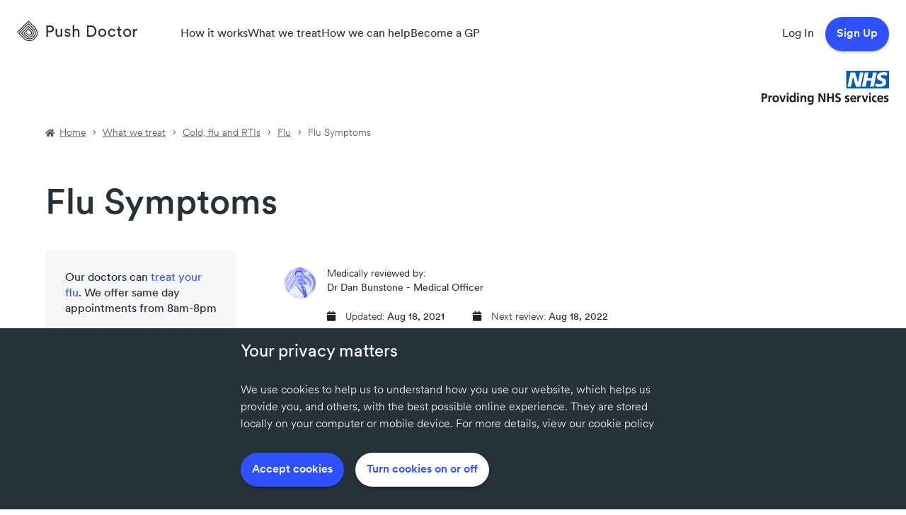

--- FILE ---
content_type: text/html; charset=UTF-8
request_url: https://www.pushdoctor.co.uk/what-we-treat/cold-flu-rtis/flu/symptoms
body_size: 13439
content:
<!doctype html><html lang="en"><head>
    <meta charset="utf-8">
    <title>Flu Symptoms | Push Doctor</title>
    <meta name="description" content="Dealing with the symptoms of Flu symptoms can be distressing but our doctors can help. If you think that you may have a Flu virus, then you can learn about the Flu symptoms here.">
    <link rel="preload" as="font" href="https://www.pushdoctor.co.uk/hubfs/fonts/Circular/Circular-Light.woff2" type="font/woff2" crossorigin="anonymous">
      <link rel="preload" as="font" href="https://www.pushdoctor.co.uk/hubfs/fonts/Circular/Circular-Book.woff2" type="font/woff2" crossorigin="anonymous">
      <link rel="preload" as="font" href="https://www.pushdoctor.co.uk/hubfs/fonts/Circular/Circular-Medium.woff2" type="font/woff2" crossorigin="anonymous">
      
      <style>
        @font-face{font-family:Circular;font-display:swap;font-style:normal;font-weight:300;src:url("https://www.pushdoctor.co.uk/hubfs/fonts/Circular/Circular-Light.woff2") format("woff2"),url("https://www.pushdoctor.co.uk/hubfs/fonts/Circular/Circular-Light.woff") format("woff");font-display:auto}
        @font-face{font-family:Circular;font-display:swap;font-style:normal;font-weight:400;src:url("https://www.pushdoctor.co.uk/hubfs/fonts/Circular/Circular-Book.woff2") format("woff2"),url("https://www.pushdoctor.co.uk/hubfs/fonts/Circular/Circular-Book.woff") format("woff");font-display:auto}
        @font-face{font-family:Circular;font-display:swap;font-style:normal;font-weight:500;src:url("https://www.pushdoctor.co.uk/hubfs/fonts/Circular/Circular-Medium.woff2") format("woff2"),url("https://www.pushdoctor.co.uk/hubfs/fonts/Circular/Circular-Medium.woff") format("woff");font-display:auto}
        @font-face{font-family:Circular;font-display:swap;font-style:normal;font-weight:600;src:url("https://www.pushdoctor.co.uk/hubfs/fonts/Circular/Circular-Medium.woff2") format("woff2"),url("https://www.pushdoctor.co.uk/hubfs/fonts/Circular/Circular-Medium.woff") format("woff");font-display:auto}
      </style>

    <link rel="shortcut icon" type="image/x-icon" href="https://www.pushdoctor.co.uk/hubfs/favicon.png">
    <meta name="viewport" content="width=device-width, initial-scale=1">

    <script src="/hs/hsstatic/jquery-libs/static-1.4/jquery/jquery-1.11.2.js"></script>
<script>hsjQuery = window['jQuery'];</script>
    <meta property="og:description" content="Dealing with the symptoms of Flu symptoms can be distressing but our doctors can help. If you think that you may have a Flu virus, then you can learn about the Flu symptoms here.">
    <meta property="og:title" content="Flu Symptoms | Push Doctor">
    <meta name="twitter:description" content="Dealing with the symptoms of Flu symptoms can be distressing but our doctors can help. If you think that you may have a Flu virus, then you can learn about the Flu symptoms here.">
    <meta name="twitter:title" content="Flu Symptoms | Push Doctor">

    

    
    <style>
a.cta_button{-moz-box-sizing:content-box !important;-webkit-box-sizing:content-box !important;box-sizing:content-box !important;vertical-align:middle}.hs-breadcrumb-menu{list-style-type:none;margin:0px 0px 0px 0px;padding:0px 0px 0px 0px}.hs-breadcrumb-menu-item{float:left;padding:10px 0px 10px 10px}.hs-breadcrumb-menu-divider:before{content:'›';padding-left:10px}.hs-featured-image-link{border:0}.hs-featured-image{float:right;margin:0 0 20px 20px;max-width:50%}@media (max-width: 568px){.hs-featured-image{float:none;margin:0;width:100%;max-width:100%}}.hs-screen-reader-text{clip:rect(1px, 1px, 1px, 1px);height:1px;overflow:hidden;position:absolute !important;width:1px}
</style>

<link rel="stylesheet" href="https://www.pushdoctor.co.uk/hubfs/hub_generated/module_assets/1/41264721514/1742457469847/module_Refresh_2021_-_Header.min.css">
<link rel="stylesheet" href="https://www.pushdoctor.co.uk/hubfs/hub_generated/module_assets/1/44627649348/1742457500977/module_Refresh_2021_-_simple_logo.min.css">
<link rel="stylesheet" href="https://www.pushdoctor.co.uk/hubfs/hub_generated/module_assets/1/42380836730/1742457493344/module_Breadcrumbs.min.css">
<link rel="stylesheet" href="https://www.pushdoctor.co.uk/hubfs/hub_generated/module_assets/1/51401795872/1742457540920/module_WWT_-_Medical_Review.min.css">
<link rel="stylesheet" href="/hs/hsstatic/AsyncSupport/static-1.501/sass/rss_post_listing.css">
<link rel="stylesheet" href="https://www.pushdoctor.co.uk/hubfs/hub_generated/module_assets/1/38496874212/1742457465654/module_Refresh_2020_-_Footer.min.css">
    

    
<!--  Added by GoogleAnalytics integration -->
<script>
var _hsp = window._hsp = window._hsp || [];
_hsp.push(['addPrivacyConsentListener', function(consent) { if (consent.allowed || (consent.categories && consent.categories.analytics)) {
  (function(i,s,o,g,r,a,m){i['GoogleAnalyticsObject']=r;i[r]=i[r]||function(){
  (i[r].q=i[r].q||[]).push(arguments)},i[r].l=1*new Date();a=s.createElement(o),
  m=s.getElementsByTagName(o)[0];a.async=1;a.src=g;m.parentNode.insertBefore(a,m)
})(window,document,'script','//www.google-analytics.com/analytics.js','ga');
  ga('create','UA-42760371-13','auto');
  ga('send','pageview');
}}]);
</script>

<!-- /Added by GoogleAnalytics integration -->

<!--  Added by GoogleTagManager integration -->
<script>
var _hsp = window._hsp = window._hsp || [];
window.dataLayer = window.dataLayer || [];
function gtag(){dataLayer.push(arguments);}

var useGoogleConsentModeV2 = true;
var waitForUpdateMillis = 1000;



var hsLoadGtm = function loadGtm() {
    if(window._hsGtmLoadOnce) {
      return;
    }

    if (useGoogleConsentModeV2) {

      gtag('set','developer_id.dZTQ1Zm',true);

      gtag('consent', 'default', {
      'ad_storage': 'denied',
      'analytics_storage': 'denied',
      'ad_user_data': 'denied',
      'ad_personalization': 'denied',
      'wait_for_update': waitForUpdateMillis
      });

      _hsp.push(['useGoogleConsentModeV2'])
    }

    (function(w,d,s,l,i){w[l]=w[l]||[];w[l].push({'gtm.start':
    new Date().getTime(),event:'gtm.js'});var f=d.getElementsByTagName(s)[0],
    j=d.createElement(s),dl=l!='dataLayer'?'&l='+l:'';j.async=true;j.src=
    'https://www.googletagmanager.com/gtm.js?id='+i+dl;f.parentNode.insertBefore(j,f);
    })(window,document,'script','dataLayer','GTM-KHHGPM');

    window._hsGtmLoadOnce = true;
};

_hsp.push(['addPrivacyConsentListener', function(consent){
  if(consent.allowed || (consent.categories && consent.categories.analytics)){
    hsLoadGtm();
  }
}]);

</script>

<!-- /Added by GoogleTagManager integration -->

    <link rel="canonical" href="https://www.pushdoctor.co.uk/what-we-treat/cold-flu-rtis/flu/symptoms">

<!-- DO NOT PUT ANYTHING IN THIS SECTION WITHOUT SPEAKING TO A DEV FIRST -->
<meta property="fb:pages" content="580411865331970">
<link rel="preload" as="style" href="https://www.pushdoctor.co.uk/hubfs/fontawesome5153-all.min.css" onload="this.rel='stylesheet'">



<script type="text/javascript">
piAId = '947572';
piCId = '33093';
piHostname = 'pi.pardot.com';

(function() {
function async_load(){
var s = document.createElement('script'); s.type = 'text/javascript';
s.src = ('https:' == document.location.protocol ? 'https://pi' : 'http://cdn') + '.pardot.com/pd.js';
var c = document.getElementsByTagName('script')[0]; c.parentNode.insertBefore(s, c);
}
if(window.attachEvent) { window.attachEvent('onload', async_load); }
else { window.addEventListener('load', async_load, false); }
})();
</script>

<meta name="apple-mobile-web-app-capable" content="yes">
<meta property="og:image" content="https://www.pushdoctor.co.uk/hubfs/PDR_Global_6_logo_images/PD%20Logo.png">
<meta property="og:image:type" content="image/png">
<meta property="og:image:width" content="400">
<meta property="og:image:height" content="400">
<meta property="og:type" content="website">
<meta property="og:url" content="https://www.pushdoctor.co.uk/what-we-treat/cold-flu-rtis/flu/symptoms">
<meta name="twitter:card" content="summary">
<meta http-equiv="content-language" content="en-gb">






    <link href="https://www.pushdoctor.co.uk/hubfs/hub_generated/template_assets/1/54233949766/1742413873553/template_common-optimized.min.css" rel="stylesheet">
    <link rel="stylesheet" href="https://www.pushdoctor.co.uk/hubfs/hub_generated/template_assets/1/9363005764/1742413875371/template_styles.min.css">
    
   

    <script type="application/ld+json">
      {
       "@context":"http://schema.org","@type":"WebPage",
       "name":"Flu Symptoms | Push Doctor",
       "description":"Dealing with the symptoms of Flu symptoms can be distressing but our doctors can help. If you think that you may have a Flu virus, then you can learn about the Flu symptoms here.",
       "publisher":
        {
          "@type":"Corporation",
          "name":"Push Doctor"
        }
      }
    </script>

  <meta name="generator" content="HubSpot"></head>
  <body class="js-fonts-loaded">
<!--  Added by GoogleTagManager integration -->
<noscript><iframe src="https://www.googletagmanager.com/ns.html?id=GTM-KHHGPM" height="0" width="0" style="display:none;visibility:hidden"></iframe></noscript>

<!-- /Added by GoogleTagManager integration -->

    
    <div id="hs_cos_wrapper_module_16305734257243" class="hs_cos_wrapper hs_cos_wrapper_widget hs_cos_wrapper_type_module" style="" data-hs-cos-general-type="widget" data-hs-cos-type="module">

<div class="c-header-wrapper">
    <header class="c-header c-header--blue-burger">
      <div class="c-header__logo">
        <a href="/">
          <span class="u-sr-only">Push Doctor</span>
        </a>
      </div>
      
      <nav class="c-header__top-bar-links navbar" aria-label=" navigation">
        <ul class="c-nav-list" aria-label="Main navigation">
          <li class="c-header__primary-nav-links">
            <a href="javascript:;" title="How Push Doctor works" aria-label="How Push Doctor works">How it works</a>
            <ul class="c-nav-list__sub-nav" aria-label="How Push Doctor works submenu">
              <li>
                <a class="nav-link nav-link--bold" href="/how-it-works">
                  For NHS patients
                </a>
              </li>
              <li>
                <a class="nav-link nav-link--bold" href="/private/paid-service">
                  For Paid patients
                </a>
              </li>
              
            </ul>
          </li>
          <li class="c-header__primary-nav-links static">
            <a href="/what-we-treat" title="Learn about what we can treat">What we treat</a>
            <ul class="c-nav-list__sub-nav c-nav-list__sub-nav--long sub-nav__long" aria-label="Learn about what we can treat submenu">
              <li>
                <a class="nav-link nav-link--bold" href="/what-we-treat/skin-conditions">
                  Skin conditions
                </a>
                <ul>
                  <li>
                    <a class="nav-link" href="/what-we-treat/skin-conditions/folliculitis">
                      Folliculitis
                    </a>
                  </li>
                  <li>
                    <a class="nav-link" href="/what-we-treat/skin-conditions/anal-itching">
                      Anal itching
                    </a>
                  </li>
                  <li>
                    <a class="nav-link" href="/what-we-treat/skin-conditions/shingles">
                      Shingles
                    </a>
                  </li>
                  <li>
                    <a class="nav-link" href="/what-we-treat/skin-conditions/acne">
                      Acne
                    </a>
                  </li>
                  <li>
                    <a class="nav-link" aria-label="View all Skin conditions" href="/what-we-treat/skin-conditions">
                      View all
                    </a>
                  </li>
                </ul>
              </li>
              <li>
                <a class="nav-link nav-link--bold" aria-label="All conditions" href="/what-we-treat/mental-health">
                  Mental health
                </a>
                <ul>
                  <li>
                    <a class="nav-link" href="/what-we-treat/mental-health/depression">
                      Depression
                    </a>
                  </li>
                  <li>
                    <a class="nav-link" aria-label="View Anxiety" href="/what-we-treat/mental-health/anxiety">
                      Anxiety
                    </a>
                  </li>
                  <li>
                    <a class="nav-link" href="/what-we-treat/mental-health/grief">
                      Grief
                    </a>
                  </li>
                  <li>
                    <a class="nav-link" href="/what-we-treat/mental-health/anger-issues">
                      Anger issues
                    </a>
                  </li>
                  <li>
                    <a class="nav-link" aria-label="View all Mental health" href="/what-we-treat/mental-health">
                      View all
                    </a>
                  </li>
                </ul>
              </li>
              <li>
                <a class="nav-link nav-link--bold" href="/what-we-treat/joint-pains-and-aches">
                  Joint pains and aches
                </a>
                <ul>
                  <li>
                    <a class="nav-link" href="/what-we-treat/joint-pains-and-aches/rib-cage-pain">
                      Rib cage pain
                    </a>
                  </li>
                  <li>
                    <a class="nav-link" href="/what-we-treat/joint-pains-and-aches/hip-pain">
                      Hip pain
                    </a>
                  </li>
                  <li>
                    <a class="nav-link" href="/what-we-treat/joint-pains-and-aches/prolapsed-disc">
                      Prolapsed disc
                    </a>
                  </li>
                  <li>
                    <a class="nav-link" href="/what-we-treat/joint-pains-and-aches/knee-pain">
                      Knee pain
                    </a>
                  </li>
                  <li>
                    <a class="nav-link" aria-label="View all Joint pains andaches" href="/what-we-treat/joint-pains-and-aches">
                      View all
                    </a>
                  </li>
                </ul>
              </li>
              <li>
                <a class="nav-link nav-link--bold" href="/what-we-treat/eye-conditions">
                  Eye conditions and vision problems
                </a>
                <ul>
                  <li>
                    <a class="nav-link" href="/what-we-treat/eye-problems/eye-styes">
                      Eye styes
                    </a>
                  </li>
                  <li>
                    <a class="nav-link" href="/what-we-treat/eye-problems/blepharitis">
                      Blepharitis
                    </a>
                  </li>
                  <li>
                    <a class="nav-link" href="/what-we-treat/eye-problems/keratitis">
                      Keratitis
                    </a>
                  </li>
                  <li>
                    <a class="nav-link" aria-label="View all Eye conditions" href="/what-we-treat/eye-conditions">
                      View all
                    </a>
                  </li>
                </ul>
              </li>
              <li>
                <a class="nav-link nav-link--bold" href="/what-we-treat/ear-conditions">
                  Ear conditions
                </a>
                <ul>
                  <li>
                    <a class="nav-link" href="/what-we-treat/ear-problems/earache">
                      Earache
                    </a>
                  </li>
                  <li>
                    <a class="nav-link" href="/what-we-treat/ear-problems/swimmers-ear">
                      Swimmer’s ear
                    </a>
                  </li>
                  <li>
                    <a class="nav-link" href="/what-we-treat/ear-problems/tinnitus">
                      Tinnitus
                    </a>
                  </li>
                  <li>
                    <a class="nav-link" href="/what-we-treat/ear-problems/hearing-loss">
                      Hearing loss
                    </a>
                  </li>
                  <li>
                    <a class="nav-link" aria-label="View all Earconditions" href="/what-we-treat/ear-conditions">
                      View all
                    </a>
                  </li>
                </ul>
              </li>
              <li>
                <a class="nav-link nav-link--bold" href="/what-we-treat/sexual-health">
                  Sexual health &amp; STIs
                </a>
                <ul>
                  <li>
                    <a class="nav-link" href="/what-we-treat/sexual-health/cystitis">
                      Cystitis
                    </a>
                  </li>
                  <li>
                    <a class="nav-link" href="/what-we-treat/sexual-health/urinary-tract-infection-uti">
                      Urinary tract infection
                    </a>
                  </li>
                  <li>
                    <a class="nav-link" href="/what-we-treat/sexual-health/balanitis">
                      Balanitis
                    </a>
                  </li>
                  <li>
                    <a class="nav-link" aria-label="View all Sexual health" href="/what-we-treat/sexual-health">
                      View all
                    </a>
                  </li>
                </ul>
              </li>
              <li>
                <a class="nav-link nav-link--bold" href="/what-we-treat/digestive-problems">
                  Digestive problems
                </a>
                <ul>
                  <li>
                    <a class="nav-link" href="/what-we-treat/digestive-problems/gastritis">
                      Gastritis
                    </a>
                  </li>
                  <li>
                    <a class="nav-link" href="/what-we-treat/digestive-problems/stomach-pain">
                      Stomach pain
                    </a>
                  </li>
                  <li>
                    <a class="nav-link" href="/what-we-treat/digestive-problems/bad-breath">
                      Bad breath
                    </a>
                  </li>
                  <li>
                    <a class="nav-link" href="/what-we-treat/digestive-problems/food-poisoning">
                      Food poisoning
                    </a>
                  </li>
                  <li>
                    <a class="nav-link" aria-label="View all Digestive problems" href="/what-we-treat/digestive-problems">
                      View all
                    </a>
                  </li>
                </ul>
              </li>
              <li>
                <a class="nav-link nav-link--bold" href="/what-we-treat/allergies">
                  Allergies
                </a>
                <ul>
                  <li>
                    <a class="nav-link" href="/what-we-treat/allergies/asthma">
                      Asthma
                    </a>
                  </li>
                  <li>
                    <a class="nav-link" href="/what-we-treat/allergies/hay-fever">
                      Hay fever
                    </a>
                  </li>
                  <li>
                    <a class="nav-link" href="/what-we-treat/skin-conditions/atopic-eczema">
                      Eczema
                    </a>
                  </li>
                  <li>
                    <a class="nav-link" href="/what-we-treat/skin-conditions/hives">
                      Hives
                    </a>
                  </li>
                  <li>
                    <a class="nav-link" aria-label="View all Allergies" href="/what-we-treat/allergies">
                      View all
                    </a>
                  </li>
                </ul>
              </li>
              <li>
                <a class="nav-link nav-link--bold" href="/what-we-treat/cold-flu-rtis">
                  Cold, flu and RTIs
                </a>
                <ul>
                  <li>
                    <a class="nav-link" href="/what-we-treat/cold-flu-rtis/viral-infection">
                      Viral infection
                    </a>
                  </li>
                  <li>
                    <a class="nav-link" href="/what-we-treat/cold-flu-rtis/chest-infection">
                      Chest infection
                    </a>
                  </li>
                  <li>
                    <a class="nav-link" href="/what-we-treat/cold-flu-rtis/heart-palpitations">
                      Heart palpitations
                    </a>
                  </li>
                  <li>
                    <a class="nav-link" href="/what-we-treat/cold-flu-rtis/sore-throats">
                      Sore throats
                    </a>
                  </li>
                  <li>
                    <a class="nav-link" aria-label="View all cold flu rtis" href="/what-we-treat/cold-flu-rtis">
                      View all
                    </a>
                  </li>
                </ul>
              </li>
              <li>
                <a class="nav-link nav-link--bold" href="/what-we-treat/headaches-and-migraines">
                  Headaches and migraines
                </a>
                <ul>
                  <li>
                    <a class="nav-link" href="/what-we-treat/headaches-and-migraines/fever-headaches">
                      Fever-induced headaches
                    </a>
                  </li>
                  <li>
                    <a class="nav-link" href="/what-we-treat/headaches-and-migraines/dizziness">
                      Dizziness
                    </a>
                  </li>
                  <li>
                    <a class="nav-link" href="/what-we-treat/headaches-and-migraines/hormone-headaches">
                      Hormone headaches
                    </a>
                  </li>
                  <li>
                    <a class="nav-link" href="/what-we-treat/headaches-and-migraines/headaches">
                      Headaches
                    </a>
                  </li>
                  <li>
                    <a class="nav-link" aria-label="View all headaches and migraines" href="/what-we-treat/headaches-and-migraines">
                      View all
                    </a>
                  </li>
                </ul>
              </li>
              <li>
                <a class="nav-link nav-link--bold" href="/what-we-treat/hair-loss">
                  Hair loss
                </a>
                <ul>
                  <li>
                    <a class="nav-link" href="/what-we-treat/hair-loss/alopecia">
                      Alopecia
                    </a>
                  </li>
                  <li>
                    <a class="nav-link" href="/what-we-treat/hair-loss/male-pattern-baldness">
                      Male pattern baldness
                    </a>
                  </li>
                  <li>
                    <a class="nav-link" href="/what-we-treat/hair-loss/female-pattern-baldness">
                      Female pattern baldness
                    </a>
                  </li>
                  <li>
                    <a class="nav-link" aria-label="View all hair loss" href="/what-we-treat/hair-loss">
                      View all
                    </a>
                  </li>
                </ul>
              </li>
              <li>
                <a class="nav-link nav-link--bold" href="/what-we-treat/insect-bites-stings">
                  Insect bites and stings
                </a>
                <ul>
                  <li>
                    <a class="nav-link" href="/what-we-treat/insect-bites-stings/mosquito-bites">
                      Mosquito bites
                    </a>
                  </li>
                  <li>
                    <a class="nav-link" href="/what-we-treat/insect-bites-stings/ladybird-bites">
                      Ladybird bites
                    </a>
                  </li>
                  <li>
                    <a class="nav-link" href="/what-we-treat/insect-bites-stings">
                      View all
                    </a>
                  </li>
                </ul>
              </li>
              <li class="sub-nav--last">
                <a class="nav-link nav-link--bold" href="/what-we-treat/a-z">
                  A to Z conditions
                </a>
              </li>
            </ul>
          </li>
          <li class="c-header__primary-nav-links">
            <a href="/about-us" title="Learn about how we can help">How we can help</a>
            <ul class="c-nav-list__sub-nav" aria-label="Learn about how we can help submenu">
              <li>
                <a class="nav-link nav-link--bold" href="/how-it-works/prescriptions">
                  Prescriptions
                </a>
              </li>
              <li>
                <a class="nav-link nav-link--bold" href="/how-it-works/sick-notes">
                  Sick notes
                </a>
              </li>
              <li>
                <a class="nav-link nav-link--bold" href="/how-it-works/referrals">
                  Referrals
                </a>
              </li>
              <li>
                <a class="nav-link nav-link--bold" href="/faqs">
                  FAQs
                </a>
              </li>
              <li>
                <a class="nav-link nav-link--bold" href="/how-to-guide">
                  How to Guide
                </a>
              </li>
            </ul>
          </li>
          <li class="c-header__primary-nav-links">
            <a href="/become-a-gp" title="Learn how to become a GP at PushDoctor">Become a GP</a>
          </li>
          
        </ul>
      </nav>
      <div class="c-header__nav-btn-container">
        <div class="c-header__top-bar-links c-header__top-bar-links" style="display:none">
          
          
          <ul aria-label="Account menu">
            <li class="c-header__primary-links-right c-header__app-links  js-signed-in-hide"><a href="https://patient.pushdoctor.co.uk/register/login" class="js-patient-branch-link">Log In</a></li>
            <li class="c-header__primary-links-right c-header__app-links js-signed-in-show"><a href="https://account.pushdoctor.co.uk">Account</a></li>
            <li class="c-header__btn-sign-up  js-signed-in-hide">
              <a href="https://patient.pushdoctor.co.uk/register/signup" class="mdc-button mdc-button--raised u-mb0@xs u-mr0@xs js-patient-branch-link js-sign-up">
                <span class="">Sign Up</span>
              </a>
            </li>
            <li class="c-header__btn-sign-up js-signed-in-show">
              <a class="mdc-button mdc-button--raised js-btn-sign-out" href="#">Log Out
              </a>
            </li>
          </ul>
          
        </div>
        <div aria-hidden="true" class="c-header__nav-btn">
          <button title="Navigation" aria-haspopup="true" class="hamburger hamburger--collapse js-hamburger">
            <div class="hamburger-box">
              <div class="hamburger-inner"></div>
            </div>
          </button>
        </div>
      </div>
    </header>

    <div class="c-modal c-modal--navigation c-modal--cover c-modal--slide-down" aria-expanded="false">
      <div class="c-modal__wrap">
        <div class="c-header__nav-modal">
          <div class="c-header__nav-modal-links">
            <div class="mdc-layout-grid mdc-layout-grid--no-margin-bottom">
              <nav class="mdc-layout-grid__inner" role="navigation">
                <div class="u-display-none@lg mdc-layout-grid__cell">
                  <div aria-hidden="true" role="presentation" class="nav-back"></div>
                  <ul class="c-modal--navigation-main-links" aria-label="Main navigation">
                    <li>
                      <div class="c-mobile--has-sub-nav">
                        <a href="javascript:;">How it works</a>
                        <i class="nav-forward"></i>
                      </div>
                      <ul class="c-mobile--sub-nav" aria-label="How Push Doctor works submenu">
                        <li>
                          <a href="/how-it-works">For NHS patients</a>
                        </li>
                        <li>
                          <a href="/private/paid-service">For Paid patients</a>
                        </li>
                        
                      </ul>
                    </li>
                    <li>
                      <div class="c-mobile--has-sub-nav">
                        <a href="/what-we-treat">What we treat</a>
                        <i class="nav-forward"></i>
                      </div>
                      <ul class="c-mobile--sub-nav" aria-label="What we treat submenu">
                        <li>
                          <div class="c-mobile--has-sub-nav">
                            <a href="/what-we-treat/skin-conditions">Skin conditions</a>
                            <i class="nav-forward"></i>
                          </div>
                          <ul aria-hidden="true" class="c-mobile--sub-nav sub-nav__last" aria-label="Skin conditions submenu">
                            <li>
                              <a href="/what-we-treat/skin-conditions/folliculitis">Folliculitis</a>
                            </li>
                            <li>
                              <a href="/what-we-treat/skin-conditions/anal-itching">Anal itching</a>
                            </li>
                            <li>
                              <a href="/what-we-treat/skin-conditions/shingles">Shingles</a>
                            </li>
                            <li>
                              <a href="/what-we-treat/skin-conditions/acne">Acne</a>
                            </li>
                            <li>
                              <a href="/what-we-treat/skin-conditions">View all</a>
                            </li>
                          </ul>
                        </li>
                        <li>
                          <div class="c-mobile--has-sub-nav">
                            <a href="/what-we-treat/mental-health">Mental health</a>
                            <i class="nav-forward"></i>
                          </div>
                          <ul aria-hidden="true" class="c-mobile--sub-nav sub-nav__last" aria-label="Mental health submenu">
                            <li>
                              <a href="/what-we-treat/mental-health/depression">Depression</a>
                            </li>
                            <li>
                              <a href="/what-we-treat/mental-health/anxiety">Anxiety</a>
                            </li>
                            <li>
                              <a href="/what-we-treat/mental-health/grief">Grief</a>
                            </li>
                            <li>
                              <a href="/what-we-treat/mental-health/anger-issues">Anger issues</a>
                            </li>
                            <li>
                              <a href="/what-we-treat/mental-health">View all</a>
                            </li>
                          </ul>
                        </li>
                        <li>
                          <div class="c-mobile--has-sub-nav">
                            <a href="/what-we-treat/joint-pains-and-aches">Joint pains and aches</a>
                            <i class="nav-forward"></i>
                          </div>
                          <ul aria-hidden="true" class="c-mobile--sub-nav sub-nav__last" aria-label="Joint pains and aches submenu">
                            <li>
                              <a href="/what-we-treat/joint-pains-and-aches/rib-cage-pain">Rib cage pain</a>
                            </li>
                            <li>
                              <a href="/what-we-treat/joint-pains-and-aches/hip-pain">Hip pain</a>
                            </li>
                            <li>
                              <a href="/what-we-treat/joint-pains-and-aches/prolapsed-disc">Prolapsed disc</a>
                            </li>
                            <li>
                              <a href="/what-we-treat/joint-pains-and-aches/knee-pain">Knee pain</a>
                            </li>
                            <li>
                              <a href="/what-we-treat/joint-pains-and-aches">View all</a>
                            </li>
                          </ul>
                        </li>
                        <li>
                          <div class="c-mobile--has-sub-nav">
                            <a href="/what-we-treat/eye-conditions">Eye conditions and vision problems</a>
                            <i class="nav-forward"></i>
                          </div>
                          <ul aria-hidden="true" class="c-mobile--sub-nav sub-nav__last" aria-label="Eye conditions and vision problems submenu">
                            <li>
                              <a href="/what-we-treat/eye-problems/eye-styes">Eye styes</a>
                            </li>
                            <li>
                              <a href="/what-we-treat/eye-problems/blepharitis">Blepharitis</a>
                            </li>
                            <li>
                              <a href="/what-we-treat/eye-problems/keratitis">Keratitis</a>
                            </li>
                            <li>
                              <a href="/what-we-treat/eye-conditions">View all</a>
                            </li>
                          </ul>
                        </li>
                        <li>
                          <div class="c-mobile--has-sub-nav">
                            <a href="/what-we-treat/ear-conditions">Ear conditions</a>
                            <i class="nav-forward"></i>
                          </div>
                          <ul aria-hidden="true" class="c-mobile--sub-nav sub-nav__last" aria-label="Ear conditions submenu">
                            <li>
                              <a href="/what-we-treat/ear-problems/earache">Earache</a>
                            </li>
                            <li>
                              <a href="/what-we-treat/ear-problems/swimmers-ear">Swimmer’s ear</a>
                            </li>
                            <li>
                              <a href="/what-we-treat/ear-problems/tinnitus">Tinnitus</a>
                            </li>
                            <li>
                              <a href="/what-we-treat/ear-problems/hearing-loss">Hearing loss</a>
                            </li>
                            <li>
                              <a href="/what-we-treat/ear-conditions">View all</a>
                            </li>
                          </ul>
                        </li>
                        <li>
                          <div class="c-mobile--has-sub-nav">
                            <a href="/what-we-treat/sexual-health">Sexual health &amp; STIs</a>
                            <i class="nav-forward"></i>
                          </div>
                          <ul aria-hidden="true" class="c-mobile--sub-nav sub-nav__last" aria-label="Sexual health &amp; STIs submenu">
                            <li>
                              <a href="/what-we-treat/sexual-health/cystitis">Cystitis</a>
                            </li>
                            <li>
                              <a href="/what-we-treat/sexual-health/urinary-tract-infection-uti">Urinary tract infection</a>
                            </li>
                            <li>
                              <a href="/what-we-treat/sexual-health/balanitis">Balanitis</a>
                            </li>
                            <li>
                              <a href="/what-we-treat/sexual-health/syphilis">Syphilis</a>
                            </li>
                            <li>
                              <a href="/what-we-treat/sexual-health">View all</a>
                            </li>
                          </ul>
                        </li>
                        <li>
                          <div class="c-mobile--has-sub-nav">
                            <a href="/what-we-treat/digestive-problems">Digestive problems</a>
                            <i class="nav-forward"></i>
                          </div>
                          <ul aria-hidden="true" class="c-mobile--sub-nav sub-nav__last" aria-label="Digestive problems submenu">
                            <li>
                              <a href="/what-we-treat/digestive-problems/gastritis">Gastritis</a>
                            </li>
                            <li>
                              <a href="/what-we-treat/digestive-problems/stomach-pain">Stomach pain</a>
                            </li>
                            <li>
                              <a href="/what-we-treat/digestive-problems/bad-breath">Bad breath</a>
                            </li>
                            <li>
                              <a href="/what-we-treat/digestive-problems/food-poisoning">Food poisoning</a>
                            </li>
                            <li>
                              <a href="/what-we-treat/digestive-problems">View all</a>
                            </li>
                          </ul>
                        </li>
                        <li>
                          <div class="c-mobile--has-sub-nav">
                            <a href="/what-we-treat/allergies">Allergies</a>
                            <i class="nav-forward"></i>
                          </div>
                          <ul aria-hidden="true" class="c-mobile--sub-nav sub-nav__last" aria-label="Allergies submenu">
                            <li>
                              <a href="/what-we-treat/allergies/asthma">Asthma</a>
                            </li>
                            <li>
                              <a href="/what-we-treat/allergies/hay-fever">Hay fever</a>
                            </li>
                            <li>
                              <a href="/what-we-treat/skin-conditions/atopic-eczema">Eczema</a>
                            </li>
                            <li>
                              <a href="/what-we-treat/skin-conditions/hives">Hives</a>
                            </li>
                            <li>
                              <a href="/what-we-treat/allergies">View all</a>
                            </li>
                          </ul>
                        </li>
                        <li>
                          <div class="c-mobile--has-sub-nav">
                            <a href="/what-we-treat/cold-flu-rtis">Cold, flu and RTIs</a>
                            <i class="nav-forward"></i>
                          </div>
                          <ul aria-hidden="true" class="c-mobile--sub-nav sub-nav__last" aria-label="Cold, flu and RTIs submenu">
                            <li>
                              <a href="/what-we-treat/cold-flu-rtis/viral-infection">Viral infection</a>
                            </li>
                            <li>
                              <a href="/what-we-treat/cold-flu-rtis/chest-infection">Chest infection</a>
                            </li>
                            <li>
                              <a href="/what-we-treat/cold-flu-rtis/heart-palpitations">Heart palpitations</a>
                            </li>
                            <li>
                              <a href="/what-we-treat/cold-flu-rtis/sore-throats">Sore throats</a>
                            </li>
                            <li>
                              <a href="/what-we-treat/cold-flu-rtis">View all</a>
                            </li>
                          </ul>
                        </li>
                        <li>
                          <div class="c-mobile--has-sub-nav">
                            <a href="/what-we-treat/headaches-and-migraines">Headaches and migraines</a>
                            <i class="nav-forward"></i>
                          </div>
                          <ul aria-hidden="true" class="c-mobile--sub-nav sub-nav__last" aria-label="Headaches and migraines submenu">
                            <li>
                              <a href="/what-we-treat/headaches-and-migraines/fever-headaches">Fever-induced headaches</a>
                            </li>
                            <li>
                              <a href="/what-we-treat/headaches-and-migraines/dizziness">Dizziness</a>
                            </li>
                            <li>
                              <a href="/what-we-treat/headaches-and-migraines/hormone-headaches">Hormone headaches</a>
                            </li>
                            <li>
                              <a href="/what-we-treat/headaches-and-migraines/headaches">Headaches</a>
                            </li>
                            <li>
                              <a href="/what-we-treat/headaches-and-migraines">View all</a>
                            </li>
                          </ul>
                        </li>
                        <li>
                          <div class="c-mobile--has-sub-nav">
                            <a href="/what-we-treat/hair-loss">Hair loss</a>
                            <i class="nav-forward"></i>
                          </div>
                          <ul aria-hidden="true" class="c-mobile--sub-nav sub-nav__last" aria-label="Hair loss submenu">
                            <li>
                              <a href="/what-we-treat/hair-loss/alopecia">Alopecia</a>
                            </li>
                            <li>
                              <a href="/what-we-treat/hair-loss/male-pattern-baldness">Male pattern baldness</a>
                            </li>
                            <li>
                              <a href="/what-we-treat/hair-loss/female-pattern-baldness">Female pattern baldness</a>
                            </li>
                            <li>
                              <a href="/what-we-treat/hair-loss">View all</a>
                            </li>
                          </ul>
                        </li>
                        <li>
                          <div class="c-mobile--has-sub-nav">
                            <a href="/what-we-treat/insect-bites-stings">Insect bites and stings</a>
                            <i class="nav-forward"></i>
                          </div>
                          <ul aria-hidden="true" class="c-mobile--sub-nav sub-nav__last" aria-label="Insect bites and stings submenu">
                            <li>
                              <a href="/what-we-treat/insect-bites-stings/mosquito-bites">Mosquito bites</a>
                            </li>
                            <li>
                              <a href="/what-we-treat/insect-bites-stings/ladybird-bites">Ladybird bites</a>
                            </li>
                            <li>
                              <a href="/what-we-treat/insect-bites-stings">View all</a>
                            </li>
                          </ul>
                        </li>
                        <li>
                          <a class="mdc-button mdc-button--outlined mdc-button--wide" href="/what-we-treat/a-z">View A-Z of conditions</a>
                        </li>
                      </ul>
                    </li>
                    <li>
                      <div class="c-mobile--has-sub-nav">
                        <a href="/about-us">How we can help</a>
                        <i class="nav-forward"></i>
                      </div>
                      <ul class="c-mobile--sub-nav" aria-label="How we can help submenu">
                        <li>
                          <a href="/how-it-works/prescriptions">Prescriptions</a>
                        </li>
                        <li>
                          <a href="/how-it-works/sick-notes">Sick notes</a>
                        </li>
                        <li>
                          <a href="/how-it-works/referrals">Referrals</a>
                        </li>
                        <li>
                          <a href="/walk-in-centre">Find a walk in centre</a>
                        </li>
                        <li>
                          <a class="nav-link nav-link--bold" href="/gp-surgery">
                            Find a GP surgery
                          </a>
                        </li>
                        <li>
                          <a href="/faqs">FAQs</a>
                        </li>
                      </ul>
                    </li>
                    <li>
                      <div class="c-mobile--has-sub-nav">
                        <a href="/become-a-gp">Become a GP</a>
                        <i class="nav-forward-link"></i>
                      </div>
                    </li>
                    
                  </ul>
                  
                  
                  <ul class="account-list" aria-label="Account menu">
                    <li class="js-signed-in-hide" style="display:none">
                      <a class="mdc-button mdc-button--raised mdc-button--wide js-patient-branch-link" href="https://patient.pushdoctor.co.uk/register/login">Log In</a>
                    </li>
                    <li class="js-signed-in-hide" style="display:none">
                     <a class="mdc-button mdc-button--outlined mdc-button--wide js-patient-branch-link js-sign-up" href="https://patient.pushdoctor.co.uk/register/signup">Sign Up</a></li>
                    <li class="js-signed-in-show" style="display:none"><a class="mdc-button mdc-button--raised mdc-button--wide js-patient-branch-link" href="https://account.pushdoctor.co.uk/">Account</a></li>
                    <li class="js-signed-in-show" style="display:none"><a class="mdc-button mdc-button--outlined mdc-button--wide js-btn-sign-out" href="#">Log Out</a></li>
                  </ul>
                  
                </div>
<!--                 <div class="c-modal__social mdc-layout-grid__cell">
                  <p class="headline">SOCIAL</p>
                  <a href="https://www.facebook.com/Pushdoctor" rel="noopener nodeferrer" target="_blank" class="o-icon-button"><img data-src="https://www.pushdoctor.co.uk/hubfs/refresh/icons/icon-facebook.svg" alt="facebook"></a>
                  <a href="https://twitter.com/PushDoctor" rel="noopener nodeferrer" target="_blank" class="o-icon-button"><img data-src="https://www.pushdoctor.co.uk/hubfs/refresh/icons/icon-twitter.svg" alt="twitter"></a>
                  <a href="https://www.instagram.com/pushdoctor" rel="noopener nodeferrer" target="_blank" class="o-icon-button"><img data-src="https://www.pushdoctor.co.uk/hubfs/refresh/icons/icon-instagram.svg" alt="instagram"></a>
                  <a href="https://www.linkedin.com/company/pushdr" rel="noopener nodeferrer" target="_blank" class="o-icon-button"><img data-src="https://www.pushdoctor.co.uk/hubfs/refresh/icons/icon-linkedin.svg" alt="linkedin"></a>
                </div> -->
                <div class="c-modal__social mdc-layout-grid__cell">
                  <p class="headline">Download our app</p>
                  <a href="https://play.google.com/store/apps/details?id=com.pushdr.application&amp;hl=en_GB" rel="noopener nodeferrer" target="_blank"><img width="134" height="40" data-src="https://www.pushdoctor.co.uk/hubfs/assets/app-android.png" alt="Google play store"></a>
                  <a href="https://itunes.apple.com/gb/app/push-doctor/id838218144?mt=8" rel="noopener nodeferrer" target="_blank"><img width="134" height="40" data-src="https://www.pushdoctor.co.uk/hubfs/assets/app-apple.png" alt="Apple app store"></a>
                </div>
              </nav>
            </div>
          </div>
        </div>
      </div>
    </div>
  </div></div>
    <div id="hs_cos_wrapper_module_161781655709112" class="hs_cos_wrapper hs_cos_wrapper_widget hs_cos_wrapper_type_module" style="" data-hs-cos-general-type="widget" data-hs-cos-type="module">
  <div class="simple-logo__spacing-desktop" style="margin-top: px;"></div>
  <div class="simple-logo__spacing-mobile" style="margin-top: px"></div>
  <div class="c-simple-logo u-text-right u-mb24@xs--no-margin-bottom">
    <img width="180" height="48" alt="Providing NHS services logo" data-src="https://www.pushdoctor.co.uk/hubfs/Providing-NHS-Services.png">
  </div>
<!--   <div class="mdc-layout-grid mdc-layout-grid--no-margin-bottom">
    <div class="mdc-layout-grid__inner mdc-layout-grid__inner--is-visible">
      <div class="mdc-layout-grid__cell mdc-layout-grid__cell--span-12-xs mdc-layout-grid__cell--span-12-sm mdc-layout-grid__cell--span-12-md mdc-layout-grid__cell--span-12-lg">
        <div class="c-simple-logo u-text-right u-mb24@xs--no-margin-bottom">
          <img width="180" alt="Providing NHS services logo" data-src="https://www.pushdoctor.co.uk/hubfs/NHS-Services.png">
        </div>
      </div>
    </div>
  </div> -->
</div>
    <div id="hs_cos_wrapper_module_161477359078849" class="hs_cos_wrapper hs_cos_wrapper_widget hs_cos_wrapper_type_module" style="" data-hs-cos-general-type="widget" data-hs-cos-type="module">
  <div style="padding-top: 0px;" class="mdc-layout-grid mdc-layout-grid--no-margin-bottom mdc-layout-grid--no-padding-top">
    <!-- <div class="mdc-layout-grid mdc-layout-grid--no-margin-bottom"> -->
    <div class="row-fluid-wrapper row-depth-1">
      <div class="span12 widget-span widget-type-raw_jinja" style="" data-widget-type="raw_jinja" data-x="0" data-w="12">
        <div class="breadcrumbs">
          <i class="fas fa-home"></i>
          <div class="hs-breadcrumb-menu-wrapper" id="hs_menu_wrapper_module_161477359078849_Breadcrumbs" role="navigation" data-sitemap-name="What we Treat" data-menu-id="4382841380">
 <ul class="hs-breadcrumb-menu">
  <li class="hs-breadcrumb-menu-item first-crumb"><a href="https://www.pushdoctor.co.uk/nhs-homepage" class="hs-breadcrumb-label">Home</a><span class="hs-breadcrumb-menu-divider"></span></li>
  <li class="hs-breadcrumb-menu-item"><a href="/what-we-treat" class="hs-breadcrumb-label">What we treat</a><span class="hs-breadcrumb-menu-divider"></span></li>
  <li class="hs-breadcrumb-menu-item"><a href="https://www.pushdoctor.co.uk/what-we-treat/cold-flu-rtis" class="hs-breadcrumb-label">Cold, flu and RTIs</a><span class="hs-breadcrumb-menu-divider"></span></li>
  <li class="hs-breadcrumb-menu-item"><a href="https://www.pushdoctor.co.uk/what-we-treat/cold-flu-rtis/flu" class="hs-breadcrumb-label">Flu</a><span class="hs-breadcrumb-menu-divider"></span></li>
  <li class="hs-breadcrumb-menu-item last-crumb"><span class="hs-breadcrumb-label">Flu Symptoms</span></li>
 </ul>
</div>
        </div><!--end breadcrumbs -->
      </div><!--end widget-span -->
    </div><!--end row-->
  </div><!--end mdc-layout-grid-->
</div>

    <div class="mdc-layout-grid mdc-layout-grid--no-margin-bottom">
      <div class="">
        <section class="c-hero-wwt">
          <header>
            <h1>Flu Symptoms</h1>
          </header>
        </section>
      </div>
      <div id="hs_cos_wrapper_module_162914285448410" class="hs_cos_wrapper hs_cos_wrapper_widget hs_cos_wrapper_type_module" style="" data-hs-cos-general-type="widget" data-hs-cos-type="module">

  
        <div style="display: none" class="debu">
          PP
          /what-we-treat/cold-flu-rtis/flu/symptoms<br>
        </div>
   
  
        <div style="display: none" class="debu">
          PP
          /what-we-treat/cold-flu-rtis/flu/symptoms<br>
        </div>
   
  
        <div style="display: none" class="debu">
          PP
          /what-we-treat/cold-flu-rtis/flu/symptoms<br>
        </div>
   
  
        <div style="display: none" class="debu">
          PP
          /what-we-treat/cold-flu-rtis/flu/symptoms<br>
        </div>
   
  

  
        <div style="display: none" class="debu">
          PP
          /what-we-treat/cold-flu-rtis/flu/symptoms<br>
        </div>
   
  
        <div style="display: none" class="debu">
          PP
          /what-we-treat/cold-flu-rtis/flu/symptoms<br>
        </div>
   
  
        <div style="display: none" class="debu">
          PP
          /what-we-treat/cold-flu-rtis/flu/symptoms<br>
        </div>
   
  
        <div style="display: none" class="debu">
          PP
          /what-we-treat/cold-flu-rtis/flu/symptoms<br>
        </div>
   
  

  
        <div style="display: none" class="debu">
          PP
          /what-we-treat/cold-flu-rtis/flu/symptoms<br>
        </div>
   
  
        <div style="display: none" class="debu">
          PP
          /what-we-treat/cold-flu-rtis/flu/symptoms<br>
        </div>
   
  
        <div style="display: none" class="debu">
          PP
          /what-we-treat/cold-flu-rtis/flu/symptoms<br>
        </div>
   
  
        <div style="display: none" class="debu">
          PP
          /what-we-treat/cold-flu-rtis/flu/symptoms<br>
        </div>
   
  

  
        <div style="display: none" class="debu">
          PP
          /what-we-treat/cold-flu-rtis/flu/symptoms<br>
        </div>
   
  
        <div style="display: none" class="debu">
          PP
          /what-we-treat/cold-flu-rtis/flu/symptoms<br>
        </div>
   
  
        <div style="display: none" class="debu">
          PP
          /what-we-treat/cold-flu-rtis/flu/symptoms<br>
        </div>
   
  
        <div style="display: none" class="debu">
          PP
          /what-we-treat/cold-flu-rtis/flu/symptoms<br>
        </div>
   
  

  
        <div style="display: none" class="debu">
          PP
          /what-we-treat/cold-flu-rtis/flu/symptoms<br>
        </div>
   
  
        <div style="display: none" class="debu">
          PP
          /what-we-treat/cold-flu-rtis/flu/symptoms<br>
        </div>
   
  
        <div style="display: none" class="debu">
          PP
          /what-we-treat/cold-flu-rtis/flu/symptoms<br>
        </div>
   
  
        <div style="display: none" class="debu">
          PP
          /what-we-treat/cold-flu-rtis/flu/symptoms<br>
        </div>
   
  

  
        <div style="display: none" class="debu">
          PP
          /what-we-treat/cold-flu-rtis/flu/symptoms<br>
        </div>
   
  
        <div style="display: none" class="debu">
          PP
          /what-we-treat/cold-flu-rtis/flu/symptoms<br>
        </div>
   
  
        <div style="display: none" class="debu">
          PP
          /what-we-treat/cold-flu-rtis/flu/symptoms<br>
        </div>
   
  
        <div style="display: none" class="debu">
          PP
          /what-we-treat/cold-flu-rtis/flu/symptoms<br>
        </div>
   
  

  
        <div style="display: none" class="debu">
          PP
          /what-we-treat/cold-flu-rtis/flu/symptoms<br>
        </div>
   
  
        <div style="display: none" class="debu">
          PP
          /what-we-treat/cold-flu-rtis/flu/symptoms<br>
        </div>
   
  
        <div style="display: none" class="debu">
          PP
          /what-we-treat/cold-flu-rtis/flu/symptoms<br>
        </div>
   
  
        <div style="display: none" class="debu">
          PP
          /what-we-treat/cold-flu-rtis/flu/symptoms<br>
        </div>
   
  

  
        <div style="display: none" class="debu">
          PP
          /what-we-treat/cold-flu-rtis/flu/symptoms<br>
        </div>
   
  
        <div style="display: none" class="debu">
          PP
          /what-we-treat/cold-flu-rtis/flu/symptoms<br>
        </div>
   
  
        <div style="display: none" class="debu">
          PP
          /what-we-treat/cold-flu-rtis/flu/symptoms<br>
        </div>
   
  
        <div style="display: none" class="debu">
          PP
          /what-we-treat/cold-flu-rtis/flu/symptoms<br>
        </div>
   
  

  
        <div style="display: none" class="debu">
          PP
          /what-we-treat/cold-flu-rtis/flu/symptoms<br>
        </div>
   
  
        <div style="display: none" class="debu">
          PP
          /what-we-treat/cold-flu-rtis/flu/symptoms<br>
        </div>
   
  
        <div style="display: none" class="debu">
          PP
          /what-we-treat/cold-flu-rtis/flu/symptoms<br>
        </div>
   
  
        <div style="display: none" class="debu">
          PP
          /what-we-treat/cold-flu-rtis/flu/symptoms<br>
        </div>
   
  

  
        <div style="display: none" class="debu">
          PP
          /what-we-treat/cold-flu-rtis/flu/symptoms<br>
        </div>
   
  
        <div style="display: none" class="debu">
          PP
          /what-we-treat/cold-flu-rtis/flu/symptoms<br>
        </div>
   
  
        <div style="display: none" class="debu">
          PP
          /what-we-treat/cold-flu-rtis/flu/symptoms<br>
        </div>
   
  
        <div style="display: none" class="debu">
          PP
          /what-we-treat/cold-flu-rtis/flu/symptoms<br>
        </div>
   
  

  
        <div style="display: none" class="debu">
          PP
          /what-we-treat/cold-flu-rtis/flu/symptoms<br>
        </div>
   
  
        <div style="display: none" class="debu">
          PP
          /what-we-treat/cold-flu-rtis/flu/symptoms<br>
        </div>
   
  
        <div style="display: none" class="debu">
          PP
          /what-we-treat/cold-flu-rtis/flu/symptoms<br>
        </div>
   
  
        <div style="display: none" class="debu">
          PP
          /what-we-treat/cold-flu-rtis/flu/symptoms<br>
        </div>
   
  

  
        <div style="display: none" class="debu">
          PP
          /what-we-treat/cold-flu-rtis/flu/symptoms<br>
        </div>
   
  
        <div style="display: none" class="debu">
          PP
          /what-we-treat/cold-flu-rtis/flu/symptoms<br>
        </div>
   
  
        <div style="display: none" class="debu">
          PP
          /what-we-treat/cold-flu-rtis/flu/symptoms<br>
        </div>
   
  
        <div style="display: none" class="debu">
          PP
          /what-we-treat/cold-flu-rtis/flu/symptoms<br>
        </div>
   
  

  
        <div style="display: none" class="debu">
          PP
          /what-we-treat/cold-flu-rtis/flu/symptoms<br>
        </div>
   
  
        <div style="display: none" class="debu">
          PP
          /what-we-treat/cold-flu-rtis/flu/symptoms<br>
        </div>
   
  
        <div style="display: none" class="debu">
          PP
          /what-we-treat/cold-flu-rtis/flu/symptoms<br>
        </div>
   
  
        <div style="display: none" class="debu">
          PP
          /what-we-treat/cold-flu-rtis/flu/symptoms<br>
        </div>
   
  

  
        <div style="display: none" class="debu">
          PP
          /what-we-treat/cold-flu-rtis/flu/symptoms<br>
        </div>
   
  
        <div style="display: none" class="debu">
          PP
          /what-we-treat/cold-flu-rtis/flu/symptoms<br>
        </div>
   
  
        <div style="display: none" class="debu">
          PP
          /what-we-treat/cold-flu-rtis/flu/symptoms<br>
        </div>
   
  
        <div style="display: none" class="debu">
          PP
          /what-we-treat/cold-flu-rtis/flu/symptoms<br>
        </div>
   
  

  
        <div style="display: none" class="debu">
          PP
          /what-we-treat/cold-flu-rtis/flu/symptoms<br>
        </div>
   
  
        <div style="display: none" class="debu">
          PP
          /what-we-treat/cold-flu-rtis/flu/symptoms<br>
        </div>
   
  
        <div style="display: none" class="debu">
          PP
          /what-we-treat/cold-flu-rtis/flu/symptoms<br>
        </div>
   
  
        <div style="display: none" class="debu">
          PP
          /what-we-treat/cold-flu-rtis/flu/symptoms<br>
        </div>
   
  

  
        <div style="display: none" class="debu">
          PP
          /what-we-treat/cold-flu-rtis/flu/symptoms<br>
        </div>
   
  
        <div style="display: none" class="debu">
          PP
          /what-we-treat/cold-flu-rtis/flu/symptoms<br>
        </div>
   
  
        <div style="display: none" class="debu">
          PP
          /what-we-treat/cold-flu-rtis/flu/symptoms<br>
        </div>
   
  
        <div style="display: none" class="debu">
          PP
          /what-we-treat/cold-flu-rtis/flu/symptoms<br>
        </div>
   
  

  
        <div style="display: none" class="debu">
          PP
          /what-we-treat/cold-flu-rtis/flu/symptoms<br>
        </div>
   
  
        <div style="display: none" class="debu">
          PP
          /what-we-treat/cold-flu-rtis/flu/symptoms<br>
        </div>
   
  
        <div style="display: none" class="debu">
          PP
          /what-we-treat/cold-flu-rtis/flu/symptoms<br>
        </div>
   
  
        <div style="display: none" class="debu">
          PP
          /what-we-treat/cold-flu-rtis/flu/symptoms<br>
        </div>
   
  

  
        <div style="display: none" class="debu">
          PP
          /what-we-treat/cold-flu-rtis/flu/symptoms<br>
        </div>
   
  
        <div style="display: none" class="debu">
          PP
          /what-we-treat/cold-flu-rtis/flu/symptoms<br>
        </div>
   
  
        <div style="display: none" class="debu">
          PP
          /what-we-treat/cold-flu-rtis/flu/symptoms<br>
        </div>
   
  
        <div style="display: none" class="debu">
          PP
          /what-we-treat/cold-flu-rtis/flu/symptoms<br>
        </div>
   
  

  
        <div style="display: none" class="debu">
          PP
          /what-we-treat/cold-flu-rtis/flu/symptoms<br>
        </div>
   
  
        <div style="display: none" class="debu">
          PP
          /what-we-treat/cold-flu-rtis/flu/symptoms<br>
        </div>
   
  
        <div style="display: none" class="debu">
          PP
          /what-we-treat/cold-flu-rtis/flu/symptoms<br>
        </div>
   
  
        <div style="display: none" class="debu">
          PP
          /what-we-treat/cold-flu-rtis/flu/symptoms<br>
        </div>
   
  

  
        <div style="display: none" class="debu">
          PP
          /what-we-treat/cold-flu-rtis/flu/symptoms<br>
        </div>
   
  
        <div style="display: none" class="debu">
          PP
          /what-we-treat/cold-flu-rtis/flu/symptoms<br>
        </div>
   
  
        <div style="display: none" class="debu">
          PP
          /what-we-treat/cold-flu-rtis/flu/symptoms<br>
        </div>
   
  
        <div style="display: none" class="debu">
          PP
          /what-we-treat/cold-flu-rtis/flu/symptoms<br>
        </div>
   
  

  
        <div style="display: none" class="debu">
          PP
          /what-we-treat/cold-flu-rtis/flu/symptoms<br>
        </div>
   
  
        <div style="display: none" class="debu">
          PP
          /what-we-treat/cold-flu-rtis/flu/symptoms<br>
        </div>
   
  
        <div style="display: none" class="debu">
          PP
          /what-we-treat/cold-flu-rtis/flu/symptoms<br>
        </div>
   
  
        <div style="display: none" class="debu">
          PP
          /what-we-treat/cold-flu-rtis/flu/symptoms<br>
        </div>
   
  

  
        <div style="display: none" class="debu">
          PP
          /what-we-treat/cold-flu-rtis/flu/symptoms<br>
        </div>
   
  
        <div style="display: none" class="debu">
          PP
          /what-we-treat/cold-flu-rtis/flu/symptoms<br>
        </div>
   
  
        <div style="display: none" class="debu">
          PP
          /what-we-treat/cold-flu-rtis/flu/symptoms<br>
        </div>
   
  
        <div style="display: none" class="debu">
          PP
          /what-we-treat/cold-flu-rtis/flu/symptoms<br>
        </div>
   
  

  
        <div style="display: none" class="debu">
          PP
          /what-we-treat/cold-flu-rtis/flu/symptoms<br>
        </div>
   
  
        <div style="display: none" class="debu">
          PP
          /what-we-treat/cold-flu-rtis/flu/symptoms<br>
        </div>
   
  
        <div style="display: none" class="debu">
          PP
          /what-we-treat/cold-flu-rtis/flu/symptoms<br>
        </div>
   
  
        <div style="display: none" class="debu">
          PP
          /what-we-treat/cold-flu-rtis/flu/symptoms<br>
        </div>
   
  

  
        <div style="display: none" class="debu">
          PP
          /what-we-treat/cold-flu-rtis/flu/symptoms<br>
        </div>
   
  
        <div style="display: none" class="debu">
          PP
          /what-we-treat/cold-flu-rtis/flu/symptoms<br>
        </div>
   
  
        <div style="display: none" class="debu">
          PP
          /what-we-treat/cold-flu-rtis/flu/symptoms<br>
        </div>
   
  
        <div style="display: none" class="debu">
          PP
          /what-we-treat/cold-flu-rtis/flu/symptoms<br>
        </div>
   
  

  
        <div style="display: none" class="debu">
          PP
          /what-we-treat/cold-flu-rtis/flu/symptoms<br>
        </div>
   
  
        <div style="display: none" class="debu">
          PP
          /what-we-treat/cold-flu-rtis/flu/symptoms<br>
        </div>
   
  
        <div style="display: none" class="debu">
          PP
          /what-we-treat/cold-flu-rtis/flu/symptoms<br>
        </div>
   
  
        <div style="display: none" class="debu">
          PP
          /what-we-treat/cold-flu-rtis/flu/symptoms<br>
        </div>
   
  

  
        <div style="display: none" class="debu">
          PP
          /what-we-treat/cold-flu-rtis/flu/symptoms<br>
        </div>
   
  
        <div style="display: none" class="debu">
          PP
          /what-we-treat/cold-flu-rtis/flu/symptoms<br>
        </div>
   
  
        <div style="display: none" class="debu">
          PP
          /what-we-treat/cold-flu-rtis/flu/symptoms<br>
        </div>
   
  
        <div style="display: none" class="debu">
          PP
          /what-we-treat/cold-flu-rtis/flu/symptoms<br>
        </div>
   
  

  
        <div style="display: none" class="debu">
          PP
          /what-we-treat/cold-flu-rtis/flu/symptoms<br>
        </div>
   
  
        <div style="display: none" class="debu">
          PP
          /what-we-treat/cold-flu-rtis/flu/symptoms<br>
        </div>
   
  
        <div style="display: none" class="debu">
          PP
          /what-we-treat/cold-flu-rtis/flu/symptoms<br>
        </div>
   
  
        <div style="display: none" class="debu">
          PP
          /what-we-treat/cold-flu-rtis/flu/symptoms<br>
        </div>
   
  

  
        <div style="display: none" class="debu">
          PP
          /what-we-treat/cold-flu-rtis/flu/symptoms<br>
        </div>
   
  
        <div style="display: none" class="debu">
          PP
          /what-we-treat/cold-flu-rtis/flu/symptoms<br>
        </div>
   
  
        <div style="display: none" class="debu">
          PP
          /what-we-treat/cold-flu-rtis/flu/symptoms<br>
        </div>
   
  
        <div style="display: none" class="debu">
          PP
          /what-we-treat/cold-flu-rtis/flu/symptoms<br>
        </div>
   
  

  
        <div style="display: none" class="debu">
          PP
          /what-we-treat/cold-flu-rtis/flu/symptoms<br>
        </div>
   
  
        <div style="display: none" class="debu">
          PP
          /what-we-treat/cold-flu-rtis/flu/symptoms<br>
        </div>
   
  
        <div style="display: none" class="debu">
          PP
          /what-we-treat/cold-flu-rtis/flu/symptoms<br>
        </div>
   
  
        <div style="display: none" class="debu">
          PP
          /what-we-treat/cold-flu-rtis/flu/symptoms<br>
        </div>
   
  

  
        <div style="display: none" class="debu">
          PP
          /what-we-treat/cold-flu-rtis/flu/symptoms<br>
        </div>
   
  
        <div style="display: none" class="debu">
          PP
          /what-we-treat/cold-flu-rtis/flu/symptoms<br>
        </div>
   
  
        <div style="display: none" class="debu">
          PP
          /what-we-treat/cold-flu-rtis/flu/symptoms<br>
        </div>
   
  
        <div style="display: none" class="debu">
          PP
          /what-we-treat/cold-flu-rtis/flu/symptoms<br>
        </div>
   
  

  
        <div style="display: none" class="debu">
          PP
          /what-we-treat/cold-flu-rtis/flu/symptoms<br>
        </div>
   
  
        <div style="display: none" class="debu">
          PP
          /what-we-treat/cold-flu-rtis/flu/symptoms<br>
        </div>
   
  
        <div style="display: none" class="debu">
          PP
          /what-we-treat/cold-flu-rtis/flu/symptoms<br>
        </div>
   
  
        <div style="display: none" class="debu">
          PP
          /what-we-treat/cold-flu-rtis/flu/symptoms<br>
        </div>
   
  

  
        <div style="display: none" class="debu">
          PP
          /what-we-treat/cold-flu-rtis/flu/symptoms<br>
        </div>
   
  
        <div style="display: none" class="debu">
          PP
          /what-we-treat/cold-flu-rtis/flu/symptoms<br>
        </div>
   
  
        <div style="display: none" class="debu">
          PP
          /what-we-treat/cold-flu-rtis/flu/symptoms<br>
        </div>
   
  
        <div style="display: none" class="debu">
          PP
          /what-we-treat/cold-flu-rtis/flu/symptoms<br>
        </div>
   
  

  
        <div style="display: none" class="debu">
          PP
          /what-we-treat/cold-flu-rtis/flu/symptoms<br>
        </div>
   
  
        <div style="display: none" class="debu">
          PP
          /what-we-treat/cold-flu-rtis/flu/symptoms<br>
        </div>
   
  
        <div style="display: none" class="debu">
          PP
          /what-we-treat/cold-flu-rtis/flu/symptoms<br>
        </div>
   
  
        <div style="display: none" class="debu">
          PP
          /what-we-treat/cold-flu-rtis/flu/symptoms<br>
        </div>
   
  

  
        <div style="display: none" class="debu">
          PP
          /what-we-treat/cold-flu-rtis/flu/symptoms<br>
        </div>
   
  
        <div style="display: none" class="debu">
          PP
          /what-we-treat/cold-flu-rtis/flu/symptoms<br>
        </div>
   
  
        <div style="display: none" class="debu">
          PP
          /what-we-treat/cold-flu-rtis/flu/symptoms<br>
        </div>
   
  
        <div style="display: none" class="debu">
          PP
          /what-we-treat/cold-flu-rtis/flu/symptoms<br>
        </div>
   
  

  
        <div style="display: none" class="debu">
          PP
          /what-we-treat/cold-flu-rtis/flu/symptoms<br>
        </div>
   
  
        <div style="display: none" class="debu">
          PP
          /what-we-treat/cold-flu-rtis/flu/symptoms<br>
        </div>
   
  
        <div style="display: none" class="debu">
          PP
          /what-we-treat/cold-flu-rtis/flu/symptoms<br>
        </div>
   
  
        <div style="display: none" class="debu">
          PP
          /what-we-treat/cold-flu-rtis/flu/symptoms<br>
        </div>
   
  

  
        <div style="display: none" class="debu">
          PP
          /what-we-treat/cold-flu-rtis/flu/symptoms<br>
        </div>
   
  
        <div style="display: none" class="debu">
          PP
          /what-we-treat/cold-flu-rtis/flu/symptoms<br>
        </div>
   
  
        <div style="display: none" class="debu">
          PP
          /what-we-treat/cold-flu-rtis/flu/symptoms<br>
        </div>
   
  
        <div style="display: none" class="debu">
          PP
          /what-we-treat/cold-flu-rtis/flu/symptoms<br>
        </div>
   
  

  
        <div style="display: none" class="debu">
          PP
          /what-we-treat/cold-flu-rtis/flu/symptoms<br>
        </div>
   
  
        <div style="display: none" class="debu">
          PP
          /what-we-treat/cold-flu-rtis/flu/symptoms<br>
        </div>
   
  
        <div style="display: none" class="debu">
          PP
          /what-we-treat/cold-flu-rtis/flu/symptoms<br>
        </div>
   
  
        <div style="display: none" class="debu">
          PP
          /what-we-treat/cold-flu-rtis/flu/symptoms<br>
        </div>
   
  

  
        <div style="display: none" class="debu">
          PP
          /what-we-treat/cold-flu-rtis/flu/symptoms<br>
        </div>
   
  
        <div style="display: none" class="debu">
          PP
          /what-we-treat/cold-flu-rtis/flu/symptoms<br>
        </div>
   
  
        <div style="display: none" class="debu">
          PP
          /what-we-treat/cold-flu-rtis/flu/symptoms<br>
        </div>
   
  
        <div style="display: none" class="debu">
          PP
          /what-we-treat/cold-flu-rtis/flu/symptoms<br>
        </div>
   
  

  
        <div style="display: none" class="debu">
          PP
          /what-we-treat/cold-flu-rtis/flu/symptoms<br>
        </div>
   
  
        <div style="display: none" class="debu">
          PP
          /what-we-treat/cold-flu-rtis/flu/symptoms<br>
        </div>
   
  
        <div style="display: none" class="debu">
          PP
          /what-we-treat/cold-flu-rtis/flu/symptoms<br>
        </div>
   
  
        <div style="display: none" class="debu">
          PP
          /what-we-treat/cold-flu-rtis/flu/symptoms<br>
        </div>
   
  

  
        <div style="display: none" class="debu">
          PP
          /what-we-treat/cold-flu-rtis/flu/symptoms<br>
        </div>
   
  
        <div style="display: none" class="debu">
          PP
          /what-we-treat/cold-flu-rtis/flu/symptoms<br>
        </div>
   
  
        <div style="display: none" class="debu">
          PP
          /what-we-treat/cold-flu-rtis/flu/symptoms<br>
        </div>
   
  
        <div style="display: none" class="debu">
          PP
          /what-we-treat/cold-flu-rtis/flu/symptoms<br>
        </div>
   
  

  
        <div style="display: none" class="debu">
          PP
          /what-we-treat/cold-flu-rtis/flu/symptoms<br>
        </div>
   
  
        <div style="display: none" class="debu">
          PP
          /what-we-treat/cold-flu-rtis/flu/symptoms<br>
        </div>
   
  
        <div style="display: none" class="debu">
          PP
          /what-we-treat/cold-flu-rtis/flu/symptoms<br>
        </div>
   
  
        <div style="display: none" class="debu">
          PP
          /what-we-treat/cold-flu-rtis/flu/symptoms<br>
        </div>
   
  

  
        <div style="display: none" class="debu">
          PP
          /what-we-treat/cold-flu-rtis/flu/symptoms<br>
        </div>
   
  
        <div style="display: none" class="debu">
          PP
          /what-we-treat/cold-flu-rtis/flu/symptoms<br>
        </div>
   
  
        <div style="display: none" class="debu">
          PP
          /what-we-treat/cold-flu-rtis/flu/symptoms<br>
        </div>
   
  
        <div style="display: none" class="debu">
          PP
          /what-we-treat/cold-flu-rtis/flu/symptoms<br>
        </div>
   
  

  
        <div style="display: none" class="debu">
          PP
          /what-we-treat/cold-flu-rtis/flu/symptoms<br>
        </div>
   
  
        <div style="display: none" class="debu">
          PP
          /what-we-treat/cold-flu-rtis/flu/symptoms<br>
        </div>
   
  
        <div style="display: none" class="debu">
          PP
          /what-we-treat/cold-flu-rtis/flu/symptoms<br>
        </div>
   
  
        <div style="display: none" class="debu">
          PP
          /what-we-treat/cold-flu-rtis/flu/symptoms<br>
        </div>
   
  

  
        <div style="display: none" class="debu">
          PP
          /what-we-treat/cold-flu-rtis/flu/symptoms<br>
        </div>
   
  
        <div style="display: none" class="debu">
          PP
          /what-we-treat/cold-flu-rtis/flu/symptoms<br>
        </div>
   
  
        <div style="display: none" class="debu">
          PP
          /what-we-treat/cold-flu-rtis/flu/symptoms<br>
        </div>
   
  
        <div style="display: none" class="debu">
          PP
          /what-we-treat/cold-flu-rtis/flu/symptoms<br>
        </div>
   
  

  
        <div style="display: none" class="debu">
          PP
          /what-we-treat/cold-flu-rtis/flu/symptoms<br>
        </div>
   
  
        <div style="display: none" class="debu">
          PP
          /what-we-treat/cold-flu-rtis/flu/symptoms<br>
        </div>
   
  
        <div style="display: none" class="debu">
          PP
          /what-we-treat/cold-flu-rtis/flu/symptoms<br>
        </div>
   
  
        <div style="display: none" class="debu">
          PP
          /what-we-treat/cold-flu-rtis/flu/symptoms<br>
        </div>
   
  

  
        <div style="display: none" class="debu">
          PP
          /what-we-treat/cold-flu-rtis/flu/symptoms<br>
        </div>
   
  
        <div style="display: none" class="debu">
          PP
          /what-we-treat/cold-flu-rtis/flu/symptoms<br>
        </div>
   
  
        <div style="display: none" class="debu">
          PP
          /what-we-treat/cold-flu-rtis/flu/symptoms<br>
        </div>
   
  
        <div style="display: none" class="debu">
          PP
          /what-we-treat/cold-flu-rtis/flu/symptoms<br>
        </div>
   
  

  
        <div style="display: none" class="debu">
          PP
          /what-we-treat/cold-flu-rtis/flu/symptoms<br>
        </div>
   
  
        <div style="display: none" class="debu">
          PP
          /what-we-treat/cold-flu-rtis/flu/symptoms<br>
        </div>
   
  
        <div style="display: none" class="debu">
          PP
          /what-we-treat/cold-flu-rtis/flu/symptoms<br>
        </div>
   
  
        <div style="display: none" class="debu">
          PP
          /what-we-treat/cold-flu-rtis/flu/symptoms<br>
        </div>
   
  

  
        <div style="display: none" class="debu">
          PP
          /what-we-treat/cold-flu-rtis/flu/symptoms<br>
        </div>
   
  
        <div style="display: none" class="debu">
          PP
          /what-we-treat/cold-flu-rtis/flu/symptoms<br>
        </div>
   
  
        <div style="display: none" class="debu">
          PP
          /what-we-treat/cold-flu-rtis/flu/symptoms<br>
        </div>
   
<div style="display: none">
  AA1
  true
  AA2
  
  AA3
  
</div>
    
    
  
        <div style="display: none" class="debu">
          PP
          /what-we-treat/cold-flu-rtis/flu/symptoms<br>
        </div>
   
  

  
        <div style="display: none" class="debu">
          PP
          /what-we-treat/cold-flu-rtis/flu/symptoms<br>
        </div>
   
  
        <div style="display: none" class="debu">
          PP
          /what-we-treat/cold-flu-rtis/flu/symptoms<br>
        </div>
   
  
        <div style="display: none" class="debu">
          PP
          /what-we-treat/cold-flu-rtis/flu/symptoms<br>
        </div>
   
  
        <div style="display: none" class="debu">
          PP
          /what-we-treat/cold-flu-rtis/flu/symptoms<br>
        </div>
   
  

  
        <div style="display: none" class="debu">
          PP
          /what-we-treat/cold-flu-rtis/flu/symptoms<br>
        </div>
   
  
        <div style="display: none" class="debu">
          PP
          /what-we-treat/cold-flu-rtis/flu/symptoms<br>
        </div>
   
  
        <div style="display: none" class="debu">
          PP
          /what-we-treat/cold-flu-rtis/flu/symptoms<br>
        </div>
   
  
        <div style="display: none" class="debu">
          PP
          /what-we-treat/cold-flu-rtis/flu/symptoms<br>
        </div>
   
  

  
        <div style="display: none" class="debu">
          PP
          /what-we-treat/cold-flu-rtis/flu/symptoms<br>
        </div>
   
  
        <div style="display: none" class="debu">
          PP
          /what-we-treat/cold-flu-rtis/flu/symptoms<br>
        </div>
   
  
        <div style="display: none" class="debu">
          PP
          /what-we-treat/cold-flu-rtis/flu/symptoms<br>
        </div>
   
  
        <div style="display: none" class="debu">
          PP
          /what-we-treat/cold-flu-rtis/flu/symptoms<br>
        </div>
   
  

  
        <div style="display: none" class="debu">
          PP
          /what-we-treat/cold-flu-rtis/flu/symptoms<br>
        </div>
   
  
        <div style="display: none" class="debu">
          PP
          /what-we-treat/cold-flu-rtis/flu/symptoms<br>
        </div>
   
  
        <div style="display: none" class="debu">
          PP
          /what-we-treat/cold-flu-rtis/flu/symptoms<br>
        </div>
   
  
        <div style="display: none" class="debu">
          PP
          /what-we-treat/cold-flu-rtis/flu/symptoms<br>
        </div>
   
  

  
        <div style="display: none" class="debu">
          PP
          /what-we-treat/cold-flu-rtis/flu/symptoms<br>
        </div>
   
  
        <div style="display: none" class="debu">
          PP
          /what-we-treat/cold-flu-rtis/flu/symptoms<br>
        </div>
   
  
        <div style="display: none" class="debu">
          PP
          /what-we-treat/cold-flu-rtis/flu/symptoms<br>
        </div>
   
  
        <div style="display: none" class="debu">
          PP
          /what-we-treat/cold-flu-rtis/flu/symptoms<br>
        </div>
   
  

  
        <div style="display: none" class="debu">
          PP
          /what-we-treat/cold-flu-rtis/flu/symptoms<br>
        </div>
   
  
        <div style="display: none" class="debu">
          PP
          /what-we-treat/cold-flu-rtis/flu/symptoms<br>
        </div>
   
  
        <div style="display: none" class="debu">
          PP
          /what-we-treat/cold-flu-rtis/flu/symptoms<br>
        </div>
   
  
        <div style="display: none" class="debu">
          PP
          /what-we-treat/cold-flu-rtis/flu/symptoms<br>
        </div>
   
  

  
        <div style="display: none" class="debu">
          PP
          /what-we-treat/cold-flu-rtis/flu/symptoms<br>
        </div>
   
  
        <div style="display: none" class="debu">
          PP
          /what-we-treat/cold-flu-rtis/flu/symptoms<br>
        </div>
   
  
        <div style="display: none" class="debu">
          PP
          /what-we-treat/cold-flu-rtis/flu/symptoms<br>
        </div>
   
  
        <div style="display: none" class="debu">
          PP
          /what-we-treat/cold-flu-rtis/flu/symptoms<br>
        </div>
   
  

  
        <div style="display: none" class="debu">
          PP
          /what-we-treat/cold-flu-rtis/flu/symptoms<br>
        </div>
   
  
        <div style="display: none" class="debu">
          PP
          /what-we-treat/cold-flu-rtis/flu/symptoms<br>
        </div>
   
  
        <div style="display: none" class="debu">
          PP
          /what-we-treat/cold-flu-rtis/flu/symptoms<br>
        </div>
   
  
        <div style="display: none" class="debu">
          PP
          /what-we-treat/cold-flu-rtis/flu/symptoms<br>
        </div>
   
  

  
        <div style="display: none" class="debu">
          PP
          /what-we-treat/cold-flu-rtis/flu/symptoms<br>
        </div>
   
  
        <div style="display: none" class="debu">
          PP
          /what-we-treat/cold-flu-rtis/flu/symptoms<br>
        </div>
   
  
        <div style="display: none" class="debu">
          PP
          /what-we-treat/cold-flu-rtis/flu/symptoms<br>
        </div>
   
  
        <div style="display: none" class="debu">
          PP
          /what-we-treat/cold-flu-rtis/flu/symptoms<br>
        </div>
   
  

  
        <div style="display: none" class="debu">
          PP
          /what-we-treat/cold-flu-rtis/flu/symptoms<br>
        </div>
   
  
        <div style="display: none" class="debu">
          PP
          /what-we-treat/cold-flu-rtis/flu/symptoms<br>
        </div>
   
  
        <div style="display: none" class="debu">
          PP
          /what-we-treat/cold-flu-rtis/flu/symptoms<br>
        </div>
   
  
        <div style="display: none" class="debu">
          PP
          /what-we-treat/cold-flu-rtis/flu/symptoms<br>
        </div>
   
  

  
        <div style="display: none" class="debu">
          PP
          /what-we-treat/cold-flu-rtis/flu/symptoms<br>
        </div>
   
  
        <div style="display: none" class="debu">
          PP
          /what-we-treat/cold-flu-rtis/flu/symptoms<br>
        </div>
   
  
        <div style="display: none" class="debu">
          PP
          /what-we-treat/cold-flu-rtis/flu/symptoms<br>
        </div>
   
  
        <div style="display: none" class="debu">
          PP
          /what-we-treat/cold-flu-rtis/flu/symptoms<br>
        </div>
   
  

  
        <div style="display: none" class="debu">
          PP
          /what-we-treat/cold-flu-rtis/flu/symptoms<br>
        </div>
   
  
        <div style="display: none" class="debu">
          PP
          /what-we-treat/cold-flu-rtis/flu/symptoms<br>
        </div>
   
  
        <div style="display: none" class="debu">
          PP
          /what-we-treat/cold-flu-rtis/flu/symptoms<br>
        </div>
   
  
        <div style="display: none" class="debu">
          PP
          /what-we-treat/cold-flu-rtis/flu/symptoms<br>
        </div>
   
  

  
        <div style="display: none" class="debu">
          PP
          /what-we-treat/cold-flu-rtis/flu/symptoms<br>
        </div>
   
  
        <div style="display: none" class="debu">
          PP
          /what-we-treat/cold-flu-rtis/flu/symptoms<br>
        </div>
   
  
        <div style="display: none" class="debu">
          PP
          /what-we-treat/cold-flu-rtis/flu/symptoms<br>
        </div>
   
  
        <div style="display: none" class="debu">
          PP
          /what-we-treat/cold-flu-rtis/flu/symptoms<br>
        </div>
   
  

  
        <div style="display: none" class="debu">
          PP
          /what-we-treat/cold-flu-rtis/flu/symptoms<br>
        </div>
   
  
        <div style="display: none" class="debu">
          PP
          /what-we-treat/cold-flu-rtis/flu/symptoms<br>
        </div>
   
  
        <div style="display: none" class="debu">
          PP
          /what-we-treat/cold-flu-rtis/flu/symptoms<br>
        </div>
   
  
        <div style="display: none" class="debu">
          PP
          /what-we-treat/cold-flu-rtis/flu/symptoms<br>
        </div>
   
  

  
        <div style="display: none" class="debu">
          PP
          /what-we-treat/cold-flu-rtis/flu/symptoms<br>
        </div>
   
  
        <div style="display: none" class="debu">
          PP
          /what-we-treat/cold-flu-rtis/flu/symptoms<br>
        </div>
   
  
        <div style="display: none" class="debu">
          PP
          /what-we-treat/cold-flu-rtis/flu/symptoms<br>
        </div>
   
  
        <div style="display: none" class="debu">
          PP
          /what-we-treat/cold-flu-rtis/flu/symptoms<br>
        </div>
   
  

  
        <div style="display: none" class="debu">
          PP
          /what-we-treat/cold-flu-rtis/flu/symptoms<br>
        </div>
   
  
        <div style="display: none" class="debu">
          PP
          /what-we-treat/cold-flu-rtis/flu/symptoms<br>
        </div>
   
  
        <div style="display: none" class="debu">
          PP
          /what-we-treat/cold-flu-rtis/flu/symptoms<br>
        </div>
   
  
        <div style="display: none" class="debu">
          PP
          /what-we-treat/cold-flu-rtis/flu/symptoms<br>
        </div>
   
  

  
        <div style="display: none" class="debu">
          PP
          /what-we-treat/cold-flu-rtis/flu/symptoms<br>
        </div>
   
  
        <div style="display: none" class="debu">
          PP
          /what-we-treat/cold-flu-rtis/flu/symptoms<br>
        </div>
   
  
        <div style="display: none" class="debu">
          PP
          /what-we-treat/cold-flu-rtis/flu/symptoms<br>
        </div>
   
  
        <div style="display: none" class="debu">
          PP
          /what-we-treat/cold-flu-rtis/flu/symptoms<br>
        </div>
   
  

  
        <div style="display: none" class="debu">
          PP
          /what-we-treat/cold-flu-rtis/flu/symptoms<br>
        </div>
   
  
        <div style="display: none" class="debu">
          PP
          /what-we-treat/cold-flu-rtis/flu/symptoms<br>
        </div>
   
  
        <div style="display: none" class="debu">
          PP
          /what-we-treat/cold-flu-rtis/flu/symptoms<br>
        </div>
   
  
        <div style="display: none" class="debu">
          PP
          /what-we-treat/cold-flu-rtis/flu/symptoms<br>
        </div>
   
  

  
        <div style="display: none" class="debu">
          PP
          /what-we-treat/cold-flu-rtis/flu/symptoms<br>
        </div>
   
  
        <div style="display: none" class="debu">
          PP
          /what-we-treat/cold-flu-rtis/flu/symptoms<br>
        </div>
   
  
        <div style="display: none" class="debu">
          PP
          /what-we-treat/cold-flu-rtis/flu/symptoms<br>
        </div>
   
  
        <div style="display: none" class="debu">
          PP
          /what-we-treat/cold-flu-rtis/flu/symptoms<br>
        </div>
   
  

  
        <div style="display: none" class="debu">
          PP
          /what-we-treat/cold-flu-rtis/flu/symptoms<br>
        </div>
   
  
        <div style="display: none" class="debu">
          PP
          /what-we-treat/cold-flu-rtis/flu/symptoms<br>
        </div>
   
  
        <div style="display: none" class="debu">
          PP
          /what-we-treat/cold-flu-rtis/flu/symptoms<br>
        </div>
   
  
        <div style="display: none" class="debu">
          PP
          /what-we-treat/cold-flu-rtis/flu/symptoms<br>
        </div>
   
  

  
        <div style="display: none" class="debu">
          PP
          /what-we-treat/cold-flu-rtis/flu/symptoms<br>
        </div>
   
  
        <div style="display: none" class="debu">
          PP
          /what-we-treat/cold-flu-rtis/flu/symptoms<br>
        </div>
   
  
        <div style="display: none" class="debu">
          PP
          /what-we-treat/cold-flu-rtis/flu/symptoms<br>
        </div>
   
  
        <div style="display: none" class="debu">
          PP
          /what-we-treat/cold-flu-rtis/flu/symptoms<br>
        </div>
   
  

  
        <div style="display: none" class="debu">
          PP
          /what-we-treat/cold-flu-rtis/flu/symptoms<br>
        </div>
   
  
        <div style="display: none" class="debu">
          PP
          /what-we-treat/cold-flu-rtis/flu/symptoms<br>
        </div>
   
  
        <div style="display: none" class="debu">
          PP
          /what-we-treat/cold-flu-rtis/flu/symptoms<br>
        </div>
   
  
        <div style="display: none" class="debu">
          PP
          /what-we-treat/cold-flu-rtis/flu/symptoms<br>
        </div>
   
  

  
        <div style="display: none" class="debu">
          PP
          /what-we-treat/cold-flu-rtis/flu/symptoms<br>
        </div>
   
  
        <div style="display: none" class="debu">
          PP
          /what-we-treat/cold-flu-rtis/flu/symptoms<br>
        </div>
   
  
        <div style="display: none" class="debu">
          PP
          /what-we-treat/cold-flu-rtis/flu/symptoms<br>
        </div>
   
  
        <div style="display: none" class="debu">
          PP
          /what-we-treat/cold-flu-rtis/flu/symptoms<br>
        </div>
   
  

  
        <div style="display: none" class="debu">
          PP
          /what-we-treat/cold-flu-rtis/flu/symptoms<br>
        </div>
   
  
        <div style="display: none" class="debu">
          PP
          /what-we-treat/cold-flu-rtis/flu/symptoms<br>
        </div>
   
  
        <div style="display: none" class="debu">
          PP
          /what-we-treat/cold-flu-rtis/flu/symptoms<br>
        </div>
   
  
        <div style="display: none" class="debu">
          PP
          /what-we-treat/cold-flu-rtis/flu/symptoms<br>
        </div>
   
  

  
        <div style="display: none" class="debu">
          PP
          /what-we-treat/cold-flu-rtis/flu/symptoms<br>
        </div>
   
  
        <div style="display: none" class="debu">
          PP
          /what-we-treat/cold-flu-rtis/flu/symptoms<br>
        </div>
   
  
        <div style="display: none" class="debu">
          PP
          /what-we-treat/cold-flu-rtis/flu/symptoms<br>
        </div>
   
  
        <div style="display: none" class="debu">
          PP
          /what-we-treat/cold-flu-rtis/flu/symptoms<br>
        </div>
   
  

  
        <div style="display: none" class="debu">
          PP
          /what-we-treat/cold-flu-rtis/flu/symptoms<br>
        </div>
   
  
        <div style="display: none" class="debu">
          PP
          /what-we-treat/cold-flu-rtis/flu/symptoms<br>
        </div>
   
  
        <div style="display: none" class="debu">
          PP
          /what-we-treat/cold-flu-rtis/flu/symptoms<br>
        </div>
   
  
        <div style="display: none" class="debu">
          PP
          /what-we-treat/cold-flu-rtis/flu/symptoms<br>
        </div>
   
  

  
        <div style="display: none" class="debu">
          PP
          /what-we-treat/cold-flu-rtis/flu/symptoms<br>
        </div>
   
  
        <div style="display: none" class="debu">
          PP
          /what-we-treat/cold-flu-rtis/flu/symptoms<br>
        </div>
   
  
        <div style="display: none" class="debu">
          PP
          /what-we-treat/cold-flu-rtis/flu/symptoms<br>
        </div>
   
  
        <div style="display: none" class="debu">
          PP
          /what-we-treat/cold-flu-rtis/flu/symptoms<br>
        </div>
   
  

  
        <div style="display: none" class="debu">
          PP
          /what-we-treat/cold-flu-rtis/flu/symptoms<br>
        </div>
   
  
        <div style="display: none" class="debu">
          PP
          /what-we-treat/cold-flu-rtis/flu/symptoms<br>
        </div>
   
  
        <div style="display: none" class="debu">
          PP
          /what-we-treat/cold-flu-rtis/flu/symptoms<br>
        </div>
   
  
        <div style="display: none" class="debu">
          PP
          /what-we-treat/cold-flu-rtis/flu/symptoms<br>
        </div>
   
  

  
        <div style="display: none" class="debu">
          PP
          /what-we-treat/cold-flu-rtis/flu/symptoms<br>
        </div>
   
  
        <div style="display: none" class="debu">
          PP
          /what-we-treat/cold-flu-rtis/flu/symptoms<br>
        </div>
   
  
        <div style="display: none" class="debu">
          PP
          /what-we-treat/cold-flu-rtis/flu/symptoms<br>
        </div>
   
  
        <div style="display: none" class="debu">
          PP
          /what-we-treat/cold-flu-rtis/flu/symptoms<br>
        </div>
   
  

  
        <div style="display: none" class="debu">
          PP
          /what-we-treat/cold-flu-rtis/flu/symptoms<br>
        </div>
   
  
        <div style="display: none" class="debu">
          PP
          /what-we-treat/cold-flu-rtis/flu/symptoms<br>
        </div>
   
  
        <div style="display: none" class="debu">
          PP
          /what-we-treat/cold-flu-rtis/flu/symptoms<br>
        </div>
   
  
        <div style="display: none" class="debu">
          PP
          /what-we-treat/cold-flu-rtis/flu/symptoms<br>
        </div>
   
  

  
        <div style="display: none" class="debu">
          PP
          /what-we-treat/cold-flu-rtis/flu/symptoms<br>
        </div>
   
  
        <div style="display: none" class="debu">
          PP
          /what-we-treat/cold-flu-rtis/flu/symptoms<br>
        </div>
   
  
        <div style="display: none" class="debu">
          PP
          /what-we-treat/cold-flu-rtis/flu/symptoms<br>
        </div>
   
  
        <div style="display: none" class="debu">
          PP
          /what-we-treat/cold-flu-rtis/flu/symptoms<br>
        </div>
   
  

  
        <div style="display: none" class="debu">
          PP
          /what-we-treat/cold-flu-rtis/flu/symptoms<br>
        </div>
   
  
        <div style="display: none" class="debu">
          PP
          /what-we-treat/cold-flu-rtis/flu/symptoms<br>
        </div>
   
  
        <div style="display: none" class="debu">
          PP
          /what-we-treat/cold-flu-rtis/flu/symptoms<br>
        </div>
   
  
        <div style="display: none" class="debu">
          PP
          /what-we-treat/cold-flu-rtis/flu/symptoms<br>
        </div>
   
  

  
        <div style="display: none" class="debu">
          PP
          /what-we-treat/cold-flu-rtis/flu/symptoms<br>
        </div>
   
  
        <div style="display: none" class="debu">
          PP
          /what-we-treat/cold-flu-rtis/flu/symptoms<br>
        </div>
   
  
        <div style="display: none" class="debu">
          PP
          /what-we-treat/cold-flu-rtis/flu/symptoms<br>
        </div>
   
  
        <div style="display: none" class="debu">
          PP
          /what-we-treat/cold-flu-rtis/flu/symptoms<br>
        </div>
   
  

  
        <div style="display: none" class="debu">
          PP
          /what-we-treat/cold-flu-rtis/flu/symptoms<br>
        </div>
   
  
        <div style="display: none" class="debu">
          PP
          /what-we-treat/cold-flu-rtis/flu/symptoms<br>
        </div>
   
  
        <div style="display: none" class="debu">
          PP
          /what-we-treat/cold-flu-rtis/flu/symptoms<br>
        </div>
   
  
        <div style="display: none" class="debu">
          PP
          /what-we-treat/cold-flu-rtis/flu/symptoms<br>
        </div>
   
  

  
        <div style="display: none" class="debu">
          PP
          /what-we-treat/cold-flu-rtis/flu/symptoms<br>
        </div>
   
  
        <div style="display: none" class="debu">
          PP
          /what-we-treat/cold-flu-rtis/flu/symptoms<br>
        </div>
   
  
        <div style="display: none" class="debu">
          PP
          /what-we-treat/cold-flu-rtis/flu/symptoms<br>
        </div>
   
  
        <div style="display: none" class="debu">
          PP
          /what-we-treat/cold-flu-rtis/flu/symptoms<br>
        </div>
   
  

  
        <div style="display: none" class="debu">
          PP
          /what-we-treat/cold-flu-rtis/flu/symptoms<br>
        </div>
   
  
        <div style="display: none" class="debu">
          PP
          /what-we-treat/cold-flu-rtis/flu/symptoms<br>
        </div>
   
  
        <div style="display: none" class="debu">
          PP
          /what-we-treat/cold-flu-rtis/flu/symptoms<br>
        </div>
   
  
        <div style="display: none" class="debu">
          PP
          /what-we-treat/cold-flu-rtis/flu/symptoms<br>
        </div>
   
  

  
        <div style="display: none" class="debu">
          PP
          /what-we-treat/cold-flu-rtis/flu/symptoms<br>
        </div>
   
  
        <div style="display: none" class="debu">
          PP
          /what-we-treat/cold-flu-rtis/flu/symptoms<br>
        </div>
   
  
        <div style="display: none" class="debu">
          PP
          /what-we-treat/cold-flu-rtis/flu/symptoms<br>
        </div>
   
  
        <div style="display: none" class="debu">
          PP
          /what-we-treat/cold-flu-rtis/flu/symptoms<br>
        </div>
   
  

  
        <div style="display: none" class="debu">
          PP
          /what-we-treat/cold-flu-rtis/flu/symptoms<br>
        </div>
   
  
        <div style="display: none" class="debu">
          PP
          /what-we-treat/cold-flu-rtis/flu/symptoms<br>
        </div>
   
  
        <div style="display: none" class="debu">
          PP
          /what-we-treat/cold-flu-rtis/flu/symptoms<br>
        </div>
   
  
        <div style="display: none" class="debu">
          PP
          /what-we-treat/cold-flu-rtis/flu/symptoms<br>
        </div>
   
  

  
        <div style="display: none" class="debu">
          PP
          /what-we-treat/cold-flu-rtis/flu/symptoms<br>
        </div>
   
  
        <div style="display: none" class="debu">
          PP
          /what-we-treat/cold-flu-rtis/flu/symptoms<br>
        </div>
   
  
        <div style="display: none" class="debu">
          PP
          /what-we-treat/cold-flu-rtis/flu/symptoms<br>
        </div>
   
  
        <div style="display: none" class="debu">
          PP
          /what-we-treat/cold-flu-rtis/flu/symptoms<br>
        </div>
   
  

  
        <div style="display: none" class="debu">
          PP
          /what-we-treat/cold-flu-rtis/flu/symptoms<br>
        </div>
   
  
        <div style="display: none" class="debu">
          PP
          /what-we-treat/cold-flu-rtis/flu/symptoms<br>
        </div>
   
  
        <div style="display: none" class="debu">
          PP
          /what-we-treat/cold-flu-rtis/flu/symptoms<br>
        </div>
   
  
        <div style="display: none" class="debu">
          PP
          /what-we-treat/cold-flu-rtis/flu/symptoms<br>
        </div>
   
  

  
        <div style="display: none" class="debu">
          PP
          /what-we-treat/cold-flu-rtis/flu/symptoms<br>
        </div>
   
  
        <div style="display: none" class="debu">
          PP
          /what-we-treat/cold-flu-rtis/flu/symptoms<br>
        </div>
   
  
        <div style="display: none" class="debu">
          PP
          /what-we-treat/cold-flu-rtis/flu/symptoms<br>
        </div>
   
  
        <div style="display: none" class="debu">
          PP
          /what-we-treat/cold-flu-rtis/flu/symptoms<br>
        </div>
   
  

  
        <div style="display: none" class="debu">
          PP
          /what-we-treat/cold-flu-rtis/flu/symptoms<br>
        </div>
   
  
        <div style="display: none" class="debu">
          PP
          /what-we-treat/cold-flu-rtis/flu/symptoms<br>
        </div>
   
  
        <div style="display: none" class="debu">
          PP
          /what-we-treat/cold-flu-rtis/flu/symptoms<br>
        </div>
   
  
        <div style="display: none" class="debu">
          PP
          /what-we-treat/cold-flu-rtis/flu/symptoms<br>
        </div>
   
  

  
        <div style="display: none" class="debu">
          PP
          /what-we-treat/cold-flu-rtis/flu/symptoms<br>
        </div>
   
  
        <div style="display: none" class="debu">
          PP
          /what-we-treat/cold-flu-rtis/flu/symptoms<br>
        </div>
   
  
        <div style="display: none" class="debu">
          PP
          /what-we-treat/cold-flu-rtis/flu/symptoms<br>
        </div>
   
  
        <div style="display: none" class="debu">
          PP
          /what-we-treat/cold-flu-rtis/flu/symptoms<br>
        </div>
   
  

  
        <div style="display: none" class="debu">
          PP
          /what-we-treat/cold-flu-rtis/flu/symptoms<br>
        </div>
   
  
        <div style="display: none" class="debu">
          PP
          /what-we-treat/cold-flu-rtis/flu/symptoms<br>
        </div>
   
  
        <div style="display: none" class="debu">
          PP
          /what-we-treat/cold-flu-rtis/flu/symptoms<br>
        </div>
   
  
        <div style="display: none" class="debu">
          PP
          /what-we-treat/cold-flu-rtis/flu/symptoms<br>
        </div>
   
  

  
        <div style="display: none" class="debu">
          PP
          /what-we-treat/cold-flu-rtis/flu/symptoms<br>
        </div>
   
  
        <div style="display: none" class="debu">
          PP
          /what-we-treat/cold-flu-rtis/flu/symptoms<br>
        </div>
   
  
        <div style="display: none" class="debu">
          PP
          /what-we-treat/cold-flu-rtis/flu/symptoms<br>
        </div>
   
  
        <div style="display: none" class="debu">
          PP
          /what-we-treat/cold-flu-rtis/flu/symptoms<br>
        </div>
   
  

  
        <div style="display: none" class="debu">
          PP
          /what-we-treat/cold-flu-rtis/flu/symptoms<br>
        </div>
   
  
        <div style="display: none" class="debu">
          PP
          /what-we-treat/cold-flu-rtis/flu/symptoms<br>
        </div>
   
  
        <div style="display: none" class="debu">
          PP
          /what-we-treat/cold-flu-rtis/flu/symptoms<br>
        </div>
   
  
        <div style="display: none" class="debu">
          PP
          /what-we-treat/cold-flu-rtis/flu/symptoms<br>
        </div>
   
  

  
        <div style="display: none" class="debu">
          PP
          /what-we-treat/cold-flu-rtis/flu/symptoms<br>
        </div>
   
  
        <div style="display: none" class="debu">
          PP
          /what-we-treat/cold-flu-rtis/flu/symptoms<br>
        </div>
   
  
        <div style="display: none" class="debu">
          PP
          /what-we-treat/cold-flu-rtis/flu/symptoms<br>
        </div>
   
  
        <div style="display: none" class="debu">
          PP
          /what-we-treat/cold-flu-rtis/flu/symptoms<br>
        </div>
   
  

  
        <div style="display: none" class="debu">
          PP
          /what-we-treat/cold-flu-rtis/flu/symptoms<br>
        </div>
   
  
        <div style="display: none" class="debu">
          PP
          /what-we-treat/cold-flu-rtis/flu/symptoms<br>
        </div>
   
  
        <div style="display: none" class="debu">
          PP
          /what-we-treat/cold-flu-rtis/flu/symptoms<br>
        </div>
   
  
        <div style="display: none" class="debu">
          PP
          /what-we-treat/cold-flu-rtis/flu/symptoms<br>
        </div>
   
  

  
        <div style="display: none" class="debu">
          PP
          /what-we-treat/cold-flu-rtis/flu/symptoms<br>
        </div>
   
  
        <div style="display: none" class="debu">
          PP
          /what-we-treat/cold-flu-rtis/flu/symptoms<br>
        </div>
   
  
        <div style="display: none" class="debu">
          PP
          /what-we-treat/cold-flu-rtis/flu/symptoms<br>
        </div>
   
  
        <div style="display: none" class="debu">
          PP
          /what-we-treat/cold-flu-rtis/flu/symptoms<br>
        </div>
   
  

  
        <div style="display: none" class="debu">
          PP
          /what-we-treat/cold-flu-rtis/flu/symptoms<br>
        </div>
   
  
        <div style="display: none" class="debu">
          PP
          /what-we-treat/cold-flu-rtis/flu/symptoms<br>
        </div>
   
  
        <div style="display: none" class="debu">
          PP
          /what-we-treat/cold-flu-rtis/flu/symptoms<br>
        </div>
   
  
        <div style="display: none" class="debu">
          PP
          /what-we-treat/cold-flu-rtis/flu/symptoms<br>
        </div>
   
  

  
        <div style="display: none" class="debu">
          PP
          /what-we-treat/cold-flu-rtis/flu/symptoms<br>
        </div>
   
  
        <div style="display: none" class="debu">
          PP
          /what-we-treat/cold-flu-rtis/flu/symptoms<br>
        </div>
   
  
        <div style="display: none" class="debu">
          PP
          /what-we-treat/cold-flu-rtis/flu/symptoms<br>
        </div>
   
  
        <div style="display: none" class="debu">
          PP
          /what-we-treat/cold-flu-rtis/flu/symptoms<br>
        </div>
   
  

  
        <div style="display: none" class="debu">
          PP
          /what-we-treat/cold-flu-rtis/flu/symptoms<br>
        </div>
   
  
        <div style="display: none" class="debu">
          PP
          /what-we-treat/cold-flu-rtis/flu/symptoms<br>
        </div>
   
  
        <div style="display: none" class="debu">
          PP
          /what-we-treat/cold-flu-rtis/flu/symptoms<br>
        </div>
   
  
        <div style="display: none" class="debu">
          PP
          /what-we-treat/cold-flu-rtis/flu/symptoms<br>
        </div>
   
  

  
        <div style="display: none" class="debu">
          PP
          /what-we-treat/cold-flu-rtis/flu/symptoms<br>
        </div>
   
  
        <div style="display: none" class="debu">
          PP
          /what-we-treat/cold-flu-rtis/flu/symptoms<br>
        </div>
   
  
        <div style="display: none" class="debu">
          PP
          /what-we-treat/cold-flu-rtis/flu/symptoms<br>
        </div>
   
  
        <div style="display: none" class="debu">
          PP
          /what-we-treat/cold-flu-rtis/flu/symptoms<br>
        </div>
   
  

  
        <div style="display: none" class="debu">
          PP
          /what-we-treat/cold-flu-rtis/flu/symptoms<br>
        </div>
   
  
        <div style="display: none" class="debu">
          PP
          /what-we-treat/cold-flu-rtis/flu/symptoms<br>
        </div>
   
  
        <div style="display: none" class="debu">
          PP
          /what-we-treat/cold-flu-rtis/flu/symptoms<br>
        </div>
   
  
        <div style="display: none" class="debu">
          PP
          /what-we-treat/cold-flu-rtis/flu/symptoms<br>
        </div>
   
  

  
        <div style="display: none" class="debu">
          PP
          /what-we-treat/cold-flu-rtis/flu/symptoms<br>
        </div>
   
  
        <div style="display: none" class="debu">
          PP
          /what-we-treat/cold-flu-rtis/flu/symptoms<br>
        </div>
   
  
        <div style="display: none" class="debu">
          PP
          /what-we-treat/cold-flu-rtis/flu/symptoms<br>
        </div>
   
  
        <div style="display: none" class="debu">
          PP
          /what-we-treat/cold-flu-rtis/flu/symptoms<br>
        </div>
   
  

  
        <div style="display: none" class="debu">
          PP
          /what-we-treat/cold-flu-rtis/flu/symptoms<br>
        </div>
   
  
        <div style="display: none" class="debu">
          PP
          /what-we-treat/cold-flu-rtis/flu/symptoms<br>
        </div>
   
  
        <div style="display: none" class="debu">
          PP
          /what-we-treat/cold-flu-rtis/flu/symptoms<br>
        </div>
   
  
        <div style="display: none" class="debu">
          PP
          /what-we-treat/cold-flu-rtis/flu/symptoms<br>
        </div>
   
  

  
        <div style="display: none" class="debu">
          PP
          /what-we-treat/cold-flu-rtis/flu/symptoms<br>
        </div>
   
  
        <div style="display: none" class="debu">
          PP
          /what-we-treat/cold-flu-rtis/flu/symptoms<br>
        </div>
   
  
        <div style="display: none" class="debu">
          PP
          /what-we-treat/cold-flu-rtis/flu/symptoms<br>
        </div>
   
  
        <div style="display: none" class="debu">
          PP
          /what-we-treat/cold-flu-rtis/flu/symptoms<br>
        </div>
   
  

  
        <div style="display: none" class="debu">
          PP
          /what-we-treat/cold-flu-rtis/flu/symptoms<br>
        </div>
   
  
        <div style="display: none" class="debu">
          PP
          /what-we-treat/cold-flu-rtis/flu/symptoms<br>
        </div>
   
  
        <div style="display: none" class="debu">
          PP
          /what-we-treat/cold-flu-rtis/flu/symptoms<br>
        </div>
   
  
        <div style="display: none" class="debu">
          PP
          /what-we-treat/cold-flu-rtis/flu/symptoms<br>
        </div>
   
  

  
        <div style="display: none" class="debu">
          PP
          /what-we-treat/cold-flu-rtis/flu/symptoms<br>
        </div>
   
  
        <div style="display: none" class="debu">
          PP
          /what-we-treat/cold-flu-rtis/flu/symptoms<br>
        </div>
   
  
        <div style="display: none" class="debu">
          PP
          /what-we-treat/cold-flu-rtis/flu/symptoms<br>
        </div>
   
  
        <div style="display: none" class="debu">
          PP
          /what-we-treat/cold-flu-rtis/flu/symptoms<br>
        </div>
   
  

  
        <div style="display: none" class="debu">
          PP
          /what-we-treat/cold-flu-rtis/flu/symptoms<br>
        </div>
   
  
        <div style="display: none" class="debu">
          PP
          /what-we-treat/cold-flu-rtis/flu/symptoms<br>
        </div>
   
  
        <div style="display: none" class="debu">
          PP
          /what-we-treat/cold-flu-rtis/flu/symptoms<br>
        </div>
   
  
        <div style="display: none" class="debu">
          PP
          /what-we-treat/cold-flu-rtis/flu/symptoms<br>
        </div>
   
  

  
        <div style="display: none" class="debu">
          PP
          /what-we-treat/cold-flu-rtis/flu/symptoms<br>
        </div>
   
  
        <div style="display: none" class="debu">
          PP
          /what-we-treat/cold-flu-rtis/flu/symptoms<br>
        </div>
   
  
        <div style="display: none" class="debu">
          PP
          /what-we-treat/cold-flu-rtis/flu/symptoms<br>
        </div>
   
  
        <div style="display: none" class="debu">
          PP
          /what-we-treat/cold-flu-rtis/flu/symptoms<br>
        </div>
   
  

  
        <div style="display: none" class="debu">
          PP
          /what-we-treat/cold-flu-rtis/flu/symptoms<br>
        </div>
   
  
        <div style="display: none" class="debu">
          PP
          /what-we-treat/cold-flu-rtis/flu/symptoms<br>
        </div>
   
  
        <div style="display: none" class="debu">
          PP
          /what-we-treat/cold-flu-rtis/flu/symptoms<br>
        </div>
   
  
        <div style="display: none" class="debu">
          PP
          /what-we-treat/cold-flu-rtis/flu/symptoms<br>
        </div>
   
  

  
        <div style="display: none" class="debu">
          PP
          /what-we-treat/cold-flu-rtis/flu/symptoms<br>
        </div>
   
  
        <div style="display: none" class="debu">
          PP
          /what-we-treat/cold-flu-rtis/flu/symptoms<br>
        </div>
   
  
        <div style="display: none" class="debu">
          PP
          /what-we-treat/cold-flu-rtis/flu/symptoms<br>
        </div>
   
  
        <div style="display: none" class="debu">
          PP
          /what-we-treat/cold-flu-rtis/flu/symptoms<br>
        </div>
   
  

  
        <div style="display: none" class="debu">
          PP
          /what-we-treat/cold-flu-rtis/flu/symptoms<br>
        </div>
   
  
        <div style="display: none" class="debu">
          PP
          /what-we-treat/cold-flu-rtis/flu/symptoms<br>
        </div>
   
  
        <div style="display: none" class="debu">
          PP
          /what-we-treat/cold-flu-rtis/flu/symptoms<br>
        </div>
   
  
        <div style="display: none" class="debu">
          PP
          /what-we-treat/cold-flu-rtis/flu/symptoms<br>
        </div>
   
  

  
        <div style="display: none" class="debu">
          PP
          /what-we-treat/cold-flu-rtis/flu/symptoms<br>
        </div>
   
  
        <div style="display: none" class="debu">
          PP
          /what-we-treat/cold-flu-rtis/flu/symptoms<br>
        </div>
   
  
        <div style="display: none" class="debu">
          PP
          /what-we-treat/cold-flu-rtis/flu/symptoms<br>
        </div>
   
  
        <div style="display: none" class="debu">
          PP
          /what-we-treat/cold-flu-rtis/flu/symptoms<br>
        </div>
   
  

  
        <div style="display: none" class="debu">
          PP
          /what-we-treat/cold-flu-rtis/flu/symptoms<br>
        </div>
   
  
        <div style="display: none" class="debu">
          PP
          /what-we-treat/cold-flu-rtis/flu/symptoms<br>
        </div>
   
  
        <div style="display: none" class="debu">
          PP
          /what-we-treat/cold-flu-rtis/flu/symptoms<br>
        </div>
   
  
        <div style="display: none" class="debu">
          PP
          /what-we-treat/cold-flu-rtis/flu/symptoms<br>
        </div>
   
  

  
        <div style="display: none" class="debu">
          PP
          /what-we-treat/cold-flu-rtis/flu/symptoms<br>
        </div>
   
  
        <div style="display: none" class="debu">
          PP
          /what-we-treat/cold-flu-rtis/flu/symptoms<br>
        </div>
   
  
        <div style="display: none" class="debu">
          PP
          /what-we-treat/cold-flu-rtis/flu/symptoms<br>
        </div>
   
  
        <div style="display: none" class="debu">
          PP
          /what-we-treat/cold-flu-rtis/flu/symptoms<br>
        </div>
   
  

  
        <div style="display: none" class="debu">
          PP
          /what-we-treat/cold-flu-rtis/flu/symptoms<br>
        </div>
   
  
        <div style="display: none" class="debu">
          PP
          /what-we-treat/cold-flu-rtis/flu/symptoms<br>
        </div>
   
  
        <div style="display: none" class="debu">
          PP
          /what-we-treat/cold-flu-rtis/flu/symptoms<br>
        </div>
   
  
        <div style="display: none" class="debu">
          PP
          /what-we-treat/cold-flu-rtis/flu/symptoms<br>
        </div>
   
  

  
        <div style="display: none" class="debu">
          PP
          /what-we-treat/cold-flu-rtis/flu/symptoms<br>
        </div>
   
  
        <div style="display: none" class="debu">
          PP
          /what-we-treat/cold-flu-rtis/flu/symptoms<br>
        </div>
   
  
        <div style="display: none" class="debu">
          PP
          /what-we-treat/cold-flu-rtis/flu/symptoms<br>
        </div>
   
  
        <div style="display: none" class="debu">
          PP
          /what-we-treat/cold-flu-rtis/flu/symptoms<br>
        </div>
   
  

  
        <div style="display: none" class="debu">
          PP
          /what-we-treat/cold-flu-rtis/flu/symptoms<br>
        </div>
   
  
        <div style="display: none" class="debu">
          PP
          /what-we-treat/cold-flu-rtis/flu/symptoms<br>
        </div>
   
  
        <div style="display: none" class="debu">
          PP
          /what-we-treat/cold-flu-rtis/flu/symptoms<br>
        </div>
   
  
        <div style="display: none" class="debu">
          PP
          /what-we-treat/cold-flu-rtis/flu/symptoms<br>
        </div>
   
  

  
        <div style="display: none" class="debu">
          PP
          /what-we-treat/cold-flu-rtis/flu/symptoms<br>
        </div>
   
  
        <div style="display: none" class="debu">
          PP
          /what-we-treat/cold-flu-rtis/flu/symptoms<br>
        </div>
   
  
        <div style="display: none" class="debu">
          PP
          /what-we-treat/cold-flu-rtis/flu/symptoms<br>
        </div>
   
  
        <div style="display: none" class="debu">
          PP
          /what-we-treat/cold-flu-rtis/flu/symptoms<br>
        </div>
   
  

  
        <div style="display: none" class="debu">
          PP
          /what-we-treat/cold-flu-rtis/flu/symptoms<br>
        </div>
   
  
        <div style="display: none" class="debu">
          PP
          /what-we-treat/cold-flu-rtis/flu/symptoms<br>
        </div>
   
  
        <div style="display: none" class="debu">
          PP
          /what-we-treat/cold-flu-rtis/flu/symptoms<br>
        </div>
   
  
        <div style="display: none" class="debu">
          PP
          /what-we-treat/cold-flu-rtis/flu/symptoms<br>
        </div>
   
  

  
        <div style="display: none" class="debu">
          PP
          /what-we-treat/cold-flu-rtis/flu/symptoms<br>
        </div>
   
  
        <div style="display: none" class="debu">
          PP
          /what-we-treat/cold-flu-rtis/flu/symptoms<br>
        </div>
   
  
        <div style="display: none" class="debu">
          PP
          /what-we-treat/cold-flu-rtis/flu/symptoms<br>
        </div>
   
  
        <div style="display: none" class="debu">
          PP
          /what-we-treat/cold-flu-rtis/flu/symptoms<br>
        </div>
   
  

  
        <div style="display: none" class="debu">
          PP
          /what-we-treat/cold-flu-rtis/flu/symptoms<br>
        </div>
   
  
        <div style="display: none" class="debu">
          PP
          /what-we-treat/cold-flu-rtis/flu/symptoms<br>
        </div>
   
  
        <div style="display: none" class="debu">
          PP
          /what-we-treat/cold-flu-rtis/flu/symptoms<br>
        </div>
   
  
        <div style="display: none" class="debu">
          PP
          /what-we-treat/cold-flu-rtis/flu/symptoms<br>
        </div>
   
  

  
        <div style="display: none" class="debu">
          PP
          /what-we-treat/cold-flu-rtis/flu/symptoms<br>
        </div>
   
  
        <div style="display: none" class="debu">
          PP
          /what-we-treat/cold-flu-rtis/flu/symptoms<br>
        </div>
   
  
        <div style="display: none" class="debu">
          PP
          /what-we-treat/cold-flu-rtis/flu/symptoms<br>
        </div>
   
  
        <div style="display: none" class="debu">
          PP
          /what-we-treat/cold-flu-rtis/flu/symptoms<br>
        </div>
   
  

  
        <div style="display: none" class="debu">
          PP
          /what-we-treat/cold-flu-rtis/flu/symptoms<br>
        </div>
   
  
        <div style="display: none" class="debu">
          PP
          /what-we-treat/cold-flu-rtis/flu/symptoms<br>
        </div>
   
  
        <div style="display: none" class="debu">
          PP
          /what-we-treat/cold-flu-rtis/flu/symptoms<br>
        </div>
   
  
        <div style="display: none" class="debu">
          PP
          /what-we-treat/cold-flu-rtis/flu/symptoms<br>
        </div>
   
  

  
        <div style="display: none" class="debu">
          PP
          /what-we-treat/cold-flu-rtis/flu/symptoms<br>
        </div>
   
  
        <div style="display: none" class="debu">
          PP
          /what-we-treat/cold-flu-rtis/flu/symptoms<br>
        </div>
   
  
        <div style="display: none" class="debu">
          PP
          /what-we-treat/cold-flu-rtis/flu/symptoms<br>
        </div>
   
  
        <div style="display: none" class="debu">
          PP
          /what-we-treat/cold-flu-rtis/flu/symptoms<br>
        </div>
   
  

  
        <div style="display: none" class="debu">
          PP
          /what-we-treat/cold-flu-rtis/flu/symptoms<br>
        </div>
   
  
        <div style="display: none" class="debu">
          PP
          /what-we-treat/cold-flu-rtis/flu/symptoms<br>
        </div>
   
  
        <div style="display: none" class="debu">
          PP
          /what-we-treat/cold-flu-rtis/flu/symptoms<br>
        </div>
   
  
        <div style="display: none" class="debu">
          PP
          /what-we-treat/cold-flu-rtis/flu/symptoms<br>
        </div>
   
  

  
        <div style="display: none" class="debu">
          PP
          /what-we-treat/cold-flu-rtis/flu/symptoms<br>
        </div>
   
  
        <div style="display: none" class="debu">
          PP
          /what-we-treat/cold-flu-rtis/flu/symptoms<br>
        </div>
   
  
        <div style="display: none" class="debu">
          PP
          /what-we-treat/cold-flu-rtis/flu/symptoms<br>
        </div>
   
  
        <div style="display: none" class="debu">
          PP
          /what-we-treat/cold-flu-rtis/flu/symptoms<br>
        </div>
   
  

  
        <div style="display: none" class="debu">
          PP
          /what-we-treat/cold-flu-rtis/flu/symptoms<br>
        </div>
   
  
        <div style="display: none" class="debu">
          PP
          /what-we-treat/cold-flu-rtis/flu/symptoms<br>
        </div>
   
  
        <div style="display: none" class="debu">
          PP
          /what-we-treat/cold-flu-rtis/flu/symptoms<br>
        </div>
   
  
        <div style="display: none" class="debu">
          PP
          /what-we-treat/cold-flu-rtis/flu/symptoms<br>
        </div>
   
  

  
        <div style="display: none" class="debu">
          PP
          /what-we-treat/cold-flu-rtis/flu/symptoms<br>
        </div>
   
  
        <div style="display: none" class="debu">
          PP
          /what-we-treat/cold-flu-rtis/flu/symptoms<br>
        </div>
   
  
        <div style="display: none" class="debu">
          PP
          /what-we-treat/cold-flu-rtis/flu/symptoms<br>
        </div>
   
  
        <div style="display: none" class="debu">
          PP
          /what-we-treat/cold-flu-rtis/flu/symptoms<br>
        </div>
   
  

  
        <div style="display: none" class="debu">
          PP
          /what-we-treat/cold-flu-rtis/flu/symptoms<br>
        </div>
   
  
        <div style="display: none" class="debu">
          PP
          /what-we-treat/cold-flu-rtis/flu/symptoms<br>
        </div>
   
  
        <div style="display: none" class="debu">
          PP
          /what-we-treat/cold-flu-rtis/flu/symptoms<br>
        </div>
   
  
        <div style="display: none" class="debu">
          PP
          /what-we-treat/cold-flu-rtis/flu/symptoms<br>
        </div>
   
  

  
        <div style="display: none" class="debu">
          PP
          /what-we-treat/cold-flu-rtis/flu/symptoms<br>
        </div>
   
  
        <div style="display: none" class="debu">
          PP
          /what-we-treat/cold-flu-rtis/flu/symptoms<br>
        </div>
   
  
        <div style="display: none" class="debu">
          PP
          /what-we-treat/cold-flu-rtis/flu/symptoms<br>
        </div>
   
  
        <div style="display: none" class="debu">
          PP
          /what-we-treat/cold-flu-rtis/flu/symptoms<br>
        </div>
   
  

  
        <div style="display: none" class="debu">
          PP
          /what-we-treat/cold-flu-rtis/flu/symptoms<br>
        </div>
   
  
        <div style="display: none" class="debu">
          PP
          /what-we-treat/cold-flu-rtis/flu/symptoms<br>
        </div>
   
  
        <div style="display: none" class="debu">
          PP
          /what-we-treat/cold-flu-rtis/flu/symptoms<br>
        </div>
   
  
        <div style="display: none" class="debu">
          PP
          /what-we-treat/cold-flu-rtis/flu/symptoms<br>
        </div>
   
  

  
        <div style="display: none" class="debu">
          PP
          /what-we-treat/cold-flu-rtis/flu/symptoms<br>
        </div>
   
  
        <div style="display: none" class="debu">
          PP
          /what-we-treat/cold-flu-rtis/flu/symptoms<br>
        </div>
   
  
        <div style="display: none" class="debu">
          PP
          /what-we-treat/cold-flu-rtis/flu/symptoms<br>
        </div>
   
  
        <div style="display: none" class="debu">
          PP
          /what-we-treat/cold-flu-rtis/flu/symptoms<br>
        </div>
   
  

  
        <div style="display: none" class="debu">
          PP
          /what-we-treat/cold-flu-rtis/flu/symptoms<br>
        </div>
   
  
        <div style="display: none" class="debu">
          PP
          /what-we-treat/cold-flu-rtis/flu/symptoms<br>
        </div>
   
  
        <div style="display: none" class="debu">
          PP
          /what-we-treat/cold-flu-rtis/flu/symptoms<br>
        </div>
   
  
        <div style="display: none" class="debu">
          PP
          /what-we-treat/cold-flu-rtis/flu/symptoms<br>
        </div>
   
  
</div>
      <div class="row">
        <aside class="col-12 col-lg-3 col-xl-3 u-ie9-max-width-none">
  <section class="c-sidebar">
    <header class="c-sidebar__heading">
      Our doctors can <span class="color-blue">treat your <span class="c-sidebar__condition">flu</span></span>. We offer same day appointments from 8am-8pm
    </header>
    <article class="c-notification">
      <ul>
        <li><i class="fas fa-check-circle fa-check-circle--aqua-marine"></i><a class="js-modal-btn" href="#" data-target="c-modal--nhs">NHS-trained and registered doctors</a></li>
        <li><i class="fas fa-check-circle fa-check-circle--aqua-marine"></i><a class="js-modal-btn" href="#" data-target="c-modal--cqc">CQC regulated</a></li>
        <li><i class="fas fa-check-circle fa-check-circle--aqua-marine"></i><a class="js-modal-btn" href="#" data-target="c-modal--same-day-prescriptions">Same day prescriptions</a></li>
        <li><i class="fas fa-check-circle fa-check-circle--aqua-marine"></i><a class="js-modal-btn" href="#" data-target="c-modal--instant-fit-notes">Instant fit (sick) notes</a></li>
      </ul>
      <div style="line-height: 2.4rem;" class="c-sidebar__col-see-doctor">
        <a class="c-sidebar__col-see-doctor-anchor" id="green-btn-cta-wwt" href="https://patient.pushdoctor.co.uk/surgery-preselect" title="Book an appointment now">Book an appointment</a>
      </div>
    </article>
  </section>
</aside>
        <main class="col-12 col-lg-8 u-col-lg-offset-half js-main-content-wrap">
          <div class="row">
            <div class="col-12">
              <!-- WWT - content blocks go here -->
              <div id="hs_cos_wrapper_module_16288485933036" class="hs_cos_wrapper hs_cos_wrapper_widget hs_cos_wrapper_type_module" style="" data-hs-cos-general-type="widget" data-hs-cos-type="module"><div style="display: none">
  AAA1
    /what-we-treat/cold-flu-rtis/flu/symptoms
</div>


<div style="display: none">
  BBB
  /what-we-treat/cold-flu-rtis/flu/symptoms
</div>
  
<div style="display: none">
  CCC
  what-we-treat
</div>

   
  
<div style="display: none">
  CCC
  cold-flu-rtis
</div>

   
  
<div style="display: none">
  CCC
  flu
</div>

   
  
<div style="display: none">
  CCC
  symptoms
</div>

   
  

<div style="display: none">
  BBB
  /what-we-treat/cold-flu-rtis/flu/symptoms
</div>
  
<div style="display: none">
  CCC
  what-we-treat
</div>

   
  
<div style="display: none">
  CCC
  cold-flu-rtis
</div>

   
  
<div style="display: none">
  CCC
  flu
</div>

   
  
<div style="display: none">
  CCC
  symptoms
</div>

   
  

<div style="display: none">
  BBB
  /what-we-treat/cold-flu-rtis/flu/symptoms
</div>
  
<div style="display: none">
  CCC
  what-we-treat
</div>

   
  
<div style="display: none">
  CCC
  cold-flu-rtis
</div>

   
  
<div style="display: none">
  CCC
  flu
</div>

   
  
<div style="display: none">
  CCC
  symptoms
</div>

   
  

<div style="display: none">
  BBB
  /what-we-treat/cold-flu-rtis/flu/symptoms
</div>
  
<div style="display: none">
  CCC
  what-we-treat
</div>

   
  
<div style="display: none">
  CCC
  cold-flu-rtis
</div>

   
  
<div style="display: none">
  CCC
  flu
</div>

   
  
<div style="display: none">
  CCC
  symptoms
</div>

   
  

<div style="display: none">
  BBB
  /what-we-treat/cold-flu-rtis/flu/symptoms
</div>
  
<div style="display: none">
  CCC
  what-we-treat
</div>

   
  
<div style="display: none">
  CCC
  cold-flu-rtis
</div>

   
  
<div style="display: none">
  CCC
  flu
</div>

   
  
<div style="display: none">
  CCC
  symptoms
</div>

   
  

<div style="display: none">
  BBB
  /what-we-treat/cold-flu-rtis/flu/symptoms
</div>
  
<div style="display: none">
  CCC
  what-we-treat
</div>

   
  
<div style="display: none">
  CCC
  cold-flu-rtis
</div>

   
  
<div style="display: none">
  CCC
  flu
</div>

   
  
<div style="display: none">
  CCC
  symptoms
</div>

   
  

<div style="display: none">
  BBB
  /what-we-treat/cold-flu-rtis/flu/symptoms
</div>
  
<div style="display: none">
  CCC
  what-we-treat
</div>

   
  
<div style="display: none">
  CCC
  cold-flu-rtis
</div>

   
  
<div style="display: none">
  CCC
  flu
</div>

   
  
<div style="display: none">
  CCC
  symptoms
</div>

   
  

<div style="display: none">
  BBB
  /what-we-treat/cold-flu-rtis/flu/symptoms
</div>
  
<div style="display: none">
  CCC
  what-we-treat
</div>

   
  
<div style="display: none">
  CCC
  cold-flu-rtis
</div>

   
  
<div style="display: none">
  CCC
  flu
</div>

   
  
<div style="display: none">
  CCC
  symptoms
</div>

   
  

<div style="display: none">
  BBB
  /what-we-treat/cold-flu-rtis/flu/symptoms
</div>
  
<div style="display: none">
  CCC
  what-we-treat
</div>

   
  
<div style="display: none">
  CCC
  cold-flu-rtis
</div>

   
  
<div style="display: none">
  CCC
  flu
</div>

   
  
<div style="display: none">
  CCC
  symptoms
</div>

   
  

<div style="display: none">
  BBB
  /what-we-treat/cold-flu-rtis/flu/symptoms
</div>
  
<div style="display: none">
  CCC
  what-we-treat
</div>

   
  
<div style="display: none">
  CCC
  cold-flu-rtis
</div>

   
  
<div style="display: none">
  CCC
  flu
</div>

   
  
<div style="display: none">
  CCC
  symptoms
</div>

   
  

<div style="display: none">
  BBB
  /what-we-treat/cold-flu-rtis/flu/symptoms
</div>
  
<div style="display: none">
  CCC
  what-we-treat
</div>

   
  
<div style="display: none">
  CCC
  cold-flu-rtis
</div>

   
  
<div style="display: none">
  CCC
  flu
</div>

   
  
<div style="display: none">
  CCC
  symptoms
</div>

   
  

<div style="display: none">
  BBB
  /what-we-treat/cold-flu-rtis/flu/symptoms
</div>
  
<div style="display: none">
  CCC
  what-we-treat
</div>

   
  
<div style="display: none">
  CCC
  cold-flu-rtis
</div>

   
  
<div style="display: none">
  CCC
  flu
</div>

   
  
<div style="display: none">
  CCC
  symptoms
</div>

   
  

<div style="display: none">
  BBB
  /what-we-treat/cold-flu-rtis/flu/symptoms
</div>
  
<div style="display: none">
  CCC
  what-we-treat
</div>

   
  
<div style="display: none">
  CCC
  cold-flu-rtis
</div>

   
  
<div style="display: none">
  CCC
  flu
</div>

   
  
<div style="display: none">
  CCC
  symptoms
</div>

   
  

<div style="display: none">
  BBB
  /what-we-treat/cold-flu-rtis/flu/symptoms
</div>
  
<div style="display: none">
  CCC
  what-we-treat
</div>

   
  
<div style="display: none">
  CCC
  cold-flu-rtis
</div>

   
  
<div style="display: none">
  CCC
  flu
</div>

   
  
<div style="display: none">
  CCC
  symptoms
</div>

   
  

<div style="display: none">
  BBB
  /what-we-treat/cold-flu-rtis/flu/symptoms
</div>
  
<div style="display: none">
  CCC
  what-we-treat
</div>

   
  
<div style="display: none">
  CCC
  cold-flu-rtis
</div>

   
  
<div style="display: none">
  CCC
  flu
</div>

   
  
<div style="display: none">
  CCC
  symptoms
</div>

   
  

<div style="display: none">
  BBB
  /what-we-treat/cold-flu-rtis/flu/symptoms
</div>
  
<div style="display: none">
  CCC
  what-we-treat
</div>

   
  
<div style="display: none">
  CCC
  cold-flu-rtis
</div>

   
  
<div style="display: none">
  CCC
  flu
</div>

   
  
<div style="display: none">
  CCC
  symptoms
</div>

   
  

<div style="display: none">
  BBB
  /what-we-treat/cold-flu-rtis/flu/symptoms
</div>
  
<div style="display: none">
  CCC
  what-we-treat
</div>

   
  
<div style="display: none">
  CCC
  cold-flu-rtis
</div>

   
  
<div style="display: none">
  CCC
  flu
</div>

   
  
<div style="display: none">
  CCC
  symptoms
</div>

   
  

<div style="display: none">
  BBB
  /what-we-treat/cold-flu-rtis/flu/symptoms
</div>
  
<div style="display: none">
  CCC
  what-we-treat
</div>

   
  
<div style="display: none">
  CCC
  cold-flu-rtis
</div>

   
  
<div style="display: none">
  CCC
  flu
</div>

   
  
<div style="display: none">
  CCC
  symptoms
</div>

   
  

<div style="display: none">
  BBB
  /what-we-treat/cold-flu-rtis/flu/symptoms
</div>
  
<div style="display: none">
  CCC
  what-we-treat
</div>

   
  
<div style="display: none">
  CCC
  cold-flu-rtis
</div>

   
  
<div style="display: none">
  CCC
  flu
</div>

   
  
<div style="display: none">
  CCC
  symptoms
</div>

   
  

<div style="display: none">
  BBB
  /what-we-treat/cold-flu-rtis/flu/symptoms
</div>
  
<div style="display: none">
  CCC
  what-we-treat
</div>

   
  
<div style="display: none">
  CCC
  cold-flu-rtis
</div>

   
  
<div style="display: none">
  CCC
  flu
</div>

   
  
<div style="display: none">
  CCC
  symptoms
</div>

   
  

<div style="display: none">
  BBB
  /what-we-treat/cold-flu-rtis/flu/symptoms
</div>
  
<div style="display: none">
  CCC
  what-we-treat
</div>

   
  
<div style="display: none">
  CCC
  cold-flu-rtis
</div>

   
  
<div style="display: none">
  CCC
  flu
</div>

   
  
<div style="display: none">
  CCC
  symptoms
</div>

   
  

<div style="display: none">
  BBB
  /what-we-treat/cold-flu-rtis/flu/symptoms
</div>
  
<div style="display: none">
  CCC
  what-we-treat
</div>

   
  
<div style="display: none">
  CCC
  cold-flu-rtis
</div>

   
  
<div style="display: none">
  CCC
  flu
</div>

   
  
<div style="display: none">
  CCC
  symptoms
</div>

   
  

<div style="display: none">
  BBB
  /what-we-treat/cold-flu-rtis/flu/symptoms
</div>
  
<div style="display: none">
  CCC
  what-we-treat
</div>

   
  
<div style="display: none">
  CCC
  cold-flu-rtis
</div>

   
  
<div style="display: none">
  CCC
  flu
</div>

   
  
<div style="display: none">
  CCC
  symptoms
</div>

   
  

<div style="display: none">
  BBB
  /what-we-treat/cold-flu-rtis/flu/symptoms
</div>
  
<div style="display: none">
  CCC
  what-we-treat
</div>

   
  
<div style="display: none">
  CCC
  cold-flu-rtis
</div>

   
  
<div style="display: none">
  CCC
  flu
</div>

   
  
<div style="display: none">
  CCC
  symptoms
</div>

   
  

<div style="display: none">
  BBB
  /what-we-treat/cold-flu-rtis/flu/symptoms
</div>
  
<div style="display: none">
  CCC
  what-we-treat
</div>

   
  
<div style="display: none">
  CCC
  cold-flu-rtis
</div>

   
  
<div style="display: none">
  CCC
  flu
</div>

   
  
<div style="display: none">
  CCC
  symptoms
</div>

   
  

<div style="display: none">
  BBB
  /what-we-treat/cold-flu-rtis/flu/symptoms
</div>
  
<div style="display: none">
  CCC
  what-we-treat
</div>

   
  
<div style="display: none">
  CCC
  cold-flu-rtis
</div>

   
  
<div style="display: none">
  CCC
  flu
</div>

   
  
<div style="display: none">
  CCC
  symptoms
</div>

   
  

<div style="display: none">
  BBB
  /what-we-treat/cold-flu-rtis/flu/symptoms
</div>
  
<div style="display: none">
  CCC
  what-we-treat
</div>

   
  
<div style="display: none">
  CCC
  cold-flu-rtis
</div>

   
  
<div style="display: none">
  CCC
  flu
</div>

   
  
<div style="display: none">
  CCC
  symptoms
</div>

   
  

<div style="display: none">
  BBB
  /what-we-treat/cold-flu-rtis/flu/symptoms
</div>
  
<div style="display: none">
  CCC
  what-we-treat
</div>

   
  
<div style="display: none">
  CCC
  cold-flu-rtis
</div>

   
  
<div style="display: none">
  CCC
  flu
</div>

   
  
<div style="display: none">
  CCC
  symptoms
</div>

   
  

<div style="display: none">
  BBB
  /what-we-treat/cold-flu-rtis/flu/symptoms
</div>
  
<div style="display: none">
  CCC
  what-we-treat
</div>

   
  
<div style="display: none">
  CCC
  cold-flu-rtis
</div>

   
  
<div style="display: none">
  CCC
  flu
</div>

   
  
<div style="display: none">
  CCC
  symptoms
</div>

   
  

<div style="display: none">
  BBB
  /what-we-treat/cold-flu-rtis/flu/symptoms
</div>
  
<div style="display: none">
  CCC
  what-we-treat
</div>

   
  
<div style="display: none">
  CCC
  cold-flu-rtis
</div>

   
  
<div style="display: none">
  CCC
  flu
</div>

   
  
<div style="display: none">
  CCC
  symptoms
</div>

   
  

<div style="display: none">
  BBB
  /what-we-treat/cold-flu-rtis/flu/symptoms
</div>
  
<div style="display: none">
  CCC
  what-we-treat
</div>

   
  
<div style="display: none">
  CCC
  cold-flu-rtis
</div>

   
  
<div style="display: none">
  CCC
  flu
</div>

   
  
<div style="display: none">
  CCC
  symptoms
</div>

   
  

<div style="display: none">
  BBB
  /what-we-treat/cold-flu-rtis/flu/symptoms
</div>
  
<div style="display: none">
  CCC
  what-we-treat
</div>

   
  
<div style="display: none">
  CCC
  cold-flu-rtis
</div>

   
  
<div style="display: none">
  CCC
  flu
</div>

   
  
<div style="display: none">
  CCC
  symptoms
</div>

   
  

<div style="display: none">
  BBB
  /what-we-treat/cold-flu-rtis/flu/symptoms
</div>
  
<div style="display: none">
  CCC
  what-we-treat
</div>

   
  
<div style="display: none">
  CCC
  cold-flu-rtis
</div>

   
  
<div style="display: none">
  CCC
  flu
</div>

   
  
<div style="display: none">
  CCC
  symptoms
</div>

   
  

<div style="display: none">
  BBB
  /what-we-treat/cold-flu-rtis/flu/symptoms
</div>
  
<div style="display: none">
  CCC
  what-we-treat
</div>

   
  
<div style="display: none">
  CCC
  cold-flu-rtis
</div>

   
  
<div style="display: none">
  CCC
  flu
</div>

   
  
<div style="display: none">
  CCC
  symptoms
</div>

   
  

<div style="display: none">
  BBB
  /what-we-treat/cold-flu-rtis/flu/symptoms
</div>
  
<div style="display: none">
  CCC
  what-we-treat
</div>

   
  
<div style="display: none">
  CCC
  cold-flu-rtis
</div>

   
  
<div style="display: none">
  CCC
  flu
</div>

   
  
<div style="display: none">
  CCC
  symptoms
</div>

   
  

<div style="display: none">
  BBB
  /what-we-treat/cold-flu-rtis/flu/symptoms
</div>
  
<div style="display: none">
  CCC
  what-we-treat
</div>

   
  
<div style="display: none">
  CCC
  cold-flu-rtis
</div>

   
  
<div style="display: none">
  CCC
  flu
</div>

   
  
<div style="display: none">
  CCC
  symptoms
</div>

   
  

<div style="display: none">
  BBB
  /what-we-treat/cold-flu-rtis/flu/symptoms
</div>
  
<div style="display: none">
  CCC
  what-we-treat
</div>

   
  
<div style="display: none">
  CCC
  cold-flu-rtis
</div>

   
  
<div style="display: none">
  CCC
  flu
</div>

   
  
<div style="display: none">
  CCC
  symptoms
</div>

   
  

<div style="display: none">
  BBB
  /what-we-treat/cold-flu-rtis/flu/symptoms
</div>
  
<div style="display: none">
  CCC
  what-we-treat
</div>

   
  
<div style="display: none">
  CCC
  cold-flu-rtis
</div>

   
  
<div style="display: none">
  CCC
  flu
</div>

   
  
<div style="display: none">
  CCC
  symptoms
</div>

   
  

<div style="display: none">
  BBB
  /what-we-treat/cold-flu-rtis/flu/symptoms
</div>
  
<div style="display: none">
  CCC
  what-we-treat
</div>

   
  
<div style="display: none">
  CCC
  cold-flu-rtis
</div>

   
  
<div style="display: none">
  CCC
  flu
</div>

   
  
<div style="display: none">
  CCC
  symptoms
</div>

   
  

<div style="display: none">
  BBB
  /what-we-treat/cold-flu-rtis/flu/symptoms
</div>
  
<div style="display: none">
  CCC
  what-we-treat
</div>

   
  
<div style="display: none">
  CCC
  cold-flu-rtis
</div>

   
  
<div style="display: none">
  CCC
  flu
</div>

   
  
<div style="display: none">
  CCC
  symptoms
</div>

   
  

<div style="display: none">
  BBB
  /what-we-treat/cold-flu-rtis/flu/symptoms
</div>
  
<div style="display: none">
  CCC
  what-we-treat
</div>

   
  
<div style="display: none">
  CCC
  cold-flu-rtis
</div>

   
  
<div style="display: none">
  CCC
  flu
</div>

   
  
<div style="display: none">
  CCC
  symptoms
</div>

   
  

<div style="display: none">
  BBB
  /what-we-treat/cold-flu-rtis/flu/symptoms
</div>
  
<div style="display: none">
  CCC
  what-we-treat
</div>

   
  
<div style="display: none">
  CCC
  cold-flu-rtis
</div>

   
  
<div style="display: none">
  CCC
  flu
</div>

   
  
<div style="display: none">
  CCC
  symptoms
</div>

   
  

<div style="display: none">
  BBB
  /what-we-treat/cold-flu-rtis/flu/symptoms
</div>
  
<div style="display: none">
  CCC
  what-we-treat
</div>

   
  
<div style="display: none">
  CCC
  cold-flu-rtis
</div>

   
  
<div style="display: none">
  CCC
  flu
</div>

   
  
<div style="display: none">
  CCC
  symptoms
</div>

   
  

<div style="display: none">
  BBB
  /what-we-treat/cold-flu-rtis/flu/symptoms
</div>
  
<div style="display: none">
  CCC
  what-we-treat
</div>

   
  
<div style="display: none">
  CCC
  cold-flu-rtis
</div>

   
  
<div style="display: none">
  CCC
  flu
</div>

   
  
<div style="display: none">
  CCC
  symptoms
</div>

   
  

<div style="display: none">
  BBB
  /what-we-treat/cold-flu-rtis/flu/symptoms
</div>
  
<div style="display: none">
  CCC
  what-we-treat
</div>

   
  
<div style="display: none">
  CCC
  cold-flu-rtis
</div>

   
  
<div style="display: none">
  CCC
  flu
</div>

   
  
<div style="display: none">
  CCC
  symptoms
</div>

   
  

<div style="display: none">
  BBB
  /what-we-treat/cold-flu-rtis/flu/symptoms
</div>
  
<div style="display: none">
  CCC
  what-we-treat
</div>

   
  
<div style="display: none">
  CCC
  cold-flu-rtis
</div>

   
  
<div style="display: none">
  CCC
  flu
</div>

   
  
<div style="display: none">
  CCC
  symptoms
</div>

   
  

<div style="display: none">
  BBB
  /what-we-treat/cold-flu-rtis/flu/symptoms
</div>
  
<div style="display: none">
  CCC
  what-we-treat
</div>

   
  
<div style="display: none">
  CCC
  cold-flu-rtis
</div>

   
  
<div style="display: none">
  CCC
  flu
</div>

   
  
<div style="display: none">
  CCC
  symptoms
</div>

   
  

<div style="display: none">
  BBB
  /what-we-treat/cold-flu-rtis/flu/symptoms
</div>
  
<div style="display: none">
  CCC
  what-we-treat
</div>

   
  
<div style="display: none">
  CCC
  cold-flu-rtis
</div>

   
  
<div style="display: none">
  CCC
  flu
</div>

   

    
    <section class="medical-review row-fluid-wrapper">
     <section class="row-fluid">
       <section class="mdc-layout-grid" style="padding-left:0;margin-bottom:56px;">
         <div class="mdc-layout-grid__inner mdc-layout-grid__inner--is-visible">

           <div class="mdc-layout-grid__cell
                       mdc-layout-grid__cell--span-12-xs
                       mdc-layout-grid__cell--span-12-sm
                       mdc-layout-grid__cell--span-12-md
                       mdc-layout-grid__cell--span-12-lg">
            <div class="medical-review__img">
              
                <img height="44" width="44" src="/hubfs/db%20blue.png" alt="Dr Dan Bunstone">
              
            </div>
            <div class="medical-review__content">
              <p>Medically reviewed by:</p>
               <h3 class="medical-review__heading">Dr Dan Bunstone - Medical Officer</h3>
               <section class="row-fluid">
                   <div class="mdc-layout-grid__inner mdc-layout-grid__inner--is-visible">
                    <div class="medical-review__date mdc-layout-grid__cell
                                mdc-layout-grid__cell--span-12-xs
                                mdc-layout-grid__cell--span-6-sm
                                mdc-layout-grid__cell--span-4-md
                                  mdc-layout-grid__cell--span-4-lg">
                        <i class="fa fa-calendar"></i>
                        Updated: <b>Aug 18, 2021</b>
                       </div>
                       <div class="medical-review__date mdc-layout-grid__cell
                                  mdc-layout-grid__cell--span-12-xs
                                  mdc-layout-grid__cell--span-6-sm
                                  mdc-layout-grid__cell--span-6-md
                                  mdc-layout-grid__cell--span-6-lg">
                         <i class="fa fa-calendar"></i>
                         Next review: <b>Aug 18, 2022</b>
                       </div>
                     </div>
                </section>

              </div>
            </div>
           </div>
          </section>
        </section>
      </section>
      

    
  
<div style="display: none">
  CCC
  symptoms
</div>

   
  

<div style="display: none">
  BBB
  /what-we-treat/cold-flu-rtis/flu/symptoms
</div>
  
<div style="display: none">
  CCC
  what-we-treat
</div>

   
  
<div style="display: none">
  CCC
  cold-flu-rtis
</div>

   
  
<div style="display: none">
  CCC
  flu
</div>

   
  
<div style="display: none">
  CCC
  symptoms
</div>

   
  

<div style="display: none">
  BBB
  /what-we-treat/cold-flu-rtis/flu/symptoms
</div>
  
<div style="display: none">
  CCC
  what-we-treat
</div>

   
  
<div style="display: none">
  CCC
  cold-flu-rtis
</div>

   
  
<div style="display: none">
  CCC
  flu
</div>

   
  
<div style="display: none">
  CCC
  symptoms
</div>

   
  

<div style="display: none">
  BBB
  /what-we-treat/cold-flu-rtis/flu/symptoms
</div>
  
<div style="display: none">
  CCC
  what-we-treat
</div>

   
  
<div style="display: none">
  CCC
  cold-flu-rtis
</div>

   
  
<div style="display: none">
  CCC
  flu
</div>

   
  
<div style="display: none">
  CCC
  symptoms
</div>

   
  

<div style="display: none">
  BBB
  /what-we-treat/cold-flu-rtis/flu/symptoms
</div>
  
<div style="display: none">
  CCC
  what-we-treat
</div>

   
  
<div style="display: none">
  CCC
  cold-flu-rtis
</div>

   
  
<div style="display: none">
  CCC
  flu
</div>

   
  
<div style="display: none">
  CCC
  symptoms
</div>

   
  

<div style="display: none">
  BBB
  /what-we-treat/cold-flu-rtis/flu/symptoms
</div>
  
<div style="display: none">
  CCC
  what-we-treat
</div>

   
  
<div style="display: none">
  CCC
  cold-flu-rtis
</div>

   
  
<div style="display: none">
  CCC
  flu
</div>

   
  
<div style="display: none">
  CCC
  symptoms
</div>

   
  

<div style="display: none">
  BBB
  /what-we-treat/cold-flu-rtis/flu/symptoms
</div>
  
<div style="display: none">
  CCC
  what-we-treat
</div>

   
  
<div style="display: none">
  CCC
  cold-flu-rtis
</div>

   
  
<div style="display: none">
  CCC
  flu
</div>

   
  
<div style="display: none">
  CCC
  symptoms
</div>

   
  

<div style="display: none">
  BBB
  /what-we-treat/cold-flu-rtis/flu/symptoms
</div>
  
<div style="display: none">
  CCC
  what-we-treat
</div>

   
  
<div style="display: none">
  CCC
  cold-flu-rtis
</div>

   
  
<div style="display: none">
  CCC
  flu
</div>

   
  
<div style="display: none">
  CCC
  symptoms
</div>

   
  

<div style="display: none">
  BBB
  /what-we-treat/cold-flu-rtis/flu/symptoms
</div>
  
<div style="display: none">
  CCC
  what-we-treat
</div>

   
  
<div style="display: none">
  CCC
  cold-flu-rtis
</div>

   
  
<div style="display: none">
  CCC
  flu
</div>

   
  
<div style="display: none">
  CCC
  symptoms
</div>

   
  

<div style="display: none">
  BBB
  /what-we-treat/cold-flu-rtis/flu/symptoms
</div>
  
<div style="display: none">
  CCC
  what-we-treat
</div>

   
  
<div style="display: none">
  CCC
  cold-flu-rtis
</div>

   
  
<div style="display: none">
  CCC
  flu
</div>

   
  
<div style="display: none">
  CCC
  symptoms
</div>

   
  

<div style="display: none">
  BBB
  /what-we-treat/cold-flu-rtis/flu/symptoms
</div>
  
<div style="display: none">
  CCC
  what-we-treat
</div>

   
  
<div style="display: none">
  CCC
  cold-flu-rtis
</div>

   
  
<div style="display: none">
  CCC
  flu
</div>

   
  
<div style="display: none">
  CCC
  symptoms
</div>

   
  

<div style="display: none">
  BBB
  /what-we-treat/cold-flu-rtis/flu/symptoms
</div>
  
<div style="display: none">
  CCC
  what-we-treat
</div>

   
  
<div style="display: none">
  CCC
  cold-flu-rtis
</div>

   
  
<div style="display: none">
  CCC
  flu
</div>

   
  
<div style="display: none">
  CCC
  symptoms
</div>

   
  

<div style="display: none">
  BBB
  /what-we-treat/cold-flu-rtis/flu/symptoms
</div>
  
<div style="display: none">
  CCC
  what-we-treat
</div>

   
  
<div style="display: none">
  CCC
  cold-flu-rtis
</div>

   
  
<div style="display: none">
  CCC
  flu
</div>

   
  
<div style="display: none">
  CCC
  symptoms
</div>

   
  

<div style="display: none">
  BBB
  /what-we-treat/cold-flu-rtis/flu/symptoms
</div>
  
<div style="display: none">
  CCC
  what-we-treat
</div>

   
  
<div style="display: none">
  CCC
  cold-flu-rtis
</div>

   
  
<div style="display: none">
  CCC
  flu
</div>

   
  
<div style="display: none">
  CCC
  symptoms
</div>

   
  

<div style="display: none">
  BBB
  /what-we-treat/cold-flu-rtis/flu/symptoms
</div>
  
<div style="display: none">
  CCC
  what-we-treat
</div>

   
  
<div style="display: none">
  CCC
  cold-flu-rtis
</div>

   
  
<div style="display: none">
  CCC
  flu
</div>

   
  
<div style="display: none">
  CCC
  symptoms
</div>

   
  

<div style="display: none">
  BBB
  /what-we-treat/cold-flu-rtis/flu/symptoms
</div>
  
<div style="display: none">
  CCC
  what-we-treat
</div>

   
  
<div style="display: none">
  CCC
  cold-flu-rtis
</div>

   
  
<div style="display: none">
  CCC
  flu
</div>

   
  
<div style="display: none">
  CCC
  symptoms
</div>

   
  

<div style="display: none">
  BBB
  /what-we-treat/cold-flu-rtis/flu/symptoms
</div>
  
<div style="display: none">
  CCC
  what-we-treat
</div>

   
  
<div style="display: none">
  CCC
  cold-flu-rtis
</div>

   
  
<div style="display: none">
  CCC
  flu
</div>

   
  
<div style="display: none">
  CCC
  symptoms
</div>

   
  

<div style="display: none">
  BBB
  /what-we-treat/cold-flu-rtis/flu/symptoms
</div>
  
<div style="display: none">
  CCC
  what-we-treat
</div>

   
  
<div style="display: none">
  CCC
  cold-flu-rtis
</div>

   
  
<div style="display: none">
  CCC
  flu
</div>

   
  
<div style="display: none">
  CCC
  symptoms
</div>

   
  

<div style="display: none">
  BBB
  /what-we-treat/cold-flu-rtis/flu/symptoms
</div>
  
<div style="display: none">
  CCC
  what-we-treat
</div>

   
  
<div style="display: none">
  CCC
  cold-flu-rtis
</div>

   
  
<div style="display: none">
  CCC
  flu
</div>

   
  
<div style="display: none">
  CCC
  symptoms
</div>

   
  

<div style="display: none">
  BBB
  /what-we-treat/cold-flu-rtis/flu/symptoms
</div>
  
<div style="display: none">
  CCC
  what-we-treat
</div>

   
  
<div style="display: none">
  CCC
  cold-flu-rtis
</div>

   
  
<div style="display: none">
  CCC
  flu
</div>

   
  
<div style="display: none">
  CCC
  symptoms
</div>

   
  

<div style="display: none">
  BBB
  /what-we-treat/cold-flu-rtis/flu/symptoms
</div>
  
<div style="display: none">
  CCC
  what-we-treat
</div>

   
  
<div style="display: none">
  CCC
  cold-flu-rtis
</div>

   
  
<div style="display: none">
  CCC
  flu
</div>

   
  
<div style="display: none">
  CCC
  symptoms
</div>

   
  

<div style="display: none">
  BBB
  /what-we-treat/cold-flu-rtis/flu/symptoms
</div>
  
<div style="display: none">
  CCC
  what-we-treat
</div>

   
  
<div style="display: none">
  CCC
  cold-flu-rtis
</div>

   
  
<div style="display: none">
  CCC
  flu
</div>

   
  
<div style="display: none">
  CCC
  symptoms
</div>

   
  

<div style="display: none">
  BBB
  /what-we-treat/cold-flu-rtis/flu/symptoms
</div>
  
<div style="display: none">
  CCC
  what-we-treat
</div>

   
  
<div style="display: none">
  CCC
  cold-flu-rtis
</div>

   
  
<div style="display: none">
  CCC
  flu
</div>

   
  
<div style="display: none">
  CCC
  symptoms
</div>

   
  

<div style="display: none">
  BBB
  /what-we-treat/cold-flu-rtis/flu/symptoms
</div>
  
<div style="display: none">
  CCC
  what-we-treat
</div>

   
  
<div style="display: none">
  CCC
  cold-flu-rtis
</div>

   
  
<div style="display: none">
  CCC
  flu
</div>

   
  
<div style="display: none">
  CCC
  symptoms
</div>

   
  

<div style="display: none">
  BBB
  /what-we-treat/cold-flu-rtis/flu/symptoms
</div>
  
<div style="display: none">
  CCC
  what-we-treat
</div>

   
  
<div style="display: none">
  CCC
  cold-flu-rtis
</div>

   
  
<div style="display: none">
  CCC
  flu
</div>

   
  
<div style="display: none">
  CCC
  symptoms
</div>

   
  

<div style="display: none">
  BBB
  /what-we-treat/cold-flu-rtis/flu/symptoms
</div>
  
<div style="display: none">
  CCC
  what-we-treat
</div>

   
  
<div style="display: none">
  CCC
  cold-flu-rtis
</div>

   
  
<div style="display: none">
  CCC
  flu
</div>

   
  
<div style="display: none">
  CCC
  symptoms
</div>

   
  

<div style="display: none">
  BBB
  /what-we-treat/cold-flu-rtis/flu/symptoms
</div>
  
<div style="display: none">
  CCC
  what-we-treat
</div>

   
  
<div style="display: none">
  CCC
  cold-flu-rtis
</div>

   
  
<div style="display: none">
  CCC
  flu
</div>

   
  
<div style="display: none">
  CCC
  symptoms
</div>

   
  

<div style="display: none">
  BBB
  /what-we-treat/cold-flu-rtis/flu/symptoms
</div>
  
<div style="display: none">
  CCC
  what-we-treat
</div>

   
  
<div style="display: none">
  CCC
  cold-flu-rtis
</div>

   
  
<div style="display: none">
  CCC
  flu
</div>

   
  
<div style="display: none">
  CCC
  symptoms
</div>

   
  

<div style="display: none">
  BBB
  /what-we-treat/cold-flu-rtis/flu/symptoms
</div>
  
<div style="display: none">
  CCC
  what-we-treat
</div>

   
  
<div style="display: none">
  CCC
  cold-flu-rtis
</div>

   
  
<div style="display: none">
  CCC
  flu
</div>

   
  
<div style="display: none">
  CCC
  symptoms
</div>

   
  

<div style="display: none">
  BBB
  /what-we-treat/cold-flu-rtis/flu/symptoms
</div>
  
<div style="display: none">
  CCC
  what-we-treat
</div>

   
  
<div style="display: none">
  CCC
  cold-flu-rtis
</div>

   
  
<div style="display: none">
  CCC
  flu
</div>

   
  
<div style="display: none">
  CCC
  symptoms
</div>

   
  

<div style="display: none">
  BBB
  /what-we-treat/cold-flu-rtis/flu/symptoms
</div>
  
<div style="display: none">
  CCC
  what-we-treat
</div>

   
  
<div style="display: none">
  CCC
  cold-flu-rtis
</div>

   
  
<div style="display: none">
  CCC
  flu
</div>

   
  
<div style="display: none">
  CCC
  symptoms
</div>

   
  

<div style="display: none">
  BBB
  /what-we-treat/cold-flu-rtis/flu/symptoms
</div>
  
<div style="display: none">
  CCC
  what-we-treat
</div>

   
  
<div style="display: none">
  CCC
  cold-flu-rtis
</div>

   
  
<div style="display: none">
  CCC
  flu
</div>

   
  
<div style="display: none">
  CCC
  symptoms
</div>

   
  

<div style="display: none">
  BBB
  /what-we-treat/cold-flu-rtis/flu/symptoms
</div>
  
<div style="display: none">
  CCC
  what-we-treat
</div>

   
  
<div style="display: none">
  CCC
  cold-flu-rtis
</div>

   
  
<div style="display: none">
  CCC
  flu
</div>

   
  
<div style="display: none">
  CCC
  symptoms
</div>

   
  

<div style="display: none">
  BBB
  /what-we-treat/cold-flu-rtis/flu/symptoms
</div>
  
<div style="display: none">
  CCC
  what-we-treat
</div>

   
  
<div style="display: none">
  CCC
  cold-flu-rtis
</div>

   
  
<div style="display: none">
  CCC
  flu
</div>

   
  
<div style="display: none">
  CCC
  symptoms
</div>

   
  

<div style="display: none">
  BBB
  /what-we-treat/cold-flu-rtis/flu/symptoms
</div>
  
<div style="display: none">
  CCC
  what-we-treat
</div>

   
  
<div style="display: none">
  CCC
  cold-flu-rtis
</div>

   
  
<div style="display: none">
  CCC
  flu
</div>

   
  
<div style="display: none">
  CCC
  symptoms
</div>

   
  

<div style="display: none">
  BBB
  /what-we-treat/cold-flu-rtis/flu/symptoms
</div>
  
<div style="display: none">
  CCC
  what-we-treat
</div>

   
  
<div style="display: none">
  CCC
  cold-flu-rtis
</div>

   
  
<div style="display: none">
  CCC
  flu
</div>

   
  
<div style="display: none">
  CCC
  symptoms
</div>

   
  

<div style="display: none">
  BBB
  /what-we-treat/cold-flu-rtis/flu/symptoms
</div>
  
<div style="display: none">
  CCC
  what-we-treat
</div>

   
  
<div style="display: none">
  CCC
  cold-flu-rtis
</div>

   
  
<div style="display: none">
  CCC
  flu
</div>

   
  
<div style="display: none">
  CCC
  symptoms
</div>

   
  

<div style="display: none">
  BBB
  /what-we-treat/cold-flu-rtis/flu/symptoms
</div>
  
<div style="display: none">
  CCC
  what-we-treat
</div>

   
  
<div style="display: none">
  CCC
  cold-flu-rtis
</div>

   
  
<div style="display: none">
  CCC
  flu
</div>

   
  
<div style="display: none">
  CCC
  symptoms
</div>

   
  

<div style="display: none">
  BBB
  /what-we-treat/cold-flu-rtis/flu/symptoms
</div>
  
<div style="display: none">
  CCC
  what-we-treat
</div>

   
  
<div style="display: none">
  CCC
  cold-flu-rtis
</div>

   
  
<div style="display: none">
  CCC
  flu
</div>

   
  
<div style="display: none">
  CCC
  symptoms
</div>

   
  

<div style="display: none">
  BBB
  /what-we-treat/cold-flu-rtis/flu/symptoms
</div>
  
<div style="display: none">
  CCC
  what-we-treat
</div>

   
  
<div style="display: none">
  CCC
  cold-flu-rtis
</div>

   
  
<div style="display: none">
  CCC
  flu
</div>

   
  
<div style="display: none">
  CCC
  symptoms
</div>

   
  

<div style="display: none">
  BBB
  /what-we-treat/cold-flu-rtis/flu/symptoms
</div>
  
<div style="display: none">
  CCC
  what-we-treat
</div>

   
  
<div style="display: none">
  CCC
  cold-flu-rtis
</div>

   
  
<div style="display: none">
  CCC
  flu
</div>

   
  
<div style="display: none">
  CCC
  symptoms
</div>

   
  

<div style="display: none">
  BBB
  /what-we-treat/cold-flu-rtis/flu/symptoms
</div>
  
<div style="display: none">
  CCC
  what-we-treat
</div>

   
  
<div style="display: none">
  CCC
  cold-flu-rtis
</div>

   
  
<div style="display: none">
  CCC
  flu
</div>

   
  
<div style="display: none">
  CCC
  symptoms
</div>

   
  

<div style="display: none">
  BBB
  /what-we-treat/cold-flu-rtis/flu/symptoms
</div>
  
<div style="display: none">
  CCC
  what-we-treat
</div>

   
  
<div style="display: none">
  CCC
  cold-flu-rtis
</div>

   
  
<div style="display: none">
  CCC
  flu
</div>

   
  
<div style="display: none">
  CCC
  symptoms
</div>

   
  

<div style="display: none">
  BBB
  /what-we-treat/cold-flu-rtis/flu/symptoms
</div>
  
<div style="display: none">
  CCC
  what-we-treat
</div>

   
  
<div style="display: none">
  CCC
  cold-flu-rtis
</div>

   
  
<div style="display: none">
  CCC
  flu
</div>

   
  
<div style="display: none">
  CCC
  symptoms
</div>

   
  

<div style="display: none">
  BBB
  /what-we-treat/cold-flu-rtis/flu/symptoms
</div>
  
<div style="display: none">
  CCC
  what-we-treat
</div>

   
  
<div style="display: none">
  CCC
  cold-flu-rtis
</div>

   
  
<div style="display: none">
  CCC
  flu
</div>

   
  
<div style="display: none">
  CCC
  symptoms
</div>

   
  

<div style="display: none">
  BBB
  /what-we-treat/cold-flu-rtis/flu/symptoms
</div>
  
<div style="display: none">
  CCC
  what-we-treat
</div>

   
  
<div style="display: none">
  CCC
  cold-flu-rtis
</div>

   
  
<div style="display: none">
  CCC
  flu
</div>

   
  
<div style="display: none">
  CCC
  symptoms
</div>

   
  

<div style="display: none">
  BBB
  /what-we-treat/cold-flu-rtis/flu/symptoms
</div>
  
<div style="display: none">
  CCC
  what-we-treat
</div>

   
  
<div style="display: none">
  CCC
  cold-flu-rtis
</div>

   
  
<div style="display: none">
  CCC
  flu
</div>

   
  
<div style="display: none">
  CCC
  symptoms
</div>

   
  

<div style="display: none">
  BBB
  /what-we-treat/cold-flu-rtis/flu/symptoms
</div>
  
<div style="display: none">
  CCC
  what-we-treat
</div>

   
  
<div style="display: none">
  CCC
  cold-flu-rtis
</div>

   
  
<div style="display: none">
  CCC
  flu
</div>

   
  
<div style="display: none">
  CCC
  symptoms
</div>

   
  

<div style="display: none">
  BBB
  /what-we-treat/cold-flu-rtis/flu/symptoms
</div>
  
<div style="display: none">
  CCC
  what-we-treat
</div>

   
  
<div style="display: none">
  CCC
  cold-flu-rtis
</div>

   
  
<div style="display: none">
  CCC
  flu
</div>

   
  
<div style="display: none">
  CCC
  symptoms
</div>

   
  

<div style="display: none">
  BBB
  /what-we-treat/cold-flu-rtis/flu/symptoms
</div>
  
<div style="display: none">
  CCC
  what-we-treat
</div>

   
  
<div style="display: none">
  CCC
  cold-flu-rtis
</div>

   
  
<div style="display: none">
  CCC
  flu
</div>

   
  
<div style="display: none">
  CCC
  symptoms
</div>

   
  

<div style="display: none">
  BBB
  /what-we-treat/cold-flu-rtis/flu/symptoms
</div>
  
<div style="display: none">
  CCC
  what-we-treat
</div>

   
  
<div style="display: none">
  CCC
  cold-flu-rtis
</div>

   
  
<div style="display: none">
  CCC
  flu
</div>

   
  
<div style="display: none">
  CCC
  symptoms
</div>

   
  

<div style="display: none">
  BBB
  /what-we-treat/cold-flu-rtis/flu/symptoms
</div>
  
<div style="display: none">
  CCC
  what-we-treat
</div>

   
  
<div style="display: none">
  CCC
  cold-flu-rtis
</div>

   
  
<div style="display: none">
  CCC
  flu
</div>

   
  
<div style="display: none">
  CCC
  symptoms
</div>

   
  

<div style="display: none">
  BBB
  /what-we-treat/cold-flu-rtis/flu/symptoms
</div>
  
<div style="display: none">
  CCC
  what-we-treat
</div>

   
  
<div style="display: none">
  CCC
  cold-flu-rtis
</div>

   
  
<div style="display: none">
  CCC
  flu
</div>

   
  
<div style="display: none">
  CCC
  symptoms
</div>

   
  

<div style="display: none">
  BBB
  /what-we-treat/cold-flu-rtis/flu/symptoms
</div>
  
<div style="display: none">
  CCC
  what-we-treat
</div>

   
  
<div style="display: none">
  CCC
  cold-flu-rtis
</div>

   
  
<div style="display: none">
  CCC
  flu
</div>

   
  
<div style="display: none">
  CCC
  symptoms
</div>

   
  

<div style="display: none">
  BBB
  /what-we-treat/cold-flu-rtis/flu/symptoms
</div>
  
<div style="display: none">
  CCC
  what-we-treat
</div>

   
  
<div style="display: none">
  CCC
  cold-flu-rtis
</div>

   
  
<div style="display: none">
  CCC
  flu
</div>

   
  
<div style="display: none">
  CCC
  symptoms
</div>

   
  

<div style="display: none">
  BBB
  /what-we-treat/cold-flu-rtis/flu/symptoms
</div>
  
<div style="display: none">
  CCC
  what-we-treat
</div>

   
  
<div style="display: none">
  CCC
  cold-flu-rtis
</div>

   
  
<div style="display: none">
  CCC
  flu
</div>

   
  
<div style="display: none">
  CCC
  symptoms
</div>

   
  

<div style="display: none">
  BBB
  /what-we-treat/cold-flu-rtis/flu/symptoms
</div>
  
<div style="display: none">
  CCC
  what-we-treat
</div>

   
  
<div style="display: none">
  CCC
  cold-flu-rtis
</div>

   
  
<div style="display: none">
  CCC
  flu
</div>

   
  
<div style="display: none">
  CCC
  symptoms
</div>

   
  

<div style="display: none">
  BBB
  /what-we-treat/cold-flu-rtis/flu/symptoms
</div>
  
<div style="display: none">
  CCC
  what-we-treat
</div>

   
  
<div style="display: none">
  CCC
  cold-flu-rtis
</div>

   
  
<div style="display: none">
  CCC
  flu
</div>

   
  
<div style="display: none">
  CCC
  symptoms
</div>

   
  

<div style="display: none">
  BBB
  /what-we-treat/cold-flu-rtis/flu/symptoms
</div>
  
<div style="display: none">
  CCC
  what-we-treat
</div>

   
  
<div style="display: none">
  CCC
  cold-flu-rtis
</div>

   
  
<div style="display: none">
  CCC
  flu
</div>

   
  
<div style="display: none">
  CCC
  symptoms
</div>

   
  

<div style="display: none">
  BBB
  /what-we-treat/cold-flu-rtis/flu/symptoms
</div>
  
<div style="display: none">
  CCC
  what-we-treat
</div>

   
  
<div style="display: none">
  CCC
  cold-flu-rtis
</div>

   
  
<div style="display: none">
  CCC
  flu
</div>

   
  
<div style="display: none">
  CCC
  symptoms
</div>

   
  

<div style="display: none">
  BBB
  /what-we-treat/cold-flu-rtis/flu/symptoms
</div>
  
<div style="display: none">
  CCC
  what-we-treat
</div>

   
  
<div style="display: none">
  CCC
  cold-flu-rtis
</div>

   
  
<div style="display: none">
  CCC
  flu
</div>

   
  
<div style="display: none">
  CCC
  symptoms
</div>

   
  

<div style="display: none">
  BBB
  /what-we-treat/cold-flu-rtis/flu/symptoms
</div>
  
<div style="display: none">
  CCC
  what-we-treat
</div>

   
  
<div style="display: none">
  CCC
  cold-flu-rtis
</div>

   
  
<div style="display: none">
  CCC
  flu
</div>

   
  
<div style="display: none">
  CCC
  symptoms
</div>

   
  

<div style="display: none">
  BBB
  /what-we-treat/cold-flu-rtis/flu/symptoms
</div>
  
<div style="display: none">
  CCC
  what-we-treat
</div>

   
  
<div style="display: none">
  CCC
  cold-flu-rtis
</div>

   
  
<div style="display: none">
  CCC
  flu
</div>

   
  
<div style="display: none">
  CCC
  symptoms
</div>

   
  

<div style="display: none">
  BBB
  /what-we-treat/cold-flu-rtis/flu/symptoms
</div>
  
<div style="display: none">
  CCC
  what-we-treat
</div>

   
  
<div style="display: none">
  CCC
  cold-flu-rtis
</div>

   
  
<div style="display: none">
  CCC
  flu
</div>

   
  
<div style="display: none">
  CCC
  symptoms
</div>

   
  

<div style="display: none">
  BBB
  /what-we-treat/cold-flu-rtis/flu/symptoms
</div>
  
<div style="display: none">
  CCC
  what-we-treat
</div>

   
  
<div style="display: none">
  CCC
  cold-flu-rtis
</div>

   
  
<div style="display: none">
  CCC
  flu
</div>

   
  
<div style="display: none">
  CCC
  symptoms
</div>

   
  

<div style="display: none">
  BBB
  /what-we-treat/cold-flu-rtis/flu/symptoms
</div>
  
<div style="display: none">
  CCC
  what-we-treat
</div>

   
  
<div style="display: none">
  CCC
  cold-flu-rtis
</div>

   
  
<div style="display: none">
  CCC
  flu
</div>

   
  
<div style="display: none">
  CCC
  symptoms
</div>

   
  

<div style="display: none">
  BBB
  /what-we-treat/cold-flu-rtis/flu/symptoms
</div>
  
<div style="display: none">
  CCC
  what-we-treat
</div>

   
  
<div style="display: none">
  CCC
  cold-flu-rtis
</div>

   
  
<div style="display: none">
  CCC
  flu
</div>

   
  
<div style="display: none">
  CCC
  symptoms
</div>

   
  

<div style="display: none">
  BBB
  /what-we-treat/cold-flu-rtis/flu/symptoms
</div>
  
<div style="display: none">
  CCC
  what-we-treat
</div>

   
  
<div style="display: none">
  CCC
  cold-flu-rtis
</div>

   
  
<div style="display: none">
  CCC
  flu
</div>

   
  
<div style="display: none">
  CCC
  symptoms
</div>

   
  

<div style="display: none">
  BBB
  /what-we-treat/cold-flu-rtis/flu/symptoms
</div>
  
<div style="display: none">
  CCC
  what-we-treat
</div>

   
  
<div style="display: none">
  CCC
  cold-flu-rtis
</div>

   
  
<div style="display: none">
  CCC
  flu
</div>

   
  
<div style="display: none">
  CCC
  symptoms
</div>

   
  

<div style="display: none">
  BBB
  /what-we-treat/cold-flu-rtis/flu/symptoms
</div>
  
<div style="display: none">
  CCC
  what-we-treat
</div>

   
  
<div style="display: none">
  CCC
  cold-flu-rtis
</div>

   
  
<div style="display: none">
  CCC
  flu
</div>

   
  
<div style="display: none">
  CCC
  symptoms
</div>

   
  

<div style="display: none">
  BBB
  /what-we-treat/cold-flu-rtis/flu/symptoms
</div>
  
<div style="display: none">
  CCC
  what-we-treat
</div>

   
  
<div style="display: none">
  CCC
  cold-flu-rtis
</div>

   
  
<div style="display: none">
  CCC
  flu
</div>

   
  
<div style="display: none">
  CCC
  symptoms
</div>

   
  

<div style="display: none">
  BBB
  /what-we-treat/cold-flu-rtis/flu/symptoms
</div>
  
<div style="display: none">
  CCC
  what-we-treat
</div>

   
  
<div style="display: none">
  CCC
  cold-flu-rtis
</div>

   
  
<div style="display: none">
  CCC
  flu
</div>

   
  
<div style="display: none">
  CCC
  symptoms
</div>

   
  

<div style="display: none">
  BBB
  /what-we-treat/cold-flu-rtis/flu/symptoms
</div>
  
<div style="display: none">
  CCC
  what-we-treat
</div>

   
  
<div style="display: none">
  CCC
  cold-flu-rtis
</div>

   
  
<div style="display: none">
  CCC
  flu
</div>

   
  
<div style="display: none">
  CCC
  symptoms
</div>

   
  

<div style="display: none">
  BBB
  /what-we-treat/cold-flu-rtis/flu/symptoms
</div>
  
<div style="display: none">
  CCC
  what-we-treat
</div>

   
  
<div style="display: none">
  CCC
  cold-flu-rtis
</div>

   
  
<div style="display: none">
  CCC
  flu
</div>

   
  
<div style="display: none">
  CCC
  symptoms
</div>

   
  

<div style="display: none">
  BBB
  /what-we-treat/cold-flu-rtis/flu/symptoms
</div>
  
<div style="display: none">
  CCC
  what-we-treat
</div>

   
  
<div style="display: none">
  CCC
  cold-flu-rtis
</div>

   
  
<div style="display: none">
  CCC
  flu
</div>

   
  
<div style="display: none">
  CCC
  symptoms
</div>

   
  

<div style="display: none">
  BBB
  /what-we-treat/cold-flu-rtis/flu/symptoms
</div>
  
<div style="display: none">
  CCC
  what-we-treat
</div>

   
  
<div style="display: none">
  CCC
  cold-flu-rtis
</div>

   
  
<div style="display: none">
  CCC
  flu
</div>

   
  
<div style="display: none">
  CCC
  symptoms
</div>

   
  

<div style="display: none">
  BBB
  /what-we-treat/cold-flu-rtis/flu/symptoms
</div>
  
<div style="display: none">
  CCC
  what-we-treat
</div>

   
  
<div style="display: none">
  CCC
  cold-flu-rtis
</div>

   
  
<div style="display: none">
  CCC
  flu
</div>

   
  
<div style="display: none">
  CCC
  symptoms
</div>

   
  

<div style="display: none">
  BBB
  /what-we-treat/cold-flu-rtis/flu/symptoms
</div>
  
<div style="display: none">
  CCC
  what-we-treat
</div>

   
  
<div style="display: none">
  CCC
  cold-flu-rtis
</div>

   
  
<div style="display: none">
  CCC
  flu
</div>

   
  
<div style="display: none">
  CCC
  symptoms
</div>

   
  

<div style="display: none">
  BBB
  /what-we-treat/cold-flu-rtis/flu/symptoms
</div>
  
<div style="display: none">
  CCC
  what-we-treat
</div>

   
  
<div style="display: none">
  CCC
  cold-flu-rtis
</div>

   
  
<div style="display: none">
  CCC
  flu
</div>

   
  
<div style="display: none">
  CCC
  symptoms
</div>

   
  

<div style="display: none">
  BBB
  /what-we-treat/cold-flu-rtis/flu/symptoms
</div>
  
<div style="display: none">
  CCC
  what-we-treat
</div>

   
  
<div style="display: none">
  CCC
  cold-flu-rtis
</div>

   
  
<div style="display: none">
  CCC
  flu
</div>

   
  
<div style="display: none">
  CCC
  symptoms
</div>

   
  

<div style="display: none">
  BBB
  /what-we-treat/cold-flu-rtis/flu/symptoms
</div>
  
<div style="display: none">
  CCC
  what-we-treat
</div>

   
  
<div style="display: none">
  CCC
  cold-flu-rtis
</div>

   
  
<div style="display: none">
  CCC
  flu
</div>

   
  
<div style="display: none">
  CCC
  symptoms
</div>

   
  

<div style="display: none">
  BBB
  /what-we-treat/cold-flu-rtis/flu/symptoms
</div>
  
<div style="display: none">
  CCC
  what-we-treat
</div>

   
  
<div style="display: none">
  CCC
  cold-flu-rtis
</div>

   
  
<div style="display: none">
  CCC
  flu
</div>

   
  
<div style="display: none">
  CCC
  symptoms
</div>

   
  

<div style="display: none">
  BBB
  /what-we-treat/cold-flu-rtis/flu/symptoms
</div>
  
<div style="display: none">
  CCC
  what-we-treat
</div>

   
  
<div style="display: none">
  CCC
  cold-flu-rtis
</div>

   
  
<div style="display: none">
  CCC
  flu
</div>

   
  
<div style="display: none">
  CCC
  symptoms
</div>

   
  

<div style="display: none">
  BBB
  /what-we-treat/cold-flu-rtis/flu/symptoms
</div>
  
<div style="display: none">
  CCC
  what-we-treat
</div>

   
  
<div style="display: none">
  CCC
  cold-flu-rtis
</div>

   
  
<div style="display: none">
  CCC
  flu
</div>

   
  
<div style="display: none">
  CCC
  symptoms
</div>

   
  

<div style="display: none">
  BBB
  /what-we-treat/cold-flu-rtis/flu/symptoms
</div>
  
<div style="display: none">
  CCC
  what-we-treat
</div>

   
  
<div style="display: none">
  CCC
  cold-flu-rtis
</div>

   
  
<div style="display: none">
  CCC
  flu
</div>

   
  
<div style="display: none">
  CCC
  symptoms
</div>

   
  

<div style="display: none">
  BBB
  /what-we-treat/cold-flu-rtis/flu/symptoms
</div>
  
<div style="display: none">
  CCC
  what-we-treat
</div>

   
  
<div style="display: none">
  CCC
  cold-flu-rtis
</div>

   
  
<div style="display: none">
  CCC
  flu
</div>

   
  
<div style="display: none">
  CCC
  symptoms
</div>

   
  

<div style="display: none">
  BBB
  /what-we-treat/cold-flu-rtis/flu/symptoms
</div>
  
<div style="display: none">
  CCC
  what-we-treat
</div>

   
  
<div style="display: none">
  CCC
  cold-flu-rtis
</div>

   
  
<div style="display: none">
  CCC
  flu
</div>

   
  
<div style="display: none">
  CCC
  symptoms
</div>

   
  
</div>
              <span id="hs_cos_wrapper_WWT_-_content_block_modules_here" class="hs_cos_wrapper hs_cos_wrapper_widget_container hs_cos_wrapper_type_widget_container" style="" data-hs-cos-general-type="widget_container" data-hs-cos-type="widget_container"><div id="hs_cos_wrapper_widget_1530116349449" class="hs_cos_wrapper hs_cos_wrapper_widget hs_cos_wrapper_type_custom_widget" style="" data-hs-cos-general-type="widget" data-hs-cos-type="custom_widget">
  <section class="c-content-block   c-content-block--no-divider-above" style=" ">
    

      
      <input class="c-accordion__input" label="What are the symptoms of flu?" aria-label="Open section What are the symptoms of flu?" checked type="checkbox">
      <i class="c-accordion__icon c-accordion__icon--up fas fa-chevron-up"></i>    
      <i class="c-accordion__icon c-accordion__icon--down fas fa-chevron-down"></i>     
      <h2 class="c-accordion__heading" aria-hidden="true">What are the symptoms of flu?</h2>
      <article class="c-accordion__content">
        <p>In adults, common flu symptoms include:</p>
<ul>
<li>a temperature of 38<span>°</span>C or higher</li>
<li>chills</li>
<li><a href="/what-we-treat/cold-flu-rtis/sore-throats">sore throat</a></li>
<li>achy muscles, often in your arms, legs, neck, back and shoulders</li>
<li><a href="/what-we-treat/sleep-disorder/tired">tiredness</a></li>
<li><a href="/what-we-treat/cold-flu-rtis/coughs">cough</a></li>
<li>blocked nose, or a runny nose</li>
<li>sneezing</li>
<li><a href="/what-we-treat/headaches-and-migraines/headaches">headache</a></li>
<li>no appetite</li>
<li>wheezing when you breathe</li>
</ul>
<p>Often, the flu will last a couple of days to a week, and you won’t need to see a GP.</p>
<p>However, see a GP if you’re pregnant, over the age of 65 or if your symptoms don’t get better after a week. If you have a chronic condition, such as diabetes, or a weakened immune system, you should also see a GP.</p>
<p><strong>If you start coughing up blood, have chest pain or breathing difficulties, go to A&amp;E or call 999 urgently.</strong></p>
      </article>

    

    

    

    

  </section>

  <script>
    setTimeout(arrangeAccordion, 0);

    function arrangeAccordion() {
//       console.log("A");
      var contentWrap = document.querySelector('.js-main-content-wrap');
      var items = contentWrap.querySelectorAll('.c-accordion__input');
      $(items).each(function(idx, item){
        checkInput(item);
      });
      Array.prototype.slice.call(items, 1).forEach(function(item) { item.checked = false; });
      contentWrap.addEventListener('click', function(e) { 
        if(e.target.checked) { e.target.parentElement.classList.add('c-content-block--no-divider-below'); } 
        else { e.target.parentElement.classList.remove('c-content-block--no-divider-below'); }
        checkInput(e.target);
      });
    }
    
    function checkInput(input) {
      var $input = $(input);
      if($input.is(':checked')) {
        $input.attr('aria-label', $input.attr('label') + ' Accordion tab, expanded, click to collapse');
      } else {
        $input.attr('aria-label', $input.attr('label') + ' Accordion tab, collapsed, click to expand');
      }
    }
  </script>
</div>
<div id="hs_cos_wrapper_widget_1535628594324" class="hs_cos_wrapper hs_cos_wrapper_widget hs_cos_wrapper_type_custom_widget" style="" data-hs-cos-general-type="widget" data-hs-cos-type="custom_widget">
  <section class="c-content-block   " style=" ">
    

      
      <input class="c-accordion__input" label="Flu symptoms in children and babies" aria-label="Open section Flu symptoms in children and babies" checked type="checkbox">
      <i class="c-accordion__icon c-accordion__icon--up fas fa-chevron-up"></i>    
      <i class="c-accordion__icon c-accordion__icon--down fas fa-chevron-down"></i>     
      <h2 class="c-accordion__heading" aria-hidden="true">Flu symptoms in children and babies</h2>
      <article class="c-accordion__content">
        <p>In children, the symptoms are the same as in adults, as listed above, but you should also look out for:</p>
<ul>
<li>ear pain</li>
<li><a href="/what-we-treat/sleep-disorder/lethargic">lethargy</a>, or be more tired than normal</li>
<li>vomiting and <a href="/what-we-treat/digestive-problems/diarrhoea">diarrhoea</a></li>
</ul>
<p>If your baby or child is showing severe symptoms, or if you’re worried about them, you should see a GP for more advice.</p>
      </article>

    

    

    

    

  </section>

  <script>
    setTimeout(arrangeAccordion, 0);

    function arrangeAccordion() {
//       console.log("A");
      var contentWrap = document.querySelector('.js-main-content-wrap');
      var items = contentWrap.querySelectorAll('.c-accordion__input');
      $(items).each(function(idx, item){
        checkInput(item);
      });
      Array.prototype.slice.call(items, 1).forEach(function(item) { item.checked = false; });
      contentWrap.addEventListener('click', function(e) { 
        if(e.target.checked) { e.target.parentElement.classList.add('c-content-block--no-divider-below'); } 
        else { e.target.parentElement.classList.remove('c-content-block--no-divider-below'); }
        checkInput(e.target);
      });
    }
    
    function checkInput(input) {
      var $input = $(input);
      if($input.is(':checked')) {
        $input.attr('aria-label', $input.attr('label') + ' Accordion tab, expanded, click to collapse');
      } else {
        $input.attr('aria-label', $input.attr('label') + ' Accordion tab, collapsed, click to expand');
      }
    }
  </script>
</div>
<div id="hs_cos_wrapper_widget_1535628612199" class="hs_cos_wrapper hs_cos_wrapper_widget hs_cos_wrapper_type_custom_widget" style="" data-hs-cos-general-type="widget" data-hs-cos-type="custom_widget">
  <section class="c-content-block   " style=" ">
    

      
      <input class="c-accordion__input" label="What’s the difference between a cold and the flu?" aria-label="Open section What’s the difference between a cold and the flu?" checked type="checkbox">
      <i class="c-accordion__icon c-accordion__icon--up fas fa-chevron-up"></i>    
      <i class="c-accordion__icon c-accordion__icon--down fas fa-chevron-down"></i>     
      <h2 class="c-accordion__heading" aria-hidden="true">What’s the difference between a cold and the flu?</h2>
      <article class="c-accordion__content">
        <p>A cold and the flu are caused by different viruses, but can have similar symptoms, so it can be hard to tell them apart. Flu usually comes on a lot quicker than a cold, which can develop over a few days.</p>
<p>The flu usually has more severe symptoms than a cold too, as listed above. With a cold, you’ll usually only have a runny or blocked nose, a sore throat, sneezing, headaches and sometimes a cough.</p>
<p>The flu can also have serious complications, whereas a cold usually doesn’t have any lasting effects.</p>
      </article>

    

    

    

    

  </section>

  <script>
    setTimeout(arrangeAccordion, 0);

    function arrangeAccordion() {
//       console.log("A");
      var contentWrap = document.querySelector('.js-main-content-wrap');
      var items = contentWrap.querySelectorAll('.c-accordion__input');
      $(items).each(function(idx, item){
        checkInput(item);
      });
      Array.prototype.slice.call(items, 1).forEach(function(item) { item.checked = false; });
      contentWrap.addEventListener('click', function(e) { 
        if(e.target.checked) { e.target.parentElement.classList.add('c-content-block--no-divider-below'); } 
        else { e.target.parentElement.classList.remove('c-content-block--no-divider-below'); }
        checkInput(e.target);
      });
    }
    
    function checkInput(input) {
      var $input = $(input);
      if($input.is(':checked')) {
        $input.attr('aria-label', $input.attr('label') + ' Accordion tab, expanded, click to collapse');
      } else {
        $input.attr('aria-label', $input.attr('label') + ' Accordion tab, collapsed, click to expand');
      }
    }
  </script>
</div>
<div id="hs_cos_wrapper_widget_1535628846228" class="hs_cos_wrapper hs_cos_wrapper_widget hs_cos_wrapper_type_custom_widget" style="" data-hs-cos-general-type="widget" data-hs-cos-type="custom_widget">
  <section class="c-content-block   " style=" ">
    

      
      <input class="c-accordion__input" label="Complications caused by flu" aria-label="Open section Complications caused by flu" checked type="checkbox">
      <i class="c-accordion__icon c-accordion__icon--up fas fa-chevron-up"></i>    
      <i class="c-accordion__icon c-accordion__icon--down fas fa-chevron-down"></i>     
      <h2 class="c-accordion__heading" aria-hidden="true">Complications caused by flu</h2>
      <article class="c-accordion__content">
        <p>Sometimes, the flu can lead to complications, some of which can be very dangerous. Complications may include:</p>
<ul>
<li><a href="/what-we-treat/ear-infections">Ear infections</a></li>
<li><a href="/what-we-treat/cold-flu-rtis/sinusitis">Sinusitis</a></li>
<li><a href="/what-we-treat/cold-flu-rtis/chest-infection">Chest infections</a></li>
<li>Pneumonia</li>
<li><a href="/what-we-treat/allergies/asthma">Asthma</a>, or other existing conditions may worsen</li>
<li>Seizures</li>
<li><a href="/what-we-treat/cold-flu-rtis/tonsillitis">Tonsillitis</a></li>
</ul>
      </article>

    

    

    

    

  </section>

  <script>
    setTimeout(arrangeAccordion, 0);

    function arrangeAccordion() {
//       console.log("A");
      var contentWrap = document.querySelector('.js-main-content-wrap');
      var items = contentWrap.querySelectorAll('.c-accordion__input');
      $(items).each(function(idx, item){
        checkInput(item);
      });
      Array.prototype.slice.call(items, 1).forEach(function(item) { item.checked = false; });
      contentWrap.addEventListener('click', function(e) { 
        if(e.target.checked) { e.target.parentElement.classList.add('c-content-block--no-divider-below'); } 
        else { e.target.parentElement.classList.remove('c-content-block--no-divider-below'); }
        checkInput(e.target);
      });
    }
    
    function checkInput(input) {
      var $input = $(input);
      if($input.is(':checked')) {
        $input.attr('aria-label', $input.attr('label') + ' Accordion tab, expanded, click to collapse');
      } else {
        $input.attr('aria-label', $input.attr('label') + ' Accordion tab, collapsed, click to expand');
      }
    }
  </script>
</div>
<div id="hs_cos_wrapper_widget_1535630580490" class="hs_cos_wrapper hs_cos_wrapper_widget hs_cos_wrapper_type_module" style="" data-hs-cos-general-type="widget" data-hs-cos-type="module">
    
    




<span id="hs_cos_wrapper_widget_1535630580490_" class="hs_cos_wrapper hs_cos_wrapper_widget hs_cos_wrapper_type_rss_listing" style="" data-hs-cos-general-type="widget" data-hs-cos-type="rss_listing">
<h3>Articles on Flu</h3>


    <div class="hs-rss-module feedreader_box hs-hash-645520915"></div>

</span></div></span>
            </div>
          </div>
        </main>
      </div>
    </div>
    <div id="hs_cos_wrapper_footer" class="hs_cos_wrapper hs_cos_wrapper_widget hs_cos_wrapper_type_module" style="" data-hs-cos-general-type="widget" data-hs-cos-type="module">

<footer class="c-footer refresh-2020">
    <div class="mdc-layout-grid mdc-layout-grid--no-margin-bottom">
        <div class="mdc-layout-grid__inner mdc-layout-grid__inner--is-visible">

            <div class="mdc-layout-grid__cell mdc-layout-grid__cell--span-9-lg ">
                <nav class="mdc-layout-grid__inner mdc-layout-grid__inner--is-visible c-footer__links" aria-label="Footer navigation">
                    <div class="mdc-layout-grid__cell--span-4">
                        <h2 class="c-footer__links-headings">HEALTH HUB</h2>
                        <ul>
                            <li><a href="/what-we-treat/mental-health">Mental health</a></li>
                            <li><a href="/what-we-treat/sexual-health">Sexual health</a></li>
                            <li><a href="/what-we-treat/skin-conditions">Skin health</a></li>
                            <li><a href="/what-we-treat/a-z">A-Z conditions</a></li>
                        </ul>
                    </div>

                    <div class="mdc-layout-grid__cell--span-4">
                        <h2 class="c-footer__links-headings">PUSH DOCTOR</h2>
                        <ul>
                            <li><a href="/press">In the press</a></li>
                            <li><a href="/careers">Vacancies</a></li>
                            <li><a href="/become-a-gp">Become a GP</a></li>
                        </ul>
                    </div>

                    <div class="mdc-layout-grid__cell--span-4">
                        <h2 class="c-footer__links-headings">SUPPORT</h2>
                        <ul>
                        
                          
                          <li><a href="/contact-us">Contact us</a></li>
                          
                          <li><a href="/accessibility">Accessibility</a></li>
                          <li><a href="/cookie-settings">Cookie settings</a></li>
                          <li><a href="/editorial-guidelines">Editorial guidelines</a></li>
                          <li><a href="/partners/training-hub">Partner Training Hub</a></li>
                          <li><a href="/faqs">FAQs</a></li>
                          <li><a href="/how-to-guide">How to Guide</a></li>
                        </ul>
                    </div>

                </nav>

                <div class="social-links-wrapper">
                    <a href="https://www.facebook.com/Pushdoctor" rel="noopener nodeferrer" target="_blank" class="o-icon-button"><img data-src="https://www.pushdoctor.co.uk/hubfs/refresh/icons/icon-facebook.svg" alt="facebook"></a>
                    <a href="https://twitter.com/PushDoctor" rel="noopener nodeferrer" target="_blank" class="o-icon-button"><img data-src="https://www.pushdoctor.co.uk/hubfs/refresh/icons/icon-twitter.svg" alt="twitter"></a>
                    <a href="https://www.linkedin.com/company/pushdr" rel="noopener nodeferrer" target="_blank" class="o-icon-button"><img data-src="https://www.pushdoctor.co.uk/hubfs/refresh/icons/icon-linkedin.svg" alt="linkedin"></a>
                                      <a href="https://www.instagram.com/pushdoctor/" rel="noopener nodeferrer" target="_blank" class="o-icon-button"><img data-src="https://www.pushdoctor.co.uk/hubfs/refresh/icons/icon-instagram.svg" alt="instagram"></a>
                </div>

            </div>
            <div class="mdc-layout-grid__cell mdc-layout-grid__cell--span-3-lg ">
                <div class="c-footer__trust-icons">
                    <div class="u-mb24@xs">
                      <p>
                        Regulated and<br>
                        registered provider
                      </p>
                      <a href="https://www.pushdoctor.co.uk/cqc">
                        <img data-src="https://www.pushdoctor.co.uk/hubfs/assets/cqc-icon.svg" alt="CQC regulated" width="96" height="47">
                      </a>
                    </div>
                </div>

                <div class="social-links-wrapper-mobile u-display-none@md">
                    <a href="https://www.facebook.com/Pushdoctor" rel="noopener nodeferrer" target="_blank" class="o-icon-button">
                      <img data-src="https://www.pushdoctor.co.uk/hubfs/refresh/icons/icon-facebook.svg" alt="facebook" width="48" height="48">
                  </a>
                    <a href="https://twitter.com/PushDoctor" rel="noopener nodeferrer" target="_blank" class="o-icon-button">
                      <img data-src="https://www.pushdoctor.co.uk/hubfs/refresh/icons/icon-twitter.svg" alt="twitter" width="48" height="48">
                  </a>
                    <a href="https://www.instagram.com/pushdoctor/" rel="noopener nodeferrer" target="_blank" class="o-icon-button">
                      <img data-src="https://www.pushdoctor.co.uk/hubfs/refresh/icons/icon-instagram.svg" alt="instagram" width="48" height="48">
                  </a>
                    <a href="https://www.linkedin.com/company/pushdr" rel="noopener nodeferrer" target="_blank" class="o-icon-button">
                      <img data-src="https://www.pushdoctor.co.uk/hubfs/refresh/icons/icon-linkedin.svg" alt="linkedin" width="48" height="48">
                  </a>
                </div>

            </div>
            <div class="mdc-layout-grid__cell">

                <hr class="o-divider">

                <div class="c-footer__bottom-bar">

                  <a href="/"><img data-src="https://www.pushdoctor.co.uk/hubfs/assets/pushdoctor-logo-white.svg" alt="Push Doctor logo" width="142" height="25"></a>

                  <div class="app-store-wrapper">
                    <a href="https://apps.apple.com/gb/app/push-doctor/id838218144" rel="noopener nodeferrer" target="_blank" aria-label="push doctor apple appliction">
                      <img data-src="https://www.pushdoctor.co.uk/hubfs/assets/appstore-logo.svg" alt="Apple app store push doctor app" width="93" height="30">
                    </a>
                    <span style="width: 16px;"></span>
                    <a href="https://play.google.com/store/apps/details?id=com.pushdr.application&amp;hl=en_GB" rel="noopener nodeferrer" target="_blank" aria-label="push doctor Android appliction">
                      <img data-src="https://www.pushdoctor.co.uk/hubfs/assets/google-play-store-logo.svg " alt="Google play store" width="93" height="30">
                    </a>
                  </div>

                  <ul class="c-footer__bottom-bar-links">
                    
                    
                      <li><a href="/privacy-policy">Privacy and cookie policy</a></li>
                      <li><a href="/cqc">CQC</a></li>
                      <li><a href="/terms">Terms &amp; conditions</a></li>
                    
                  </ul>

                  <ul class="c-footer__bottom-bar-links">
                    <li>© Push Dr <span id="pushdr-year"></span></li>
<!--                     <li class="hide-lt-md">&copy; Push Dr <span id="pushdr-year"></span></li> -->
<!--                     <li class="u-display-none@md"><a href="/terms">Terms &amp; conditions</a></li> -->
<!--                     <li class="u-display-none@md"><a href="/sitemap">Sitemap</a></li> -->
                    <li>Made in the UK</li>
                  </ul>

                </div>
            </div>
        </div>
    </div>
</footer></div>

    <div class="c-modal c-modal--nhs" aria-expanded="false">
      <div class="c-modal__wrap c-modal__wrap--rounded u-pt24@xs" role="dialog">
        <div class="mdc-layout-grid mdc-layout-grid--no-margin-bottom">
          <div class="mdc-layout-grid__inner">
            <div class="mdc-layout-grid__cell">
              <h3><i class="fa fa-check-circle fa-check-circle--aqua-marine"></i>NHS - trained and registered doctors</h3>
              <p>Every one of our doctors is registered with the General Medical Council and can be found on the NHS National Performers List, so you know you are only ever receiving the best possible care and advice.</p>
              <p>They are experienced in treating a wide range of conditions, and can help with almost everything your regular GP could in a physical surgery. You can meet some of our doctors <a class="link-blue" href="https://www.pushdoctor.co.uk/meet-our-doctors" target="_blank">here</a>.</p>
              <p>Push Doctor also has an in-house Medical team, who support our doctors day in, day out, and enable our doctors to do what they do best. They are also responsible for the ongoing training and development of doctors on our platform.</p>
            </div>
          </div>
        </div>
        <button class="c-modal__close-btn">
          <i class="c-modal__close-ico"></i>
        </button>
      </div>
    </div>
    <div class="c-modal c-modal--cqc" aria-expanded="false">
      <div class="c-modal__wrap c-modal__wrap--rounded u-pt24@xs" role="dialog">
        <div class="mdc-layout-grid mdc-layout-grid--no-margin-bottom">
          <div class="mdc-layout-grid__inner">
            <div class="mdc-layout-grid__cell">
              <h3 class="c-modal__heading"><i class="fa fa-check-circle fa-check-circle--aqua-marine"></i>CQC regulated</h3>
              <p>The <a href="https://www.cqc.org.uk/" target="_blank">Care Quality Commission (CQC)</a> is the independent regulator of health and social care in England.</p>
              <p>They are the foremost authority in our industry, assessing health providers' ability to provide people with safe, effective, compassionate and high-quality care – be they offline or online doctors.</p>
              <p>Push Doctor is registered with the CQC under the name 'Push Dr Limited', with the registration number <a class="link-blue" href="https://www.cqc.org.uk/location/1-5345986073" target="_blank">1-5345986073</a>.</p>
              <p>Our most recent inspection took place in May 2019, concluding that the service we provide is safe, effective, caring, responsive and well-led – gaining a 'Good' rating overall. You can read the report in full on <a href="https://www.cqc.org.uk/location/1-5345986073" target="_blank">our CQC profile</a>.</p>
            </div>
          </div>
        </div>
        <button class="c-modal__close-btn">
          <i class="c-modal__close-ico"></i>
        </button>
      </div>
    </div>
    <div class="c-modal c-modal--same-day-prescriptions" aria-expanded="false">
      <div class="c-modal__wrap c-modal__wrap--rounded u-pt24@xs" role="dialog">
        <div class="mdc-layout-grid mdc-layout-grid--no-margin-bottom">
          <div class="mdc-layout-grid__inner">
            <div class="mdc-layout-grid__cell">
              <h3 class="c-modal__heading"><i class="fa fa-check-circle fa-check-circle--aqua-marine"></i>Same day prescriptions</h3>
              <p>Our NHS-trained GPs can, if appropriate, issue prescriptions online following a consultation. Once your consultation is complete, our team will search for the closest pharmacy to you which has your medication available. We'll then send you a text when your prescription is ready to collect.</p>
              <p>To collect your medication, simply hear to the nominated pharmacy to collect and pay for your prescription. You will need to take a valid form of ID to show the pharmacist when you arrive. This process is almost always done within the same day of your consultation.</p>
            </div>
          </div>
        </div>
        <button class="c-modal__close-btn">
          <i class="c-modal__close-ico"></i>
        </button>
      </div>
    </div>
    <div class="c-modal c-modal--instant-fit-notes" aria-expanded="false">
      <div class="c-modal__wrap c-modal__wrap--rounded u-pt24@xs" role="dialog">
        <div class="mdc-layout-grid mdc-layout-grid--no-margin-bottom">
          <div class="mdc-layout-grid__inner">
            <div class="mdc-layout-grid__cell">
              <h3 class="c-modal__heading"><i class="fa fa-check-circle fa-check-circle--aqua-marine"></i>Instant fit (sick) notes</h3>
              <p>Our GPs can send a sick/fit note directly to you if necessary following an online consultation. These can be sent directly by email or first-class post.</p>
              <p>Fit notes include recommendations about how and when you'll be able to return to work or education, or whether you're able to return to work with amended duties (e.g no heavy lifting or reduced hours). They can also contain detailed advice about managing your medical issue in the workplace.</p>
            </div>
          </div>
        </div>
        <button class="c-modal__close-btn">
          <i class="c-modal__close-ico"></i>
        </button>
      </div>
    </div>
    <script type="text/javascript" src="https://www.pushdoctor.co.uk/hubfs/hub_generated/template_assets/1/44614767896/1742413888566/template_refresh-brochure-scripts.min.js"></script>
    <script type="text/javascript">
      $(document).ready(function() {
        setTimeout(function(){
          floatingMenu();
          
          stickySidebar();
          // cors issue for the next appointment api endpoint
          //                 nextAppointment();
          
          articleResource();
          pack();
        }, 1000);
      })
    </script>

    <style>
      ._elevio_launcher {
        display: none;
      }
    </style>
    

    
<!-- HubSpot performance collection script -->
<script defer src="/hs/hsstatic/content-cwv-embed/static-1.1293/embed.js"></script>
<script>
var hsVars = hsVars || {}; hsVars['language'] = 'en-gb';
</script>

<script src="/hs/hsstatic/cos-i18n/static-1.53/bundles/project.js"></script>
<script src="https://www.pushdoctor.co.uk/hubfs/hub_generated/module_assets/1/41264721514/1742457469847/module_Refresh_2021_-_Header.min.js"></script>
<script src="https://www.pushdoctor.co.uk/hubfs/hub_generated/module_assets/1/42380836730/1742457493344/module_Breadcrumbs.min.js"></script>
<script src="/hs/hsstatic/AsyncSupport/static-1.501/js/rss_listing_asset.js"></script>
<script>
  function hsOnReadyPopulateRssFeed_645520915() {
    var options = {
      'id': "645520915",
      'rss_hcms_url': "/_hcms/rss/feed?feedId=MjAzNzg2Mzo0MTcwMTc3Mjg4OjYxMjY0NzAzMDk%3D&limit=4&dateLanguage=ZW5fVVM%3D&dateFormat=c2hvcnQ%3D&zone=RXVyb3BlL0xvbmRvbg%3D%3D&clickThrough=UmVhZCBtb3Jl&maxChars=200&property=link&property=title&property=featuredImage&property=featuredImageAltText&property=summary&property=author&hs-expires=1792800000&hs-version=2&hs-signature=AJ2IBuEZuzGUuql2uE33rsvMeOIuV04NgQ",
      'show_author': true,
      'show_date': false,
      'include_featured_image': true,
      'show_detail' : true,
      'attribution_text': "by ",
      'publish_date_text': "posted at",
      'item_title_tag' : "span",
      'click_through_text': "Read more",
      'limit_to_chars': 200,
    };
    window.hsPopulateRssFeed(options);
  }

  if (document.readyState === "complete" ||
      (document.readyState !== "loading" && !document.documentElement.doScroll)
  ) {
    hsOnReadyPopulateRssFeed_645520915();
  } else {
    document.addEventListener("DOMContentLoaded", hsOnReadyPopulateRssFeed_645520915);
  }

</script>

<script src="https://www.pushdoctor.co.uk/hubfs/hub_generated/module_assets/1/38496874212/1742457465654/module_Refresh_2020_-_Footer.min.js"></script>

<!-- Start of HubSpot Analytics Code -->
<script type="text/javascript">
var _hsq = _hsq || [];
_hsq.push(["setContentType", "standard-page"]);
_hsq.push(["setCanonicalUrl", "https:\/\/www.pushdoctor.co.uk\/what-we-treat\/cold-flu-rtis\/flu\/symptoms"]);
_hsq.push(["setPageId", "6126146525"]);
_hsq.push(["setContentMetadata", {
    "contentPageId": 6126146525,
    "legacyPageId": "6126146525",
    "contentFolderId": null,
    "contentGroupId": null,
    "abTestId": null,
    "languageVariantId": 6126146525,
    "languageCode": "en-gb",
    
    
}]);
</script>

<script type="text/javascript" id="hs-script-loader" async defer src="/hs/scriptloader/2037863.js"></script>
<!-- End of HubSpot Analytics Code -->


<script type="text/javascript">
var hsVars = {
    render_id: "6427856b-f1cb-4fd8-8351-1374a4f53392",
    ticks: 1761251367422,
    page_id: 6126146525,
    
    content_group_id: 0,
    portal_id: 2037863,
    app_hs_base_url: "https://app.hubspot.com",
    cp_hs_base_url: "https://cp.hubspot.com",
    language: "en-gb",
    analytics_page_type: "standard-page",
    scp_content_type: "",
    
    analytics_page_id: "6126146525",
    category_id: 1,
    folder_id: 0,
    is_hubspot_user: false
}
</script>


<script defer src="/hs/hsstatic/HubspotToolsMenu/static-1.432/js/index.js"></script>

<!-- <link rel="stylesheet" type="text/css" href="https://storage.googleapis.com/pushdoctorweb/css/font-awesome.min.css.gz"> -->
<!--<link rel="preload" as="style" href="//storage.googleapis.com/pushdoctorweb/css/font-awesome.min.css.gz" onload="this.rel='stylesheet'"/> -->
<!-- TEST -->
<!-- Google Tag Manager (noscript) -->
<noscript><iframe src="https://www.googletagmanager.com/ns.html?id=GTM-KHHGPM" height="0" width="0" style="display:none;visibility:hidden"></iframe></noscript>
<!-- End Google Tag Manager (noscript) -->



    <script type="text/javascript" src="https://www.pushdoctor.co.uk/hubfs/hub_generated/template_assets/1/9363275897/1742413890328/template_scripts.min.js"></script>
   
  
</body></html>

--- FILE ---
content_type: text/css
request_url: https://www.pushdoctor.co.uk/hubfs/hub_generated/module_assets/1/41264721514/1742457469847/module_Refresh_2021_-_Header.min.css
body_size: 2841
content:
.c-header-wrapper{height:100px}.c-header{-webkit-box-align:center;-ms-flex-align:center;-webkit-box-pack:justify;-ms-flex-pack:justify;align-items:center;background-color:#fff;-webkit-box-shadow:none;box-shadow:none;display:-webkit-box;display:-ms-flexbox;display:flex;justify-content:space-between;min-height:56px;padding:0;position:fixed;top:0;-webkit-transition:-webkit-box-shadow .2s ease;transition:-webkit-box-shadow .2s ease;transition:box-shadow .2s ease;transition:box-shadow .2s ease,-webkit-box-shadow .2s ease;width:100%;z-index:40}@media (min-width:1024px){.c-header{min-height:96px}.c-header.c-header--blue-burger{padding:24px}}.c-header.c-header--scrolled-down{-webkit-box-shadow:0 2px 10px 0 rgba(0,0,0,.1);box-shadow:0 2px 10px 0 rgba(0,0,0,.1);-webkit-transition:-webkit-box-shadow .2s ease;transition:-webkit-box-shadow .2s ease;transition:box-shadow .2s ease;transition:box-shadow .2s ease,-webkit-box-shadow .2s ease}.c-header.c-header--scrolled-down .c-header__btn-sign-up{display:none}@media (min-width:360px){.c-header.c-header--scrolled-down .c-header__btn-sign-up{display:block}}@media (min-width:600px){.c-header{padding:0 0 0 16px}}.c-header__logo{display:inline-block;padding-left:16px}@media (min-width:1024px){.c-header__logo{-ms-flex-preferred-size:0;-webkit-box-flex:1;-ms-flex-positive:1;flex-basis:0;flex-grow:1}}.c-header__logo a{background-image:url(https://www.pushdoctor.co.uk/hubfs/refresh/logos/logo-push-doctor-full.svg);background-position:0;background-repeat:no-repeat;background-size:initial;display:block;height:30px;margin-right:14px;width:30px}@media (min-width:600px){.c-header__logo a{margin-right:0}}@media (min-width:360px){.c-header .c-header__logo a{background-size:contain;width:170px}}@media (min-width:600px){.c-header--scrolled-down .c-header__logo a{width:170px}}.c-header__top-bar-links{display:none;flex-basis:0;flex-grow:2}.c-header__top-bar-links>ul{align-items:center;display:flex;list-style:none;margin-bottom:0;margin-top:0}.c-header__top-bar-links>ul li{display:inline-block;font-weight:400;margin-bottom:0}.c-header__top-bar-links>ul li.c-header__primary-nav-links{color:#263237;display:none}@media (min-width:1024px){.c-header__top-bar-links>ul li.c-header__primary-nav-links{display:inline-block}}.c-header__top-bar-links>ul li.c-header__primary-nav-links:first-child{margin-left:auto;padding-left:0}.c-header__top-bar-links>ul li.c-header__primary-nav-links:last-child{margin-right:auto}.c-header__top-bar-links ul li a:not(.mdc-button){border-bottom:0;color:#263237;letter-spacing:0!important;padding:8px 0;text-decoration:none}.c-header__top-bar-links ul li a:not(.mdc-button).c-header__link-active,.c-header__top-bar-links ul li a:not(.mdc-button):focus,.c-header__top-bar-links ul li a:not(.mdc-button):hover{border-bottom:2px solid #2f50fd;color:#2f50fd;font-weight:400;letter-spacing:0}.c-header__top-bar-links ul li.c-header__app-links{display:none}@media (min-width:1024px){.c-header__top-bar-links ul li.c-header__app-links{display:inline-block}}.c-header__top-bar-links ul li.c-header__btn-sign-up{display:none;padding-left:0}@media (min-width:360px){.c-header__top-bar-links ul li.c-header__btn-sign-up{margin:0 auto;max-width:200px;width:100%}.c-header__top-bar-links ul li.c-header__btn-sign-up a{width:100%}}@media (min-width:600px){.c-header__top-bar-links ul li.c-header__btn-sign-up{display:none}}@media (min-width:1024px){.c-header__top-bar-links ul li.c-header__btn-sign-up{display:inline-block;margin:unset;max-width:unset;padding-left:16px;width:auto}.c-header__top-bar-links ul li.c-header__btn-sign-up a{width:auto}}.c-header__top-bar-links ul .c-header__primary-link-left{margin-right:auto}@media (min-width:1024px){.c-header__top-bar-links{display:inline-block;text-align:center}}.c-header__primary-links-right{margin-left:auto}.c-header__nav-btn-container{align-items:center;display:flex;justify-content:space-between}@media (min-width:1024px){.c-header__nav-btn-container{flex-basis:0;flex-grow:1}}.c-header__nav-btn{display:inline-block;padding-right:16px}.c-header--blue-burger .c-header__nav-btn{padding-right:0}@media (min-width:1024px){.c-header__nav-btn{display:none}.c-header--blue-burger .c-header__nav-btn{margin-left:24px}.c-header__nav-modal{display:flex}}.c-header__nav-banners{display:none}@media (min-width:1024px){.c-header__nav-banners{display:inline-block;width:40%}}.c-header__nav-banner{background-size:cover;max-width:550px;min-width:400px;padding:32px}.c-header__nav-banner-item{background:#fff;padding:32px}.c-header__nav-modal-links{width:100%}.c-header__nav-modal-links .mdc-layout-grid{padding:0}.c-header__nav-modal-links li a{color:#263237}.c-header__nav-modal-links li a:focus,.c-header__nav-modal-links li a:hover{font-weight:500}@media (min-width:1024px){.c-header__nav-modal-links{max-width:unset;padding-left:60px}}.hamburger{background-color:transparent;border:0;color:inherit;cursor:pointer;display:inline-block;font:inherit;margin:0;overflow:visible;padding:16px 0;text-transform:none;transition-duration:.15s;transition-property:opacity,filter;transition-timing-function:linear;width:60px}.c-header--blue-burger .hamburger{background-color:#2f50fd;height:56px;width:56px}@media (min-width:1024px){.c-header--blue-burger .hamburger,.hamburger{padding:16px}}.c-header__nav-btn .hamburger-box{display:inline-block;height:24px;position:relative;width:36px}.hamburger--collapse .hamburger-inner{display:block;margin-top:-2px;top:50%}.hamburger--collapse .hamburger-inner:after,.hamburger--collapse .hamburger-inner:before{content:"";display:block}.hamburger--collapse .hamburger-inner:before{top:-10px;-webkit-transition:top .12s cubic-bezier(.33333,.66667,.66667,1) .2s,-webkit-transform .13s cubic-bezier(.55,.055,.675,.19);transition:top .12s cubic-bezier(.33333,.66667,.66667,1) .2s,-webkit-transform .13s cubic-bezier(.55,.055,.675,.19);transition:top .12s cubic-bezier(.33333,.66667,.66667,1) .2s,transform .13s cubic-bezier(.55,.055,.675,.19);transition:top .12s cubic-bezier(.33333,.66667,.66667,1) .2s,transform .13s cubic-bezier(.55,.055,.675,.19),-webkit-transform .13s cubic-bezier(.55,.055,.675,.19)}.hamburger--collapse .hamburger-inner:after{top:-20px;-webkit-transition:top .2s cubic-bezier(.33333,.66667,.66667,1) .2s,opacity .1s linear;transition:top .2s cubic-bezier(.33333,.66667,.66667,1) .2s,opacity .1s linear}.hamburger--collapse.is-active .hamburger-inner{-webkit-transform:translate3d(0,-10px,0) rotate(-45deg);transform:translate3d(0,-10px,0) rotate(-45deg);-webkit-transition-delay:.22s;transition-delay:.22s;-webkit-transition-timing-function:cubic-bezier(.215,.61,.355,1);transition-timing-function:cubic-bezier(.215,.61,.355,1)}.hamburger--collapse.is-active .hamburger-inner:before{top:0;-webkit-transform:rotate(-90deg);transform:rotate(-90deg);-webkit-transition:top .1s cubic-bezier(.33333,0,.66667,.33333) .16s,-webkit-transform .13s cubic-bezier(.215,.61,.355,1) .25s;transition:top .1s cubic-bezier(.33333,0,.66667,.33333) .16s,-webkit-transform .13s cubic-bezier(.215,.61,.355,1) .25s;transition:top .1s cubic-bezier(.33333,0,.66667,.33333) .16s,transform .13s cubic-bezier(.215,.61,.355,1) .25s;transition:top .1s cubic-bezier(.33333,0,.66667,.33333) .16s,transform .13s cubic-bezier(.215,.61,.355,1) .25s,-webkit-transform .13s cubic-bezier(.215,.61,.355,1) .25s}.hamburger--collapse.is-active .hamburger-inner:after{opacity:0;top:0;-webkit-transition:top .2s cubic-bezier(.33333,0,.66667,.33333),opacity .1s linear .22s;transition:top .2s cubic-bezier(.33333,0,.66667,.33333),opacity .1s linear .22s}.c-header__nav-btn .hamburger-inner,.c-header__nav-btn .hamburger-inner:after,.c-header__nav-btn .hamburger-inner:before{background-color:#1ee9b6;border-radius:5px;height:4px;position:absolute;-webkit-transition-duration:.15s;transition-duration:.15s;-webkit-transition-property:-webkit-transform;transition-property:-webkit-transform;transition-property:transform;transition-property:transform,-webkit-transform;-webkit-transition-timing-function:ease;transition-timing-function:ease;width:36px}.c-header--blue-burger .c-header__nav-btn .hamburger-inner,.c-header--blue-burger .c-header__nav-btn .hamburger-inner:after,.c-header--blue-burger .c-header__nav-btn .hamburger-inner:before{background-color:#fff}.hamburger--collapse .hamburger-inner{bottom:0;top:auto;-webkit-transition-delay:.13s;transition-delay:.13s;-webkit-transition-duration:.13s;transition-duration:.13s;-webkit-transition-timing-function:cubic-bezier(.55,.055,.675,.19);transition-timing-function:cubic-bezier(.55,.055,.675,.19)}.c-header .js-is-partner-hide,.c-header .js-is-partner-show{display:none}.c-header__top-bar-links ul li a:not(.mdc-button).c-header__link-active,.c-header__top-bar-links ul li a:not(.mdc-button):focus,.c-header__top-bar-links ul li a:not(.mdc-button):hover{border-bottom:none!important}.c-header__primary-links-right.c-header__app-links.c-header__btn-sign-up{margin-left:auto}.c-header__logo{margin-bottom:8px;padding:0!important}.nav-selector{display:flex;margin-left:15px}.nav-selector div a{letter-spacing:2px}.c-header__logo{flex-basis:auto!important;flex-grow:0!important;width:15%}.c-header__logo a{width:100%!important}.c-header__nav-btn-container{width:15%}.c-header__nav-btn-container,.navbar{flex-basis:auto!important;flex-grow:0!important}.navbar{width:70%}.c-nav-list{position:relative}.c-nav-list li a{font-weight:400;line-height:24px}.c-header__primary-nav-links:hover>.c-nav-list__sub-nav{left:50%;transform:translateX(-50%)}.c-header__primary-nav-links:hover>a{color:#2f50fd!important}.c-header__primary-nav-links{margin-right:70px;padding:0!important;position:relative}.c-header__primary-nav-links.static{position:static!important}.c-nav-list__sub-nav{background:#fff;box-shadow:0 2px 15px 0 rgba(0,0,0,.1);display:flex;flex-direction:column;left:-99999em;margin-top:0!important;margin-top:20px;padding:30px 40px;position:absolute;text-align:left;width:220px}.c-nav-list__sub-nav li{margin-left:0!important;padding-left:0!important}.c-nav-list__sub-nav li h3{line-height:14px!important;margin-bottom:0}.c-nav-list__sub-nav li h3 a{line-height:14px!important}.c-nav-list__sub-nav.c-nav-list__sub-nav--long{flex-direction:row;flex-wrap:wrap;justify-content:flex-start;max-width:1200px;width:100%}.c-nav-list__sub-nav.c-nav-list__sub-nav--long>ul,.c-nav-list__sub-nav>ul{margin-top:25px!important}.c-nav-list__sub-nav--long>li{width:25%}.c-nav-list__sub-nav ul{align-items:normal!important;display:flex;flex-direction:column;margin:0!important;padding:0!important;text-align:left}ul.c-nav-list__sub-nav>li{margin-bottom:20px}ul.c-nav-list__sub-nav>li:last-child{margin-bottom:0}.c-nav-list__sub-nav li{font-size:14px!important}.c-nav-list__sub-nav .nav-link{font-size:14px!important;font-weight:300}.c-nav-list__sub-nav .nav-link:hover{font-weight:300!important}.c-nav-list__sub-nav .nav-link--bold{font-weight:500}.c-nav-list__sub-nav .nav-link--bold:hover{font-weight:500!important}.c-nav-list__sub-nav a span div{font-size:12px;font-weight:300}.sub-nav--last{bottom:50px;position:absolute;right:20px}.mdc-layout-grid{max-width:1200px!important}@media(max-width:1023px){.c-modal.c-modal--navigation[aria-expanded=true]{top:56px}.c-header__logo{height:30px;min-width:200px;padding-left:16px!important}.c-header__nav-btn-container{justify-content:flex-end!important}.c-header__top-bar-links{display:none!important}.c-header__top-bar-links ul li a{font-weight:400!important}.c-mobile__nav-selector h3.active{color:#2f50fd}.c-mobile__nav-selector h3{cursor:pointer;letter-spacing:2px}.c-mobile__nav-selector{margin-bottom:40px}.c-header__nav-modal-links li a{font-size:2rem;font-weight:400}.c-mobile--sub-nav ul li img{height:19px;width:18px}.c-mobile--sub-nav ul li span{display:inline-block;font-size:16px;font-weight:500;padding-left:20px}.c-mobile--sub-nav ul li span div{font-size:12px;font-weight:300}.c-mobile--sub-nav{left:-99999em;position:absolute}.c-mobile--has-sub-nav.active .c-mobile--sub-nav{position:static}.c-mobile--has-sub-nav{display:flex;justify-content:space-between;position:relative}.c-mobile--has-sub-nav .nav-forward,.c-mobile--has-sub-nav .nav-forward-link{height:29px;position:absolute;right:40px;top:0;transform:translateX(20px);width:29px}.nav-forward-link:after,.nav-forward:after{border-color:#546f7a;border-style:solid;border-width:2px 2px 0 0;-webkit-box-sizing:content-box;box-sizing:content-box;content:"";cursor:pointer;display:inline-block;height:7.5px;left:7px;position:absolute;top:9px;transform:rotate(45deg);transition-duration:.5s;vertical-align:top;width:7.5px}.c-mobile--has-sub-nav.active:after{border-color:#2f50fd;top:5px;transform:rotate(-45deg)}.c-modal--navigation-main-links{margin-bottom:40px!important}.c-modal--navigation-main-links a{font-size:20px!important;letter-spacing:0!important;line-height:30px}.active__refresh>li:not(.active-submenu__refresh){display:none}li.c-mobile--account-item{display:block!important}.nav-back{-webkit-box-sizing:content-box;box-sizing:content-box;cursor:pointer;display:none;height:30px;left:13px;margin-bottom:20px;padding-left:11px;padding-top:8px;position:absolute;top:24px;width:30px;z-index:3}.nav-back.nav-back--visible{display:block}.nav-back:after{border-color:#546f7a;border-style:solid;border-width:2px 2px 0 0;content:"";display:inline-block;height:7px;transform:rotate(-135deg);transition-duration:.5s;width:7px}li.active-submenu__refresh{padding-left:0}li.active-submenu__refresh>.c-mobile--has-sub-nav .nav-forward{display:none}li.active-submenu__refresh ul:not(.c-mobile--sub-nav) .c-mobile--has-sub-nav{border-bottom:1px solid #e1e5e9;padding-bottom:24px;padding-left:46px}li.active-submenu__refresh>ul.c-mobile--sub-nav{position:static}li.active-submenu__refresh>ul.c-mobile--sub-nav li{margin-bottom:1.6rem!important;padding-left:8px!important}.c-modal--navigation-main-links.active__refresh{margin-top:26px}.c-modal--navigation-main-links.active__refresh+.account-list{display:none}.c-modal--navigation-main-links .mdc-button.mdc-button--wide{max-width:92%}ul.sub-nav__last li a{font-weight:300!important}.account-link{color:#546f7a!important;font-size:24px!important;letter-spacing:0!important}.account-link:hover{font-weight:300!important}.c-modal__social p.headline{color:#000;font-size:1.6rem;letter-spacing:normal;line-height:2.4rem;margin-top:8px;text-transform:none}.o-icon-button{box-shadow:0 0 15px rgba(0,0,0,.2)!important}}@media(min-width:1024px){.c-modal--navigation{display:none!important}}.c-modal.c-modal--navigation .c-modal__social img{max-width:134px}.skip-link{background:#2f50fd;color:#fff;font-weight:700;left:50%;opacity:0;padding:4px;position:absolute!important;transform:translateY(-100%);z-index:999999;z-index:0}.skip-link:focus{opacity:1;transform:translateY(0);transition:transform .3s;z-index:999999}.c-modal--navigation ul{list-style:none;margin-bottom:0;margin-top:0;padding-left:0}.c-modal--navigation ul.account-list{border-bottom:1px solid #e1e5e9;display:flex;flex-direction:row;justify-content:center;padding:0 20px;text-align:center}.c-modal--navigation ul.account-list li{flex:1;margin-bottom:32px;padding:0 4px}.c-modal--navigation ul.account-list li .mdc-button{border-radius:28px;font-size:1.6rem;height:56px}.c-modal--navigation .c-header__nav-modal-links a:not(.o-icon-button):not(.c-tab__tab-list-item span):not(.mdc-button){border-bottom:none;color:#263237;font-weight:400;max-width:calc(100vw - 64px);text-decoration:none}.c-modal--navigation a:not(.o-icon-button):not(.c-tab__tab-list-item span):not(.mdc-button):focus,.c-modal--navigation a:not(.o-icon-button):not(.c-tab__tab-list-item span):not(.mdc-button):hover{font-weight:500;text-decoration:none}.c-modal--navigation .c-modal__wrap{border:none;height:100%;overflow:auto;padding:0}@media (min-width:1024px){.c-modal--navigation .c-modal__wrap>.mdc-layout-grid{padding-bottom:0;padding-left:0}}.c-modal--navigation .c-modal--navigation-link-active{color:#2f50fd;font-weight:500;text-decoration:none}.c-modal--navigation .c-modal--navigation-link-active:focus,.c-modal--navigation .c-modal--navigation-link-active:hover{text-decoration:none}.c-modal--navigation .c-header__nav-banner-item .c-modal--navigation-link-active{color:#fff}.c-modal--navigation .c-modal__social{min-height:80px;padding:0 24px}.c-modal--navigation .c-modal__social .c-header__nav-banner-heading,.c-modal--navigation .c-modal__social .c-pricing__item .u-font-style-h3:not(.c-accordion__title),.c-modal--navigation .c-modal__social .c-pricing__item h3:not(.c-accordion__title),.c-modal--navigation .c-modal__social .u-font-style-h2,.c-modal--navigation .c-modal__social h2,.c-pricing__item .c-modal--navigation .c-modal__social .u-font-style-h3:not(.c-accordion__title),.c-pricing__item .c-modal--navigation .c-modal__social h3:not(.c-accordion__title){color:#263237;font-size:1.6rem;text-transform:uppercase}.c-modal--navigation-main-links:not(.active__refresh) li{border-bottom:1px solid #e1e5e9;margin-bottom:0;padding:24px 0 24px 24px}.c-mobile--sub-nav{padding-left:16px!important}.c-modal--navigation-main-links .active-submenu__refresh .active-submenu__title ul{font-weight:300!important}.c-modal--navigation-main-links .active-submenu__refresh .active-submenu__title{font-weight:400!important}.active-submenu__refresh>.c-mobile--has-sub-nav{border-bottom:1px solid #e1e5e9;margin-bottom:24px;padding:0 46px 24px}li.active-submenu__refresh>ul.c-mobile--sub-nav li.active-submenu__refresh.active-submenu__title{padding-left:0!important}.c-modal--navigation-main-links.active__refresh .c-mobile--has-sub-nav{display:none}.c-modal--navigation-main-links.active__refresh .active-submenu__title .c-mobile--has-sub-nav{display:block}.c-modal--navigation-main-links.active__refresh .active-submenu__title .c-mobile--has-sub-nav a{font-weight:400!important}.c-modal--navigation-main-links.active__refresh .active-submenu__title .c-mobile--sub-nav a{font-weight:300!important}.c-modal--navigation-main-links li:last-child{border:0}.c-modal--navigation-main-links>li .c-mobile--has-sub-nav a{font-size:2.4rem;font-weight:500}#hs_cos_wrapper_tabs+#hs_cos_wrapper_header{position:sticky;top:0;z-index:40}#hs_cos_wrapper_tabs+#hs_cos_wrapper_header .c-header{position:static}nav.c-header__top-bar-links.navbar>ul{display:flex;gap:70px;margin-left:30px}nav.c-header__top-bar-links.navbar>ul>li{margin:0!important}@media(max-width:1023px){.c-modal.c-modal--navigation[aria-expanded=true]{height:auto;top:108px}}

--- FILE ---
content_type: text/css
request_url: https://www.pushdoctor.co.uk/hubfs/hub_generated/module_assets/1/44627649348/1742457500977/module_Refresh_2021_-_simple_logo.min.css
body_size: -707
content:
.c-simple-logo{margin:0 auto;max-width:1600px;min-height:76px;padding:0 24px}.u-mb24@xs--no-margin-bottom{margin-bottom:0!important}@media (max-width:920px){.simple-logo__spacing-desktop{display:none}}@media (min-width:921px){.simple-logo__spacing-mobile{display:none}}

--- FILE ---
content_type: text/css
request_url: https://www.pushdoctor.co.uk/hubfs/hub_generated/module_assets/1/42380836730/1742457493344/module_Breadcrumbs.min.css
body_size: -284
content:
.breadcrumbs nav ul{padding:0}.navigation__list li{display:inline}.navigation__list li i{color:#525454;font-size:1.2rem}.navigation__list li i.fa-chevron-right{font-size:.8rem;vertical-align:middle}.navigation__list li a{color:#525454;font-size:1.4rem;margin:0 5px;text-transform:capitalize}.navigation__list li:not(:last-child) a{text-decoration:underline}@media(max-width:1024px){.blog-breadcrumbs{padding:0 24px}}.breadcrumbs>i{color:#525454;font-size:1.2rem;line-height:2;position:absolute}.hs-breadcrumb-menu{background-color:#fff!important;padding-left:15px}.hs-breadcrumb-menu-item{display:inline-block;float:none;font-size:1.4rem!important;margin:0;padding:0 0 0 5px}.hs-breadcrumb-menu-divider:before{font-size:1.6rem}.hs-breadcrumb-menu-item .hs-breadcrumb-label,.hs-breadcrumb-menu-item a{color:#525454!important}.hs-breadcrumb-menu li:not(:last-child) a{text-decoration:underline}

--- FILE ---
content_type: text/css
request_url: https://www.pushdoctor.co.uk/hubfs/hub_generated/module_assets/1/51401795872/1742457540920/module_WWT_-_Medical_Review.min.css
body_size: -558
content:
.medical-review .medical-review__img{float:left;margin-right:16px;width:44px;height:44px;border-radius:50%;position:relative;overflow:hidden}.medical-review .medical-review__img img{display:inline;margin:0 auto;height:100%;width:auto}.medical-review .medical-review__content{float:left;width:80%}.medical-review .medical-review__content .medical-review__date,.medical-review .medical-review__content .medical-review__heading,.medical-review .medical-review__content p{font-size:14px;line-height:20px}.medical-review .medical-review__content p{margin-bottom:0}.medical-review .medical-review__content .medical-review__heading{margin-bottom:21px}.medical-review .medical-review__content .medical-review__date{font-weight:300}.medical-review .medical-review__content .medical-review__date .fa{margin-right:10px}

--- FILE ---
content_type: text/css
request_url: https://www.pushdoctor.co.uk/hubfs/hub_generated/module_assets/1/38496874212/1742457465654/module_Refresh_2020_-_Footer.min.css
body_size: -235
content:
.refresh-2020.c-footer{background-color:#19237e}@media (min-width:1024px){.c-footer__links-headings{line-height:3.6rem}}@media (min-width:360px){.refresh-2020 .c-footer__trust-icons>div{padding:0 16px}}.refresh-2020 .c-footer__links .c-footer__links-headings{color:#1ee9b6}.refresh-2020 .c-footer__bottom-bar-links li,.refresh-2020 .c-footer__links li a,.refresh-2020 .c-footer__trust-icons p{color:#fff}.refresh-2020 .c-footer__trust-icons p{margin-bottom:10px}.refresh-2020 .social-links-wrapper{margin-top:3rem}.refresh-2020 .social-links-wrapper-mobile{display:flex;justify-content:space-between;margin-bottom:4rem;margin-top:4rem}.refresh-2020 .social-links-wrapper-mobile .o-icon-button{height:53px;width:53px}.refresh-2020 .o-divider{margin-top:-10px}.refresh-2020 .app-store-wrapper{margin-bottom:-3px;padding-left:10px;width:212px}@media (max-width:600px){.refresh-2020 .app-store-wrapper{min-width:0;width:186px}.refresh-2020 .social-links-wrapper{display:none}.c-footer__bottom-bar-links{padding-top:5rem;width:50%}.c-footer__bottom-bar-links li{font-size:14px;padding:.5rem}.hide-lt-md{display:none}}

--- FILE ---
content_type: text/css
request_url: https://www.pushdoctor.co.uk/hubfs/hub_generated/template_assets/1/54233949766/1742413873553/template_common-optimized.min.css
body_size: 9407
content:
/*!* Bootstrap v4.0.0-beta (https://getbootstrap.com)* Copyright 2011-2017 The Bootstrap Authors* Copyright 2011-2017 Twitter, Inc.* Licensed under MIT (https://github.com/twbs/bootstrap/blob/master/LICENSE)*/:root{--fs-d-s:1.4rem;--fs-d-m:1.6rem;--blue:#2f50fd}html{-webkit-box-sizing:border-box;box-sizing:border-box;font-family:sans-serif;line-height:1.15;-webkit-text-size-adjust:100%;-ms-text-size-adjust:100%;-ms-overflow-style:scrollbar;-webkit-tap-highlight-color:transparent}*,*::before,*::after{-webkit-box-sizing:inherit;box-sizing:inherit}html{font-size:1rem}*{-webkit-box-sizing:border-box;box-sizing:border-box}html{-webkit-box-sizing:border-box;box-sizing:border-box;height:100%;font-smoothing:antialiased;text-rendering:optimizeLegibility}body{margin:0;font-family:-apple-system,BlinkMacSystemFont,"Segoe UI",Roboto,"Helvetica Neue",Arial,sans-serif;font-size:1rem;font-weight:400;line-height:1.5;color:#212529;background-color:#fff}body{line-height:1.5rem;padding:0 0 1rem 0;margin:0 auto;width:100%;font-family:"Circular",Arial,Helvetica,sans-serif}body{padding-bottom:60px}@media(min-width:400px){body{padding-bottom:80px}}@media(min-width:1008px){body{padding-bottom:0}}article,aside,dialog,figcaption,figure,footer,header,hgroup,main,nav,section{display:block}main{margin-top:0 !important}hr{-webkit-box-sizing:content-box;box-sizing:content-box;height:0;overflow:visible}h1,h2,h3,h4,h5,h6{margin-top:0;margin-bottom:.5rem}p{margin-top:0;margin-bottom:1rem}ol,ul,dl{margin-top:0;margin-bottom:1rem}ol ol,ul ul,ol ul,ul ol{margin-bottom:0}ul,ol{margin-bottom:2rem;padding-left:22px}b,strong{font-weight:bolder}a{color:#000;text-decoration:none;background-color:transparent;-webkit-text-decoration-skip:objects}a:hover{color:#000;text-decoration:underline}a:not([href]):not([tabindex]){color:inherit;text-decoration:none}img{vertical-align:middle;border-style:none}svg:not(:root){overflow:hidden}a,area,button,[role="button"],input,label,select,summary,textarea{-ms-touch-action:manipulation;touch-action:manipulation}table{border-collapse:collapse}input,button,select,optgroup,textarea{margin:0;font-family:inherit;font-size:inherit;line-height:inherit}button,input{overflow:visible}button,select{text-transform:none}button,html [type="button"],[type="reset"],[type="submit"]{-webkit-appearance:button}input[type="radio"],input[type="checkbox"]{-webkit-box-sizing:border-box;box-sizing:border-box;padding:0}[type="search"]{outline-offset:-2px;-webkit-appearance:none}[type="search"]::-webkit-search-cancel-button,[type="search"]::-webkit-search-decoration{-webkit-appearance:none}@media(min-width:600px){ul,ol{padding-left:40px}}li{font-size:.85rem;line-height:1.1rem;color:inherit}img{max-width:100%}h1,h2,h3,h4,h5{font-weight:500;margin-top:0;margin-bottom:1rem}h1{font-size:1.8rem;line-height:1.8rem;margin-bottom:calc((1rem - 1.8rem) + 1rem*2)}h2{font-size:1.6rem;line-height:1.6rem;margin-bottom:calc((1rem - 1.6rem) + 1rem*2)}h3{font-size:1.4rem;line-height:1.4rem;margin-bottom:calc((1rem - 1.4rem) + 1rem*2)}h4{font-size:1.2rem;line-height:1.2rem;margin-bottom:calc((1rem - 1.2rem) + 1rem*2)}h5{font-size:1rem;line-height:1rem;margin-bottom:calc((1rem - 1rem) + 1rem*2)}p,label{font-size:.85rem;line-height:1.4rem;color:inherit}a,span{font-size:inherit}a{text-decoration:underline}a:hover{text-decoration:none}.color-blue{color:#2f50fd}.c-sidebar{max-width:100%;padding:28px 24px 24px;margin-bottom:40px;background-color:#f5f7f8}@media(min-width:1008px){.c-sidebar{max-width:270px;margin-bottom:0}}.c-sidebar__heading{padding-right:0 15px 0 4px;margin-bottom:30px;line-height:2.2rem}@media(min-width:1008px){.c-sidebar__heading{padding:0 4px}}.fa-check-circle--aqua-marine{color:#1ee9b6}.c-sidebar__col-see-doctor{border-radius:5px;margin-top:30px;margin-bottom:0}@media(min-width:1008px){.c-sidebar__col-see-doctor{display:block;margin-top:60px}}.c-sidebar__col-see-doctor-anchor{display:block;margin-top:15px;padding:10px 0;transition:.3s;border-radius:5px;font-weight:500;background-color:#2f50fd;text-align:center;color:#fff !important}.c-sticky-mobile-banner{-webkit-transition:.3s;transition:.3s;display:-webkit-box;display:-moz-flex;display:-ms-flexbox;display:flex;-webkit-box-align:center;-ms-flex-align:center;-moz-align-items:center;align-items:center;-webkit-box-pack:center;-ms-flex-pack:center;-moz-justify-content:center;justify-content:center;border-top:.5px solid #979797;background-color:#f2f2f2;position:fixed;height:60px;left:0;bottom:0;width:100%;padding:14px 8px;white-space:nowrap;z-index:40}@media(min-width:400px){.c-sticky-mobile-banner{height:80px;padding:13px 10px}}@media(min-width:600px){.c-sticky-mobile-banner{padding:20px 15px}}@media(min-width:1008px){.c-sticky-mobile-banner{display:none}}.c-content-block{position:relative;padding-top:0;margin-bottom:30px;border-bottom:1px solid #efefef}@media(min-width:1008px){.c-content-block{max-width:718px}}.c-content-block p,.c-content-block li{font-weight:300;line-height:2.4rem;font-size:1.6rem}@media(max-width:600px){.c-content-block p,.c-content-block li{font-weight:300;line-height:1.5rem;font-size:1.6rem}}.c-content-block ul{padding-left:0;list-style:none}.c-content-block li{padding-left:30px}.c-content-block li:before{content:"·";margin-left:-35px;margin-right:20px;color:#2f50fd;font-size:60px;vertical-align:middle;line-height:20px}.c-content-block a{color:#2f50fd !important;text-decoration:underline !important}:root{--mdc-layout-grid-margin-lg:24px;--mdc-layout-grid-gutter-lg:24px;--mdc-layout-grid-column-width-lg:72px;--mdc-layout-grid-margin-md:24px;--mdc-layout-grid-gutter-md:24px;--mdc-layout-grid-column-width-md:72px;--mdc-layout-grid-margin-sm:16px;--mdc-layout-grid-gutter-sm:16px;--mdc-layout-grid-column-width-sm:72px;--mdc-layout-grid-margin-xs:16px;--mdc-layout-grid-gutter-xs:16px;--mdc-layout-grid-column-width-xs:72px}@media(min-width:1024px){.mdc-layout-grid{-webkit-box-sizing:border-box;box-sizing:border-box;margin:0 auto;padding:24px;padding:var(--mdc-layout-grid-margin-lg,24px);max-width:1024px}}@media(min-width:600px) and (max-width:1024px){.mdc-layout-grid{-webkit-box-sizing:border-box;box-sizing:border-box;margin:0 auto;padding:24px;padding:var(--mdc-layout-grid-margin-md,24px);max-width:1024px}}@media(min-width:360px) and (max-width:600px){.mdc-layout-grid{-webkit-box-sizing:border-box;box-sizing:border-box;margin:0 auto;padding:16px;padding:var(--mdc-layout-grid-margin-sm,16px);max-width:1024px}}@media(max-width:359px){.mdc-layout-grid{-webkit-box-sizing:border-box;box-sizing:border-box;margin:0 auto;padding:16px;padding:var(--mdc-layout-grid-margin-xs,16px);max-width:1024px}}.mdc-layout-grid:not(.mdc-layout-grid--no-margin-bottom){margin-bottom:32px}@media(min-width:600px){.mdc-layout-grid:not(.mdc-layout-grid--no-margin-bottom){margin-bottom:64px}}@media(min-width:1024px){.mdc-layout-grid:not(.mdc-layout-grid--no-margin-bottom){margin-bottom:96px}}@media(min-width:1024px){.mdc-layout-grid__inner{display:-webkit-box;display:-ms-flexbox;display:flex;-webkit-box-orient:horizontal;-webkit-box-direction:normal;-ms-flex-flow:row wrap;flex-flow:row wrap;-webkit-box-align:stretch;-ms-flex-align:stretch;align-items:stretch;margin:-12px;margin:calc(var(--mdc-layout-grid-gutter-lg,24px)/ 2 * -1)}@supports(display:grid){.mdc-layout-grid__inner{display:grid;margin:0;grid-gap:24px;grid-gap:var(--mdc-layout-grid-gutter-lg,24px);grid-template-columns:repeat(12,minmax(0,1fr))}}}@media(min-width:600px) and (max-width:1024px){.mdc-layout-grid__inner{display:-webkit-box;display:-ms-flexbox;display:flex;-webkit-box-orient:horizontal;-webkit-box-direction:normal;-ms-flex-flow:row wrap;flex-flow:row wrap;-webkit-box-align:stretch;-ms-flex-align:stretch;align-items:stretch;margin:-12px;margin:calc(var(--mdc-layout-grid-gutter-md,24px)/ 2 * -1)}@supports(display:grid){.mdc-layout-grid__inner{display:grid;margin:0;grid-gap:24px;grid-gap:var(--mdc-layout-grid-gutter-md,24px);grid-template-columns:repeat(12,minmax(0,1fr))}}}@media(min-width:360px) and (max-width:600px){.mdc-layout-grid__inner{display:-webkit-box;display:-ms-flexbox;display:flex;-webkit-box-orient:horizontal;-webkit-box-direction:normal;-ms-flex-flow:row wrap;flex-flow:row wrap;-webkit-box-align:stretch;-ms-flex-align:stretch;align-items:stretch;margin:-8px;margin:calc(var(--mdc-layout-grid-gutter-sm,16px)/ 2 * -1)}@supports(display:grid){.mdc-layout-grid__inner{display:grid;margin:0;grid-gap:16px;grid-gap:var(--mdc-layout-grid-gutter-sm,16px);grid-template-columns:repeat(8,minmax(0,1fr))}}}@media(max-width:359px){.mdc-layout-grid__inner{display:-webkit-box;display:-ms-flexbox;display:flex;-webkit-box-orient:horizontal;-webkit-box-direction:normal;-ms-flex-flow:row wrap;flex-flow:row wrap;-webkit-box-align:stretch;-ms-flex-align:stretch;align-items:stretch;margin:-8px;margin:calc(var(--mdc-layout-grid-gutter-xs,16px)/ 2 * -1)}@supports(display:grid){.mdc-layout-grid__inner{display:grid;margin:0;grid-gap:16px;grid-gap:var(--mdc-layout-grid-gutter-xs,16px);grid-template-columns:repeat(4,minmax(0,1fr))}}}@media(min-width:1024px){.mdc-layout-grid__cell{width:calc(100% - 24px);width:calc(100% - var(--mdc-layout-grid-gutter-lg,24px));-webkit-box-sizing:border-box;box-sizing:border-box;margin:12px;margin:calc(var(--mdc-layout-grid-gutter-lg,24px)/ 2)}@supports(display:grid){.mdc-layout-grid__cell{width:auto;grid-column-end:span 12}}@supports(display:grid){.mdc-layout-grid__cell{margin:0}}.mdc-layout-grid__cell--span-1,.mdc-layout-grid__cell--span-1-lg{width:calc(8.33333% - 24px);width:calc(8.33333% - var(--mdc-layout-grid-gutter-lg,24px))}@supports(display:grid){.mdc-layout-grid__cell--span-1,.mdc-layout-grid__cell--span-1-lg{width:auto;grid-column-end:span 1}}.mdc-layout-grid__cell--start-1,.mdc-layout-grid__cell--start-1-lg{grid-column-start:1}.mdc-layout-grid__cell--span-2,.mdc-layout-grid__cell--span-2-lg{width:calc(16.66667% - 24px);width:calc(16.66667% - var(--mdc-layout-grid-gutter-lg,24px))}@supports(display:grid){.mdc-layout-grid__cell--span-2,.mdc-layout-grid__cell--span-2-lg{width:auto;grid-column-end:span 2}}.mdc-layout-grid__cell--start-2,.mdc-layout-grid__cell--start-2-lg{grid-column-start:2}.mdc-layout-grid__cell--span-3,.mdc-layout-grid__cell--span-3-lg{width:calc(25% - 24px);width:calc(25% - var(--mdc-layout-grid-gutter-lg,24px))}@supports(display:grid){.mdc-layout-grid__cell--span-3,.mdc-layout-grid__cell--span-3-lg{width:auto;grid-column-end:span 3}}.mdc-layout-grid__cell--start-3,.mdc-layout-grid__cell--start-3-lg{grid-column-start:3}.mdc-layout-grid__cell--span-4,.mdc-layout-grid__cell--span-4-lg{width:calc(33.33333% - 24px);width:calc(33.33333% - var(--mdc-layout-grid-gutter-lg,24px))}@supports(display:grid){.mdc-layout-grid__cell--span-4,.mdc-layout-grid__cell--span-4-lg{width:auto;grid-column-end:span 4}}.mdc-layout-grid__cell--start-4,.mdc-layout-grid__cell--start-4-lg{grid-column-start:4}.mdc-layout-grid__cell--span-5,.mdc-layout-grid__cell--span-5-lg{width:calc(41.66667% - 24px);width:calc(41.66667% - var(--mdc-layout-grid-gutter-lg,24px))}@supports(display:grid){.mdc-layout-grid__cell--span-5,.mdc-layout-grid__cell--span-5-lg{width:auto;grid-column-end:span 5}}.mdc-layout-grid__cell--start-5,.mdc-layout-grid__cell--start-5-lg{grid-column-start:5}.mdc-layout-grid__cell--span-6,.mdc-layout-grid__cell--span-6-lg{width:calc(50% - 24px);width:calc(50% - var(--mdc-layout-grid-gutter-lg,24px))}@supports(display:grid){.mdc-layout-grid__cell--span-6,.mdc-layout-grid__cell--span-6-lg{width:auto;grid-column-end:span 6}}.mdc-layout-grid__cell--start-6,.mdc-layout-grid__cell--start-6-lg{grid-column-start:6}.mdc-layout-grid__cell--span-7,.mdc-layout-grid__cell--span-7-lg{width:calc(58.33333% - 24px);width:calc(58.33333% - var(--mdc-layout-grid-gutter-lg,24px))}@supports(display:grid){.mdc-layout-grid__cell--span-7,.mdc-layout-grid__cell--span-7-lg{width:auto;grid-column-end:span 7}}.mdc-layout-grid__cell--start-7,.mdc-layout-grid__cell--start-7-lg{grid-column-start:7}.mdc-layout-grid__cell--span-8,.mdc-layout-grid__cell--span-8-lg{width:calc(66.66667% - 24px);width:calc(66.66667% - var(--mdc-layout-grid-gutter-lg,24px))}@supports(display:grid){.mdc-layout-grid__cell--span-8,.mdc-layout-grid__cell--span-8-lg{width:auto;grid-column-end:span 8}}.mdc-layout-grid__cell--start-8,.mdc-layout-grid__cell--start-8-lg{grid-column-start:8}.mdc-layout-grid__cell--span-9,.mdc-layout-grid__cell--span-9-lg{width:calc(75% - 24px);width:calc(75% - var(--mdc-layout-grid-gutter-lg,24px))}@supports(display:grid){.mdc-layout-grid__cell--span-9,.mdc-layout-grid__cell--span-9-lg{width:auto;grid-column-end:span 9}}.mdc-layout-grid__cell--start-9,.mdc-layout-grid__cell--start-9-lg{grid-column-start:9}.mdc-layout-grid__cell--span-10,.mdc-layout-grid__cell--span-10-lg{width:calc(83.33333% - 24px);width:calc(83.33333% - var(--mdc-layout-grid-gutter-lg,24px))}@supports(display:grid){.mdc-layout-grid__cell--span-10,.mdc-layout-grid__cell--span-10-lg{width:auto;grid-column-end:span 10}}.mdc-layout-grid__cell--start-10,.mdc-layout-grid__cell--start-10-lg{grid-column-start:10}.mdc-layout-grid__cell--span-11,.mdc-layout-grid__cell--span-11-lg{width:calc(91.66667% - 24px);width:calc(91.66667% - var(--mdc-layout-grid-gutter-lg,24px))}@supports(display:grid){.mdc-layout-grid__cell--span-11,.mdc-layout-grid__cell--span-11-lg{width:auto;grid-column-end:span 11}}.mdc-layout-grid__cell--start-11,.mdc-layout-grid__cell--start-11-lg{grid-column-start:11}.mdc-layout-grid__cell--span-12,.mdc-layout-grid__cell--span-12-lg{width:calc(100% - 24px);width:calc(100% - var(--mdc-layout-grid-gutter-lg,24px))}@supports(display:grid){.mdc-layout-grid__cell--span-12,.mdc-layout-grid__cell--span-12-lg{width:auto;grid-column-end:span 12}}.mdc-layout-grid__cell--start-12,.mdc-layout-grid__cell--start-12-lg{grid-column-start:12}}@media(min-width:600px) and (max-width:1024px){.mdc-layout-grid__cell{width:calc(100% - 24px);width:calc(100% - var(--mdc-layout-grid-gutter-md,24px));-webkit-box-sizing:border-box;box-sizing:border-box;margin:12px;margin:calc(var(--mdc-layout-grid-gutter-md,24px)/ 2)}@supports(display:grid){.mdc-layout-grid__cell{width:auto;grid-column-end:span 12}}@supports(display:grid){.mdc-layout-grid__cell{margin:0}}.mdc-layout-grid__cell--span-1,.mdc-layout-grid__cell--span-1-md{width:calc(8.33333% - 24px);width:calc(8.33333% - var(--mdc-layout-grid-gutter-md,24px))}@supports(display:grid){.mdc-layout-grid__cell--span-1,.mdc-layout-grid__cell--span-1-md{width:auto;grid-column-end:span 1}}.mdc-layout-grid__cell--start-1,.mdc-layout-grid__cell--start-1-md{grid-column-start:1}.mdc-layout-grid__cell--span-2,.mdc-layout-grid__cell--span-2-md{width:calc(16.66667% - 24px);width:calc(16.66667% - var(--mdc-layout-grid-gutter-md,24px))}@supports(display:grid){.mdc-layout-grid__cell--span-2,.mdc-layout-grid__cell--span-2-md{width:auto;grid-column-end:span 2}}.mdc-layout-grid__cell--start-2,.mdc-layout-grid__cell--start-2-md{grid-column-start:2}.mdc-layout-grid__cell--span-3,.mdc-layout-grid__cell--span-3-md{width:calc(25% - 24px);width:calc(25% - var(--mdc-layout-grid-gutter-md,24px))}@supports(display:grid){.mdc-layout-grid__cell--span-3,.mdc-layout-grid__cell--span-3-md{width:auto;grid-column-end:span 3}}.mdc-layout-grid__cell--start-3,.mdc-layout-grid__cell--start-3-md{grid-column-start:3}.mdc-layout-grid__cell--span-4,.mdc-layout-grid__cell--span-4-md{width:calc(33.33333% - 24px);width:calc(33.33333% - var(--mdc-layout-grid-gutter-md,24px))}@supports(display:grid){.mdc-layout-grid__cell--span-4,.mdc-layout-grid__cell--span-4-md{width:auto;grid-column-end:span 4}}.mdc-layout-grid__cell--start-4,.mdc-layout-grid__cell--start-4-md{grid-column-start:4}.mdc-layout-grid__cell--span-5,.mdc-layout-grid__cell--span-5-md{width:calc(41.66667% - 24px);width:calc(41.66667% - var(--mdc-layout-grid-gutter-md,24px))}@supports(display:grid){.mdc-layout-grid__cell--span-5,.mdc-layout-grid__cell--span-5-md{width:auto;grid-column-end:span 5}}.mdc-layout-grid__cell--start-5,.mdc-layout-grid__cell--start-5-md{grid-column-start:5}.mdc-layout-grid__cell--span-6,.mdc-layout-grid__cell--span-6-md{width:calc(50% - 24px);width:calc(50% - var(--mdc-layout-grid-gutter-md,24px))}@supports(display:grid){.mdc-layout-grid__cell--span-6,.mdc-layout-grid__cell--span-6-md{width:auto;grid-column-end:span 6}}.mdc-layout-grid__cell--start-6,.mdc-layout-grid__cell--start-6-md{grid-column-start:6}.mdc-layout-grid__cell--span-7,.mdc-layout-grid__cell--span-7-md{width:calc(58.33333% - 24px);width:calc(58.33333% - var(--mdc-layout-grid-gutter-md,24px))}@supports(display:grid){.mdc-layout-grid__cell--span-7,.mdc-layout-grid__cell--span-7-md{width:auto;grid-column-end:span 7}}.mdc-layout-grid__cell--start-7,.mdc-layout-grid__cell--start-7-md{grid-column-start:7}.mdc-layout-grid__cell--span-8,.mdc-layout-grid__cell--span-8-md{width:calc(66.66667% - 24px);width:calc(66.66667% - var(--mdc-layout-grid-gutter-md,24px))}@supports(display:grid){.mdc-layout-grid__cell--span-8,.mdc-layout-grid__cell--span-8-md{width:auto;grid-column-end:span 8}}.mdc-layout-grid__cell--start-8,.mdc-layout-grid__cell--start-8-md{grid-column-start:8}.mdc-layout-grid__cell--span-9,.mdc-layout-grid__cell--span-9-md{width:calc(75% - 24px);width:calc(75% - var(--mdc-layout-grid-gutter-md,24px))}@supports(display:grid){.mdc-layout-grid__cell--span-9,.mdc-layout-grid__cell--span-9-md{width:auto;grid-column-end:span 9}}.mdc-layout-grid__cell--start-9,.mdc-layout-grid__cell--start-9-md{grid-column-start:9}.mdc-layout-grid__cell--span-10,.mdc-layout-grid__cell--span-10-md{width:calc(83.33333% - 24px);width:calc(83.33333% - var(--mdc-layout-grid-gutter-md,24px))}@supports(display:grid){.mdc-layout-grid__cell--span-10,.mdc-layout-grid__cell--span-10-md{width:auto;grid-column-end:span 10}}.mdc-layout-grid__cell--start-10,.mdc-layout-grid__cell--start-10-md{grid-column-start:10}.mdc-layout-grid__cell--span-11,.mdc-layout-grid__cell--span-11-md{width:calc(91.66667% - 24px);width:calc(91.66667% - var(--mdc-layout-grid-gutter-md,24px))}@supports(display:grid){.mdc-layout-grid__cell--span-11,.mdc-layout-grid__cell--span-11-md{width:auto;grid-column-end:span 11}}.mdc-layout-grid__cell--start-11,.mdc-layout-grid__cell--start-11-md{grid-column-start:11}.mdc-layout-grid__cell--span-12,.mdc-layout-grid__cell--span-12-md{width:calc(100% - 24px);width:calc(100% - var(--mdc-layout-grid-gutter-md,24px))}@supports(display:grid){.mdc-layout-grid__cell--span-12,.mdc-layout-grid__cell--span-12-md{width:auto;grid-column-end:span 12}}.mdc-layout-grid__cell--start-12,.mdc-layout-grid__cell--start-12-md{grid-column-start:12}}@media(min-width:360px) and (max-width:600px){.mdc-layout-grid__cell{width:calc(100% - 16px);width:calc(100% - var(--mdc-layout-grid-gutter-sm,16px));-webkit-box-sizing:border-box;box-sizing:border-box;margin:8px;margin:calc(var(--mdc-layout-grid-gutter-sm,16px)/ 2)}@supports(display:grid){.mdc-layout-grid__cell{width:auto;grid-column-end:span 8}}@supports(display:grid){.mdc-layout-grid__cell{margin:0}}.mdc-layout-grid__cell--span-1,.mdc-layout-grid__cell--span-1-sm{width:calc(12.5% - 16px);width:calc(12.5% - var(--mdc-layout-grid-gutter-sm,16px))}@supports(display:grid){.mdc-layout-grid__cell--span-1,.mdc-layout-grid__cell--span-1-sm{width:auto;grid-column-end:span 1}}.mdc-layout-grid__cell--start-1,.mdc-layout-grid__cell--start-1-sm{grid-column-start:1}.mdc-layout-grid__cell--span-2,.mdc-layout-grid__cell--span-2-sm{width:calc(25% - 16px);width:calc(25% - var(--mdc-layout-grid-gutter-sm,16px))}@supports(display:grid){.mdc-layout-grid__cell--span-2,.mdc-layout-grid__cell--span-2-sm{width:auto;grid-column-end:span 2}}.mdc-layout-grid__cell--start-2,.mdc-layout-grid__cell--start-2-sm{grid-column-start:2}.mdc-layout-grid__cell--span-3,.mdc-layout-grid__cell--span-3-sm{width:calc(37.5% - 16px);width:calc(37.5% - var(--mdc-layout-grid-gutter-sm,16px))}@supports(display:grid){.mdc-layout-grid__cell--span-3,.mdc-layout-grid__cell--span-3-sm{width:auto;grid-column-end:span 3}}.mdc-layout-grid__cell--start-3,.mdc-layout-grid__cell--start-3-sm{grid-column-start:3}.mdc-layout-grid__cell--span-4,.mdc-layout-grid__cell--span-4-sm{width:calc(50% - 16px);width:calc(50% - var(--mdc-layout-grid-gutter-sm,16px))}@supports(display:grid){.mdc-layout-grid__cell--span-4,.mdc-layout-grid__cell--span-4-sm{width:auto;grid-column-end:span 4}}.mdc-layout-grid__cell--start-4,.mdc-layout-grid__cell--start-4-sm{grid-column-start:4}.mdc-layout-grid__cell--span-5,.mdc-layout-grid__cell--span-5-sm{width:calc(62.5% - 16px);width:calc(62.5% - var(--mdc-layout-grid-gutter-sm,16px))}@supports(display:grid){.mdc-layout-grid__cell--span-5,.mdc-layout-grid__cell--span-5-sm{width:auto;grid-column-end:span 5}}.mdc-layout-grid__cell--start-5,.mdc-layout-grid__cell--start-5-sm{grid-column-start:5}.mdc-layout-grid__cell--span-6,.mdc-layout-grid__cell--span-6-sm{width:calc(75% - 16px);width:calc(75% - var(--mdc-layout-grid-gutter-sm,16px))}@supports(display:grid){.mdc-layout-grid__cell--span-6,.mdc-layout-grid__cell--span-6-sm{width:auto;grid-column-end:span 6}}.mdc-layout-grid__cell--start-6,.mdc-layout-grid__cell--start-6-sm{grid-column-start:6}.mdc-layout-grid__cell--span-7,.mdc-layout-grid__cell--span-7-sm{width:calc(87.5% - 16px);width:calc(87.5% - var(--mdc-layout-grid-gutter-sm,16px))}@supports(display:grid){.mdc-layout-grid__cell--span-7,.mdc-layout-grid__cell--span-7-sm{width:auto;grid-column-end:span 7}}.mdc-layout-grid__cell--start-7,.mdc-layout-grid__cell--start-7-sm{grid-column-start:7}.mdc-layout-grid__cell--span-8,.mdc-layout-grid__cell--span-8-sm{width:calc(100% - 16px);width:calc(100% - var(--mdc-layout-grid-gutter-sm,16px))}@supports(display:grid){.mdc-layout-grid__cell--span-8,.mdc-layout-grid__cell--span-8-sm{width:auto;grid-column-end:span 8}}.mdc-layout-grid__cell--start-8,.mdc-layout-grid__cell--start-8-sm{grid-column-start:8}.mdc-layout-grid__cell--span-9,.mdc-layout-grid__cell--span-9-sm{width:calc(100% - 16px);width:calc(100% - var(--mdc-layout-grid-gutter-sm,16px))}@supports(display:grid){.mdc-layout-grid__cell--span-9,.mdc-layout-grid__cell--span-9-sm{width:auto;grid-column-end:span 8}}.mdc-layout-grid__cell--start-9,.mdc-layout-grid__cell--start-9-sm{grid-column-start:9}.mdc-layout-grid__cell--span-10,.mdc-layout-grid__cell--span-10-sm{width:calc(100% - 16px);width:calc(100% - var(--mdc-layout-grid-gutter-sm,16px))}@supports(display:grid){.mdc-layout-grid__cell--span-10,.mdc-layout-grid__cell--span-10-sm{width:auto;grid-column-end:span 8}}.mdc-layout-grid__cell--start-10,.mdc-layout-grid__cell--start-10-sm{grid-column-start:10}.mdc-layout-grid__cell--span-11,.mdc-layout-grid__cell--span-11-sm{width:calc(100% - 16px);width:calc(100% - var(--mdc-layout-grid-gutter-sm,16px))}@supports(display:grid){.mdc-layout-grid__cell--span-11,.mdc-layout-grid__cell--span-11-sm{width:auto;grid-column-end:span 8}}.mdc-layout-grid__cell--start-11,.mdc-layout-grid__cell--start-11-sm{grid-column-start:11}.mdc-layout-grid__cell--span-12,.mdc-layout-grid__cell--span-12-sm{width:calc(100% - 16px);width:calc(100% - var(--mdc-layout-grid-gutter-sm,16px))}@supports(display:grid){.mdc-layout-grid__cell--span-12,.mdc-layout-grid__cell--span-12-sm{width:auto;grid-column-end:span 8}}.mdc-layout-grid__cell--start-12,.mdc-layout-grid__cell--start-12-sm{grid-column-start:12}}@media(max-width:359px){.mdc-layout-grid__cell{width:calc(100% - 16px);width:calc(100% - var(--mdc-layout-grid-gutter-xs,16px));-webkit-box-sizing:border-box;box-sizing:border-box;margin:8px;margin:calc(var(--mdc-layout-grid-gutter-xs,16px)/ 2)}@supports(display:grid){.mdc-layout-grid__cell{width:auto;grid-column-end:span 4}}@supports(display:grid){.mdc-layout-grid__cell{margin:0}}.mdc-layout-grid__cell--span-1,.mdc-layout-grid__cell--span-1-xs{width:calc(25% - 16px);width:calc(25% - var(--mdc-layout-grid-gutter-xs,16px))}@supports(display:grid){.mdc-layout-grid__cell--span-1,.mdc-layout-grid__cell--span-1-xs{width:auto;grid-column-end:span 1}}.mdc-layout-grid__cell--start-1,.mdc-layout-grid__cell--start-1-xs{grid-column-start:1}.mdc-layout-grid__cell--span-2,.mdc-layout-grid__cell--span-2-xs{width:calc(50% - 16px);width:calc(50% - var(--mdc-layout-grid-gutter-xs,16px))}@supports(display:grid){.mdc-layout-grid__cell--span-2,.mdc-layout-grid__cell--span-2-xs{width:auto;grid-column-end:span 2}}.mdc-layout-grid__cell--start-2,.mdc-layout-grid__cell--start-2-xs{grid-column-start:2}.mdc-layout-grid__cell--span-3,.mdc-layout-grid__cell--span-3-xs{width:calc(75% - 16px);width:calc(75% - var(--mdc-layout-grid-gutter-xs,16px))}@supports(display:grid){.mdc-layout-grid__cell--span-3,.mdc-layout-grid__cell--span-3-xs{width:auto;grid-column-end:span 3}}.mdc-layout-grid__cell--start-3,.mdc-layout-grid__cell--start-3-xs{grid-column-start:3}.mdc-layout-grid__cell--span-4,.mdc-layout-grid__cell--span-4-xs{width:calc(100% - 16px);width:calc(100% - var(--mdc-layout-grid-gutter-xs,16px))}@supports(display:grid){.mdc-layout-grid__cell--span-4,.mdc-layout-grid__cell--span-4-xs{width:auto;grid-column-end:span 4}}.mdc-layout-grid__cell--start-4,.mdc-layout-grid__cell--start-4-xs{grid-column-start:4}.mdc-layout-grid__cell--span-5,.mdc-layout-grid__cell--span-5-xs{width:calc(100% - 16px);width:calc(100% - var(--mdc-layout-grid-gutter-xs,16px))}@supports(display:grid){.mdc-layout-grid__cell--span-5,.mdc-layout-grid__cell--span-5-xs{width:auto;grid-column-end:span 4}}.mdc-layout-grid__cell--start-5,.mdc-layout-grid__cell--start-5-xs{grid-column-start:5}.mdc-layout-grid__cell--span-6,.mdc-layout-grid__cell--span-6-xs{width:calc(100% - 16px);width:calc(100% - var(--mdc-layout-grid-gutter-xs,16px))}@supports(display:grid){.mdc-layout-grid__cell--span-6,.mdc-layout-grid__cell--span-6-xs{width:auto;grid-column-end:span 4}}.mdc-layout-grid__cell--start-6,.mdc-layout-grid__cell--start-6-xs{grid-column-start:6}.mdc-layout-grid__cell--span-7,.mdc-layout-grid__cell--span-7-xs{width:calc(100% - 16px);width:calc(100% - var(--mdc-layout-grid-gutter-xs,16px))}@supports(display:grid){.mdc-layout-grid__cell--span-7,.mdc-layout-grid__cell--span-7-xs{width:auto;grid-column-end:span 4}}.mdc-layout-grid__cell--start-7,.mdc-layout-grid__cell--start-7-xs{grid-column-start:7}.mdc-layout-grid__cell--span-8,.mdc-layout-grid__cell--span-8-xs{width:calc(100% - 16px);width:calc(100% - var(--mdc-layout-grid-gutter-xs,16px))}@supports(display:grid){.mdc-layout-grid__cell--span-8,.mdc-layout-grid__cell--span-8-xs{width:auto;grid-column-end:span 4}}.mdc-layout-grid__cell--start-8,.mdc-layout-grid__cell--start-8-xs{grid-column-start:8}.mdc-layout-grid__cell--span-9,.mdc-layout-grid__cell--span-9-xs{width:calc(100% - 16px);width:calc(100% - var(--mdc-layout-grid-gutter-xs,16px))}@supports(display:grid){.mdc-layout-grid__cell--span-9,.mdc-layout-grid__cell--span-9-xs{width:auto;grid-column-end:span 4}}.mdc-layout-grid__cell--start-9,.mdc-layout-grid__cell--start-9-xs{grid-column-start:9}.mdc-layout-grid__cell--span-10,.mdc-layout-grid__cell--span-10-xs{width:calc(100% - 16px);width:calc(100% - var(--mdc-layout-grid-gutter-xs,16px))}@supports(display:grid){.mdc-layout-grid__cell--span-10,.mdc-layout-grid__cell--span-10-xs{width:auto;grid-column-end:span 4}}.mdc-layout-grid__cell--start-10,.mdc-layout-grid__cell--start-10-xs{grid-column-start:10}.mdc-layout-grid__cell--span-11,.mdc-layout-grid__cell--span-11-xs{width:calc(100% - 16px);width:calc(100% - var(--mdc-layout-grid-gutter-xs,16px))}@supports(display:grid){.mdc-layout-grid__cell--span-11,.mdc-layout-grid__cell--span-11-xs{width:auto;grid-column-end:span 4}}.mdc-layout-grid__cell--start-11,.mdc-layout-grid__cell--start-11-xs{grid-column-start:11}.mdc-layout-grid__cell--span-12,.mdc-layout-grid__cell--span-12-xs{width:calc(100% - 16px);width:calc(100% - var(--mdc-layout-grid-gutter-xs,16px))}@supports(display:grid){.mdc-layout-grid__cell--span-12,.mdc-layout-grid__cell--span-12-xs{width:auto;grid-column-end:span 4}}.mdc-layout-grid__cell--start-12,.mdc-layout-grid__cell--start-12-xs{grid-column-start:12}}.mdc-layout-grid__cell--order-1{-webkit-box-ordinal-group:2;-ms-flex-order:1;order:1}.mdc-layout-grid__cell--order-2{-webkit-box-ordinal-group:3;-ms-flex-order:2;order:2}.mdc-layout-grid__cell--order-3{-webkit-box-ordinal-group:4;-ms-flex-order:3;order:3}.mdc-layout-grid__cell--order-4{-webkit-box-ordinal-group:5;-ms-flex-order:4;order:4}.mdc-layout-grid__cell--order-5{-webkit-box-ordinal-group:6;-ms-flex-order:5;order:5}.mdc-layout-grid__cell--order-6{-webkit-box-ordinal-group:7;-ms-flex-order:6;order:6}.mdc-layout-grid__cell--order-7{-webkit-box-ordinal-group:8;-ms-flex-order:7;order:7}.mdc-layout-grid__cell--order-8{-webkit-box-ordinal-group:9;-ms-flex-order:8;order:8}.mdc-layout-grid__cell--order-9{-webkit-box-ordinal-group:10;-ms-flex-order:9;order:9}.mdc-layout-grid__cell--order-10{-webkit-box-ordinal-group:11;-ms-flex-order:10;order:10}.mdc-layout-grid__cell--order-11{-webkit-box-ordinal-group:12;-ms-flex-order:11;order:11}.mdc-layout-grid__cell--order-12{-webkit-box-ordinal-group:13;-ms-flex-order:12;order:12}.mdc-layout-grid__cell--align-top{-ms-flex-item-align:start;align-self:flex-start}@supports(display:grid){.mdc-layout-grid__cell--align-top{-ms-flex-item-align:start;align-self:start}}.mdc-layout-grid__cell--align-middle{-ms-flex-item-align:center;align-self:center}.mdc-layout-grid__cell--align-bottom{-ms-flex-item-align:end;align-self:flex-end}@supports(display:grid){.mdc-layout-grid__cell--align-bottom{-ms-flex-item-align:end;align-self:end}}@media(min-width:1024px){.mdc-layout-grid--fixed-column-width{width:1176px;width:calc(var(--mdc-layout-grid-column-width-lg,72px) * 12 + var(--mdc-layout-grid-gutter-lg,24px) * 11 + var(--mdc-layout-grid-margin-lg,24px) * 2)}}@media(min-width:600px) and (max-width:1024px){.mdc-layout-grid--fixed-column-width{width:1176px;width:calc(var(--mdc-layout-grid-column-width-md,72px) * 12 + var(--mdc-layout-grid-gutter-md,24px) * 11 + var(--mdc-layout-grid-margin-md,24px) * 2)}}@media(min-width:360px) and (max-width:600px){.mdc-layout-grid--fixed-column-width{width:720px;width:calc(var(--mdc-layout-grid-column-width-sm,72px) * 8 + var(--mdc-layout-grid-gutter-sm,16px) * 7 + var(--mdc-layout-grid-margin-sm,16px) * 2)}}@media(max-width:359px){.mdc-layout-grid--fixed-column-width{width:368px;width:calc(var(--mdc-layout-grid-column-width-xs,72px) * 4 + var(--mdc-layout-grid-gutter-xs,16px) * 3 + var(--mdc-layout-grid-margin-xs,16px) * 2)}}.mdc-layout-grid--align-left{margin-right:auto;margin-left:0}.mdc-layout-grid--align-right{margin-right:0;margin-left:auto}.mdc-layout-grid__inner{opacity:0;-webkit-transform:translate(0,20px);transform:translate(0,20px);-webkit-transition:all 1s;transition:all 1s}.c-modal .mdc-layout-grid__inner,.mdc-layout-grid__inner.mdc-layout-grid__inner--is-visible{opacity:1;-webkit-transform:translate(0,0);transform:translate(0,0)}.o-divider{width:100%;background-color:#90a4ae;height:1px;display:block;margin:32px 0;outline:0;border:0}.c-footer{background-color:#f7f8f3;padding-top:80px}.c-footer__links ul{padding-left:0;list-style:none;margin-bottom:0;margin-top:0}.c-footer__links li{padding-left:0;color:#263237;margin-bottom:8px}.c-footer__links li a{color:inherit;border-bottom:0}.c-footer__links .c-footer__links-headings{font-size:1.6rem;color:#2f50fd;margin-bottom:24px}@media(min-width:600px){.c-footer__links .c-footer__links-headings{margin-bottom:32px}}.c-footer__links .c-footer__links-headings+ul{margin-bottom:40px}@media(min-width:600px){.c-footer__links .c-footer__links-headings+ul{margin-bottom:56px}}.c-footer__trust-icons{display:-webkit-box;display:-ms-flexbox;display:flex;-ms-flex-wrap:wrap;flex-wrap:wrap}@media(min-width:360px){.c-footer__trust-icons{margin:-16px}}@media(min-width:600px){.c-footer__trust-icons{margin:0}}.c-footer__trust-icons>div{display:block}@media(min-width:360px){.c-footer__trust-icons>div{display:inline-block;width:50%;padding:0 8px}}@media(min-width:600px){.c-footer__trust-icons>div{display:block;width:100%;padding:0}}.c-footer__bottom-bar{display:-webkit-box;display:-ms-flexbox;display:flex;-ms-flex-wrap:wrap;flex-wrap:wrap;-webkit-box-pack:justify;-ms-flex-pack:justify;justify-content:space-between}.c-footer__bottom-bar>div{width:100%;margin-bottom:16px;display:-webkit-inline-box;display:-ms-inline-flexbox;display:inline-flex;min-width:220px}@media(min-width:360px){.c-footer__bottom-bar>div{width:50%}}@media(min-width:1024px){.c-footer__bottom-bar>div{min-width:unset;margin-bottom:0;width:auto}}@media(min-width:1024px){.c-footer__bottom-bar{display:-webkit-box;display:-ms-flexbox;display:flex;-ms-flex-wrap:wrap;flex-wrap:wrap;-webkit-box-align:center;-ms-flex-align:center;align-items:center;-webkit-box-pack:justify;-ms-flex-pack:justify;justify-content:space-between}}.c-footer__bottom-bar a{text-decoration:none;border-bottom:0;color:#263237}.c-footer__bottom-bar-links{list-style:none;padding-left:0;margin-bottom:0;margin-top:0}.c-footer__bottom-bar-links li{margin-bottom:0}@media(min-width:1024px){.c-footer__bottom-bar-links li{padding-left:16px;display:inline-block}}.c-footer__bottom-bar-links li a{border-bottom:0}.c-tab__tab-list-item span,.o-icon-button{text-decoration:none;display:-webkit-inline-box;display:-ms-inline-flexbox;display:inline-flex;-webkit-box-pack:center;-ms-flex-pack:center;justify-content:center;-webkit-box-align:center;-ms-flex-align:center;align-items:center;border-radius:50%;width:40px;height:40px;background-color:#fff;-webkit-box-shadow:0 3px 3px rgba(0,0,0,0.2);box-shadow:0 3px 3px rgba(0,0,0,0.2);-webkit-transition:-webkit-box-shadow .2s ease-out;transition:-webkit-box-shadow .2s ease-out;transition:box-shadow .2s ease-out;transition:box-shadow .2s ease-out,-webkit-box-shadow .2s ease-out;transition:box-shadow .2s ease-out,-webkit-box-shadow .2s ease-out;margin-right:8px;border:0;outline:0}.c-tab__tab-list-item span img,.o-icon-button img{display:block;max-width:100%}.mdc-button{font-family:Roboto,sans-serif;-moz-osx-font-smoothing:grayscale;-webkit-font-smoothing:antialiased;font-size:1rem;line-height:2.25rem;font-weight:500;letter-spacing:.08929em;text-decoration:none;text-transform:uppercase;padding:0 8px 0 8px;display:-webkit-inline-box;display:-ms-inline-flexbox;display:inline-flex;position:relative;-webkit-box-align:center;-ms-flex-align:center;align-items:center;-webkit-box-pack:center;-ms-flex-pack:center;justify-content:center;-webkit-box-sizing:border-box;box-sizing:border-box;min-width:64px;height:36px;border:0;outline:0;line-height:inherit;-webkit-user-select:none;-moz-user-select:none;-ms-user-select:none;user-select:none;-webkit-appearance:none;overflow:hidden;vertical-align:middle;border-radius:4px}.mdc-button:hover{cursor:pointer}.mdc-button:not(:disabled){background-color:transparent}.mdc-button:not(:disabled){color:#2f50fd;color:var(--mdc-theme-primary,#2f50fd)}.mdc-button--raised,.mdc-button--unelevated{padding:0 16px 0 16px}.mdc-button--raised:not(:disabled),.mdc-button--unelevated:not(:disabled){background-color:#2f50fd}@supports not(-ms-ime-align:auto){.mdc-button--raised:not(:disabled),.mdc-button--unelevated:not(:disabled){background-color:var(--mdc-theme-primary,#2f50fd)}}.mdc-button--raised:not(:disabled),.mdc-button--unelevated:not(:disabled){color:#fff;color:var(--mdc-theme-on-primary,#fff)}.mdc-button--raised{-webkit-box-shadow:0 3px 1px -2px rgba(0,0,0,0.2),0 2px 2px 0 rgba(0,0,0,0.14),0 1px 5px 0 rgba(0,0,0,0.12);box-shadow:0 3px 1px -2px rgba(0,0,0,0.2),0 2px 2px 0 rgba(0,0,0,0.14),0 1px 5px 0 rgba(0,0,0,0.12);-webkit-transition:-webkit-box-shadow 280ms cubic-bezier(0.4,0,0.2,1);transition:-webkit-box-shadow 280ms cubic-bezier(0.4,0,0.2,1);transition:box-shadow 280ms cubic-bezier(0.4,0,0.2,1);transition:box-shadow 280ms cubic-bezier(0.4,0,0.2,1),-webkit-box-shadow 280ms cubic-bezier(0.4,0,0.2,1);transition:box-shadow 280ms cubic-bezier(0.4,0,0.2,1),-webkit-box-shadow 280ms cubic-bezier(0.4,0,0.2,1)}.mdc-button--raised:focus,.mdc-button--raised:hover{-webkit-box-shadow:0 2px 4px -1px rgba(0,0,0,0.2),0 4px 5px 0 rgba(0,0,0,0.14),0 1px 10px 0 rgba(0,0,0,0.12);box-shadow:0 2px 4px -1px rgba(0,0,0,0.2),0 4px 5px 0 rgba(0,0,0,0.14),0 1px 10px 0 rgba(0,0,0,0.12)}.mdc-button{--mdc-ripple-fg-size:0;--mdc-ripple-left:0;--mdc-ripple-top:0;--mdc-ripple-fg-scale:1;--mdc-ripple-fg-translate-end:0;--mdc-ripple-fg-translate-start:0;-webkit-tap-highlight-color:transparent;will-change:transform,opacity}.mdc-button::after,.mdc-button::before{position:absolute;border-radius:50%;opacity:0;pointer-events:none;content:""}.mdc-button::before{-webkit-transition:opacity 15ms linear,background-color 15ms linear;transition:opacity 15ms linear,background-color 15ms linear;z-index:1}.mdc-button::after,.mdc-button::before{top:calc(50% - 100%);left:calc(50% - 100%);width:200%;height:200%}.mdc-button::after,.mdc-button::before{background-color:#2f50fd}@supports not(-ms-ime-align:auto){.mdc-button::after,.mdc-button::before{background-color:var(--mdc-theme-primary,#2f50fd)}}.mdc-button:hover::before{opacity:.04}.mdc-button:not(.mdc-ripple-upgraded)::after{-webkit-transition:opacity 150ms linear;transition:opacity 150ms linear}.mdc-button--raised::after,.mdc-button--raised::before,.mdc-button--unelevated::after,.mdc-button--unelevated::before{background-color:#fff}@supports not(-ms-ime-align:auto){.mdc-button--raised::after,.mdc-button--raised::before,.mdc-button--unelevated::after,.mdc-button--unelevated::before{background-color:var(--mdc-theme-on-primary,#fff)}}.mdc-button--raised:hover::before,.mdc-button--unelevated:hover::before{opacity:.08}.mdc-button--raised:not(.mdc-ripple-upgraded)::after,.mdc-button--unelevated:not(.mdc-ripple-upgraded)::after{-webkit-transition:opacity 150ms linear;transition:opacity 150ms linear}.mdc-button{will-change:unset;text-transform:unset;font-family:Circular,sans-serif;font-size:1.6rem;letter-spacing:unset;height:48px;text-align:center;border-radius:24px}.mdc-button.mdc-button--wide{max-width:220px;width:100%}.c-tab__tab-list-item span,.o-icon-button{text-decoration:none;display:-webkit-inline-box;display:-ms-inline-flexbox;display:inline-flex;-webkit-box-pack:center;-ms-flex-pack:center;justify-content:center;-webkit-box-align:center;-ms-flex-align:center;align-items:center;border-radius:50%;width:40px;height:40px;background-color:#fff;-webkit-box-shadow:0 3px 3px rgba(0,0,0,0.2);box-shadow:0 3px 3px rgba(0,0,0,0.2);-webkit-transition:-webkit-box-shadow .2s ease-out;transition:-webkit-box-shadow .2s ease-out;transition:box-shadow .2s ease-out;transition:box-shadow .2s ease-out,-webkit-box-shadow .2s ease-out;transition:box-shadow .2s ease-out,-webkit-box-shadow .2s ease-out;margin-right:8px;border:0;outline:0}.c-modal{display:-webkit-box;display:-ms-flexbox;display:flex;-webkit-box-align:center;-ms-flex-align:center;align-items:center;-webkit-box-pack:center;-ms-flex-pack:center;justify-content:center;background:rgba(0,0,0,0.5);position:absolute;left:0;content:' ';width:100%;z-index:50;max-height:100%;overflow-x:hidden;overflow-y:auto;-webkit-transition:opacity .2s ease-out,top .2s ease,visibility 10ms ease;transition:opacity .2s ease-out,top .2s ease,visibility 10ms ease}.c-modal[aria-expanded=true]{top:0;opacity:1;-webkit-transition:top 10ms ease,opacity .2s ease-out,visibility 10ms ease;transition:top 10ms ease,opacity .2s ease-out,visibility 10ms ease;position:fixed;visibility:visible;height:100%}.c-modal[aria-expanded=true].c-modal--cover{height:calc(100% - 120px)}@media(min-width:1024px){.c-modal[aria-expanded=true].c-modal--cover{height:calc(100% - 60px)}}.c-modal i.fa{margin-right:10px}.c-modal.c-modal--no-transitions{-webkit-transition:none !important;transition:none !important}.c-modal__wrap{border-radius:1px;-webkit-box-shadow:0 2px 10px 0 rgba(0,0,0,0.1);box-shadow:0 2px 10px 0 rgba(0,0,0,0.1);-webkit-transform:translate(0);transform:translate(0);border:1px solid #90a4ae;background-color:#fff;padding:10px 0 0 0;position:absolute;right:0;left:0;margin:0 auto;width:88%;height:auto;z-index:40;max-height:90%;overflow-y:auto;overflow-x:hidden}.c-modal__wrap--rounded{border-radius:4px !important}.c-modal--video .c-modal__wrap{overflow:initial}.c-modal__wrap--phone-aspect-ratio{width:80%}@media(min-width:360px){.c-modal__wrap--phone-aspect-ratio{width:70%}}@media(min-width:460px){.c-modal__wrap--phone-aspect-ratio{width:50%}}@media(min-width:600px){.c-modal__wrap--phone-aspect-ratio{width:88%}}@media(min-width:600px){.c-modal__wrap{max-width:800px;margin:0 auto 0}}.c-modal__wrap [aria-expanded=true]{-webkit-transition:opacity .2s ease-out;transition:opacity .2s ease-out}.c-modal--mobile-full-screen .c-modal__wrap{width:100%;margin-top:0;margin-bottom:0}@media(min-width:600px){.c-modal--mobile-full-screen .c-modal__wrap{padding:32px;max-width:500px;margin:32px auto;height:auto}}.c-modal--cover .c-modal__wrap{width:100%;margin:0;max-width:unset;max-height:100%}@media(min-width:600px){.c-modal__wrap{max-width:600px}}@media(min-width:1024px){.c-modal--lg .c-modal__wrap{max-width:700px}}.c-modal__info h3{font-weight:500px}.c-modal__info h3 i{margin-right:8px}.c-modal__info p{margin-bottom:2.4rem}.c-modal__heading{padding-top:20px}.c-modal__close-btn,.c-modal__close-img{display:inline-block;position:absolute;top:8px;right:8px;padding-right:10px;font-size:1.2rem;background:0;border:0;outline:0;z-index:50;cursor:pointer;color:#263237;transition:color .2s ease}.c-modal__close-ico{width:24px;height:24px;display:inline-block;background:url('/hubfs/SVGs/close-black.svg')}.c-modal--slide-down{top:0;bottom:100%}.c-modal__btn-close{text-align:right}.c-modal__btn-close button{background-color:transparent;border:0;height:56px;width:56px;position:relative;font-weight:400;color:#263237;font-size:1em;padding:32px 8px 0 8px}.c-modal__btn-close button:after,.c-modal__btn-close button:before{height:4px;width:40px;content:"";background-color:#263237;position:absolute;-webkit-transform:rotate(-45deg);transform:rotate(-45deg);top:15px;left:11px;border-radius:5px}.c-modal__btn-close button:after{-webkit-transform:rotate(45deg);transform:rotate(45deg)}.c-modal__btn-close button:hover{color:#2f50fd}.c-modal--navigation{z-index:30;background-color:transparent}.c-modal--navigation ul{list-style:none;padding-left:0;margin-top:0;margin-bottom:0}.c-modal--navigation .c-modal__wrap{padding:0;border:0;height:100%;overflow:auto}.c-footer__links .c-footer__links-headings{text-transform:uppercase;font-weight:400;font-size:1rem}.c-footer__links li a{text-decoration:none !important}.c-accordion__title a:not(.mdc-button),.u-font-style-p a:not(.mdc-button),li a:not(.mdc-button),p a:not(.mdc-button){text-decoration:none;border-bottom:2px solid #90a4ae;color:inherit;border-bottom:0}.c-accordion__title a:not(.mdc-button):focus,.c-accordion__title a:not(.mdc-button):hover,.u-font-style-p a:not(.mdc-button):focus,.u-font-style-p a:not(.mdc-button):hover,li a:not(.mdc-button):focus,li a:not(.mdc-button):hover,p a:not(.mdc-button):focus,p a:not(.mdc-button):hover{border-bottom:0;letter-spacing:0}.c-accordion__input{position:absolute;cursor:pointer;width:100%;height:100%;z-index:1;opacity:0}.c-accordion__icon{position:absolute;right:0;transform:translate(-8px,0)}.c-accordion__icon.c-accordion__icon--up{display:none;color:#2f50fd}.c-accordion__icon.c-accordion__icon--down{display:block}.c-accordion__input:checked ~ .c-accordion__icon.c-accordion__icon--down{display:none}.c-accordion__input:checked ~ .c-accordion__icon.c-accordion__icon--up{display:block}.c-accordion__heading{display:block;margin-bottom:24px;padding-right:15px;font-size:1.8rem;font-weight:400;line-height:2.6rem;cursor:pointer}.c-accordion__content{display:none;height:0;margin-top:0;margin-bottom:61px;z-index:-1;cursor:default;pointer-events:none;transition:all 500ms ease}@media(min-width:1008px){.c-accordion__content{max-width:626px}}.c-accordion__content p{font-size:1.6rem !important;line-height:1.4}.c-accordion__content a{word-break:break-word}.c-accordion__input:checked ~ .c-accordion__content{display:block;height:100%;position:relative;margin-top:14px;z-index:2;cursor:auto;pointer-events:auto}.link-blue{color:#2f50fd !important;text-decoration:underline !important}button{font-family:Circular,sans-serif;cursor:pointer}.c-header .mdc-button{font-size:1.6rem;text-decoration:none !important}.u-mb24\@xs{margin-bottom:24px !important}.c-pricing__item .u-font-style-h3:not(.c-accordion__title),.c-pricing__item h3:not(.c-accordion__title),.u-font-style-h1,.u-font-style-h2,.u-font-style-h3,.u-font-style-h4,.u-font-style-massive,h1,h2,h3,h4{margin-top:0}.u-font-style-h1,.u-font-style-massive,h1{font-size:3.6rem;line-height:5.4rem;margin-bottom:1.6rem;font-weight:500}@media(min-width:1024px){.u-font-style-h1,.u-font-style-massive,h1{font-size:5.4rem;line-height:8.1rem;margin-bottom:2.4rem}}.c-pricing__item .u-font-style-h3:not(.c-accordion__title),.c-pricing__item h3:not(.c-accordion__title),.u-font-style-h2,h2{font-size:2.4rem;line-height:3.6rem;margin-bottom:1rem;font-weight:400}@media(min-width:1024px){.c-pricing__item .u-font-style-h3:not(.c-accordion__title),.c-pricing__item h3:not(.c-accordion__title),.u-font-style-h2,h2{font-size:3.6rem;line-height:5.4rem;margin-bottom:2.4rem}}.u-font-style-h3,h3{font-size:2rem;line-height:3rem;margin-bottom:1rem;font-weight:400}@media(min-width:1024px){.u-font-style-h3,h3{font-size:2.4rem;line-height:3.6rem;margin-bottom:2.4rem}}.u-font-style-h4,h4{font-size:1.6rem;line-height:2.4rem;margin-bottom:1rem;font-weight:400}@media(min-width:1024px){.u-font-style-h4,h4{font-size:2rem;line-height:3.6rem;margin-bottom:2.4rem}}.c-block-color__item .c-accordion__title:first-child,.c-block-color__item .u-font-style-p:first-child,.c-block-color__item p:first-child,.c-footer__links .c-footer__links-headings,.c-pricing__item .c-accordion__toggle,.c-pricing__item .u-font-style-h4,.c-pricing__item h4,.headline{text-transform:uppercase;font-weight:400;font-size:1.6rem;color:#546f7a}.c-accordion__title,.u-font-style-p,p{font-weight:300;font-size:1.6rem;line-height:2.4rem;color:#263237;margin-top:0;margin-bottom:16px}@media(min-width:1024px){.c-accordion__title,.u-font-style-p,p{margin-bottom:32px}}.c-accordion__title,.u-font-style-p,p{font-size:1rem}.c-footer__links .c-footer__links-headings{font-size:1rem}h2{line-height:1.6rem}.c-notification ul{margin:0;padding:0 6px;list-style:none}.c-notification ul li{display:flex;padding:0}@media(min-width:1008px){.c-notification ul li{margin-right:15px}}.c-notification ul li i{position:absolute;margin-right:15px;line-height:2.2rem}.c-notification ul li a{margin-left:30px;text-decoration:none;border-bottom:0}.c-notification ul li:last-child{margin-bottom:0}@media(min-width:0){.u-mb0\@xs{margin-bottom:0px !important}.u-mr0\@xs{margin-right:0px !important}}.u-sr-only{clip:rect(1px,1px,1px,1px);height:1px;width:1px;overflow:hidden;position:absolute !important;margin:0}@media(min-width:600px){.u-display-none\@md{display:none !important}}@media(min-width:1008px){.u-display-none\@lg{display:none !important}}@media(min-width:1008px){.u-col-lg-offset-half{margin-left:4.166665%}}.row{display:-webkit-box;display:-ms-flexbox;display:flex;-ms-flex-wrap:wrap;flex-wrap:wrap;margin-right:-4px;margin-left:-4px}.col-1,.col-2,.col-3,.col-4,.col-5,.col-6,.col-7,.col-8,.col-9,.col-10,.col-11,.col-12,.col,.col-auto,.col-sm-1,.col-sm-2,.col-sm-3,.col-sm-4,.col-sm-5,.col-sm-6,.col-sm-7,.col-sm-8,.col-sm-9,.col-sm-10,.col-sm-11,.col-sm-12,.col-sm,.col-sm-auto,.col-md-1,.col-md-2,.col-md-3,.col-md-4,.col-md-5,.col-md-6,.col-md-7,.col-md-8,.col-md-9,.col-md-10,.col-md-11,.col-md-12,.col-md,.col-md-auto,.col-lg-1,.col-lg-2,.col-lg-3,.col-lg-4,.col-lg-5,.col-lg-6,.col-lg-7,.col-lg-8,.col-lg-9,.col-lg-10,.col-lg-11,.col-lg-12,.col-lg,.col-lg-auto,.col-xl-1,.col-xl-2,.col-xl-3,.col-xl-4,.col-xl-5,.col-xl-6,.col-xl-7,.col-xl-8,.col-xl-9,.col-xl-10,.col-xl-11,.col-xl-12,.col-xl,.col-xl-auto{position:relative;width:100%;min-height:1px;padding-right:4px;padding-left:4px}.col{-ms-flex-preferred-size:0;flex-basis:0;-webkit-box-flex:1;-ms-flex-positive:1;flex-grow:1;max-width:100%}.col-auto{-webkit-box-flex:0;-ms-flex:0 0 auto;flex:0 0 auto;width:auto;max-width:none}.col-1{-webkit-box-flex:0;-ms-flex:0 0 8.33333%;flex:0 0 8.33333%;max-width:8.33333%}.col-2{-webkit-box-flex:0;-ms-flex:0 0 16.66667%;flex:0 0 16.66667%;max-width:16.66667%}.col-3{-webkit-box-flex:0;-ms-flex:0 0 25%;flex:0 0 25%;max-width:25%}.col-4{-webkit-box-flex:0;-ms-flex:0 0 33.33333%;flex:0 0 33.33333%;max-width:33.33333%}.col-5{-webkit-box-flex:0;-ms-flex:0 0 41.66667%;flex:0 0 41.66667%;max-width:41.66667%}.col-6{-webkit-box-flex:0;-ms-flex:0 0 50%;flex:0 0 50%;max-width:50%}.col-7{-webkit-box-flex:0;-ms-flex:0 0 58.33333%;flex:0 0 58.33333%;max-width:58.33333%}.col-8{-webkit-box-flex:0;-ms-flex:0 0 66.66667%;flex:0 0 66.66667%;max-width:66.66667%}.col-9{-webkit-box-flex:0;-ms-flex:0 0 75%;flex:0 0 75%;max-width:75%}.col-10{-webkit-box-flex:0;-ms-flex:0 0 83.33333%;flex:0 0 83.33333%;max-width:83.33333%}.col-11{-webkit-box-flex:0;-ms-flex:0 0 91.66667%;flex:0 0 91.66667%;max-width:91.66667%}.col-12{-webkit-box-flex:0;-ms-flex:0 0 100%;flex:0 0 100%;max-width:100%}@media(min-width:400px){.col-sm{-ms-flex-preferred-size:0;flex-basis:0;-webkit-box-flex:1;-ms-flex-positive:1;flex-grow:1;max-width:100%}.col-sm-auto{-webkit-box-flex:0;-ms-flex:0 0 auto;flex:0 0 auto;width:auto;max-width:none}.col-sm-1{-webkit-box-flex:0;-ms-flex:0 0 8.33333%;flex:0 0 8.33333%;max-width:8.33333%}.col-sm-2{-webkit-box-flex:0;-ms-flex:0 0 16.66667%;flex:0 0 16.66667%;max-width:16.66667%}.col-sm-3{-webkit-box-flex:0;-ms-flex:0 0 25%;flex:0 0 25%;max-width:25%}.col-sm-4{-webkit-box-flex:0;-ms-flex:0 0 33.33333%;flex:0 0 33.33333%;max-width:33.33333%}.col-sm-5{-webkit-box-flex:0;-ms-flex:0 0 41.66667%;flex:0 0 41.66667%;max-width:41.66667%}.col-sm-6{-webkit-box-flex:0;-ms-flex:0 0 50%;flex:0 0 50%;max-width:50%}.col-sm-7{-webkit-box-flex:0;-ms-flex:0 0 58.33333%;flex:0 0 58.33333%;max-width:58.33333%}.col-sm-8{-webkit-box-flex:0;-ms-flex:0 0 66.66667%;flex:0 0 66.66667%;max-width:66.66667%}.col-sm-9{-webkit-box-flex:0;-ms-flex:0 0 75%;flex:0 0 75%;max-width:75%}.col-sm-10{-webkit-box-flex:0;-ms-flex:0 0 83.33333%;flex:0 0 83.33333%;max-width:83.33333%}.col-sm-11{-webkit-box-flex:0;-ms-flex:0 0 91.66667%;flex:0 0 91.66667%;max-width:91.66667%}.col-sm-12{-webkit-box-flex:0;-ms-flex:0 0 100%;flex:0 0 100%;max-width:100%}.col-sm-offset-1{margin-left:8.33333%}.col-sm-offset-2{margin-left:16.66667%}.col-sm-offset-3{margin-left:25%}.col-sm-offset-4{margin-left:33.33333%}.col-sm-offset-5{margin-left:41.66667%}.col-sm-offset-6{margin-left:50%}.col-sm-offset-7{margin-left:58.33333%}.col-sm-offset-8{margin-left:66.66667%}.col-sm-offset-9{margin-left:75%}.col-sm-offset-10{margin-left:83.33333%}.col-sm-offset-11{margin-left:91.66667%}.col-sm-offset-12{margin-left:100%}}@media(min-width:600px){.col-md{-ms-flex-preferred-size:0;flex-basis:0;-webkit-box-flex:1;-ms-flex-positive:1;flex-grow:1;max-width:100%}.col-md-auto{-webkit-box-flex:0;-ms-flex:0 0 auto;flex:0 0 auto;width:auto;max-width:none}.col-md-1{-webkit-box-flex:0;-ms-flex:0 0 8.33333%;flex:0 0 8.33333%;max-width:8.33333%}.col-md-2{-webkit-box-flex:0;-ms-flex:0 0 16.66667%;flex:0 0 16.66667%;max-width:16.66667%}.col-md-3{-webkit-box-flex:0;-ms-flex:0 0 25%;flex:0 0 25%;max-width:25%}.col-md-4{-webkit-box-flex:0;-ms-flex:0 0 33.33333%;flex:0 0 33.33333%;max-width:33.33333%}.col-md-5{-webkit-box-flex:0;-ms-flex:0 0 41.66667%;flex:0 0 41.66667%;max-width:41.66667%}.col-md-6{-webkit-box-flex:0;-ms-flex:0 0 50%;flex:0 0 50%;max-width:50%}.col-md-7{-webkit-box-flex:0;-ms-flex:0 0 58.33333%;flex:0 0 58.33333%;max-width:58.33333%}.col-md-8{-webkit-box-flex:0;-ms-flex:0 0 66.66667%;flex:0 0 66.66667%;max-width:66.66667%}.col-md-9{-webkit-box-flex:0;-ms-flex:0 0 75%;flex:0 0 75%;max-width:75%}.col-md-10{-webkit-box-flex:0;-ms-flex:0 0 83.33333%;flex:0 0 83.33333%;max-width:83.33333%}.col-md-11{-webkit-box-flex:0;-ms-flex:0 0 91.66667%;flex:0 0 91.66667%;max-width:91.66667%}.col-md-12{-webkit-box-flex:0;-ms-flex:0 0 100%;flex:0 0 100%;max-width:100%}.col-md-offset-1{margin-left:8.33333%}.col-md-offset-2{margin-left:16.66667%}.col-md-offset-3{margin-left:25%}.col-md-offset-4{margin-left:33.33333%}.col-md-offset-5{margin-left:41.66667%}.col-md-offset-6{margin-left:50%}.col-md-offset-7{margin-left:58.33333%}.col-md-offset-8{margin-left:66.66667%}.col-md-offset-9{margin-left:75%}.col-md-offset-10{margin-left:83.33333%}.col-md-offset-11{margin-left:91.66667%}.col-md-offset-12{margin-left:100%}.order-md-1{-webkit-box-ordinal-group:2;-ms-flex-order:1;order:1}.order-md-2{-webkit-box-ordinal-group:3;-ms-flex-order:2;order:2}.order-md-3{-webkit-box-ordinal-group:4;-ms-flex-order:3;order:3}.order-md-4{-webkit-box-ordinal-group:5;-ms-flex-order:4;order:4}.order-md-5{-webkit-box-ordinal-group:6;-ms-flex-order:5;order:5}.order-md-6{-webkit-box-ordinal-group:7;-ms-flex-order:6;order:6}.order-md-7{-webkit-box-ordinal-group:8;-ms-flex-order:7;order:7}.order-md-8{-webkit-box-ordinal-group:9;-ms-flex-order:8;order:8}.order-md-9{-webkit-box-ordinal-group:10;-ms-flex-order:9;order:9}.order-md-10{-webkit-box-ordinal-group:11;-ms-flex-order:10;order:10}.order-md-11{-webkit-box-ordinal-group:12;-ms-flex-order:11;order:11}.order-md-12{-webkit-box-ordinal-group:13;-ms-flex-order:12;order:12}}@media(min-width:1008px){.col-lg{-ms-flex-preferred-size:0;flex-basis:0;-webkit-box-flex:1;-ms-flex-positive:1;flex-grow:1;max-width:100%}.col-lg-auto{-webkit-box-flex:0;-ms-flex:0 0 auto;flex:0 0 auto;width:auto;max-width:none}.col-lg-1{-webkit-box-flex:0;-ms-flex:0 0 8.33333%;flex:0 0 8.33333%;max-width:8.33333%}.col-lg-2{-webkit-box-flex:0;-ms-flex:0 0 16.66667%;flex:0 0 16.66667%;max-width:16.66667%}.col-lg-3{-webkit-box-flex:0;-ms-flex:0 0 25%;flex:0 0 25%;max-width:25%}.col-lg-4{-webkit-box-flex:0;-ms-flex:0 0 33.33333%;flex:0 0 33.33333%;max-width:33.33333%}.col-lg-5{-webkit-box-flex:0;-ms-flex:0 0 41.66667%;flex:0 0 41.66667%;max-width:41.66667%}.col-lg-6{-webkit-box-flex:0;-ms-flex:0 0 50%;flex:0 0 50%;max-width:50%}.col-lg-7{-webkit-box-flex:0;-ms-flex:0 0 58.33333%;flex:0 0 58.33333%;max-width:58.33333%}.col-lg-8{-webkit-box-flex:0;-ms-flex:0 0 66.66667%;flex:0 0 66.66667%;max-width:66.66667%}.col-lg-9{-webkit-box-flex:0;-ms-flex:0 0 75%;flex:0 0 75%;max-width:75%}.col-lg-10{-webkit-box-flex:0;-ms-flex:0 0 83.33333%;flex:0 0 83.33333%;max-width:83.33333%}.col-lg-11{-webkit-box-flex:0;-ms-flex:0 0 91.66667%;flex:0 0 91.66667%;max-width:91.66667%}.col-lg-12{-webkit-box-flex:0;-ms-flex:0 0 100%;flex:0 0 100%;max-width:100%}.col-lg-offset-1{margin-left:8.33333%}.col-lg-offset-2{margin-left:16.66667%}.col-lg-offset-3{margin-left:25%}.col-lg-offset-4{margin-left:33.33333%}.col-lg-offset-5{margin-left:41.66667%}.col-lg-offset-6{margin-left:50%}.col-lg-offset-7{margin-left:58.33333%}.col-lg-offset-8{margin-left:66.66667%}.col-lg-offset-9{margin-left:75%}.col-lg-offset-10{margin-left:83.33333%}.col-lg-offset-11{margin-left:91.66667%}.col-lg-offset-12{margin-left:100%}}@media(min-width:1280px){.col-xl{-ms-flex-preferred-size:0;flex-basis:0;-webkit-box-flex:1;-ms-flex-positive:1;flex-grow:1;max-width:100%}.col-xl-auto{-webkit-box-flex:0;-ms-flex:0 0 auto;flex:0 0 auto;width:auto;max-width:none}.col-xl-1{-webkit-box-flex:0;-ms-flex:0 0 8.33333%;flex:0 0 8.33333%;max-width:8.33333%}.col-xl-2{-webkit-box-flex:0;-ms-flex:0 0 16.66667%;flex:0 0 16.66667%;max-width:16.66667%}.col-xl-3{-webkit-box-flex:0;-ms-flex:0 0 25%;flex:0 0 25%;max-width:25%}.col-xl-4{-webkit-box-flex:0;-ms-flex:0 0 33.33333%;flex:0 0 33.33333%;max-width:33.33333%}.col-xl-5{-webkit-box-flex:0;-ms-flex:0 0 41.66667%;flex:0 0 41.66667%;max-width:41.66667%}.col-xl-6{-webkit-box-flex:0;-ms-flex:0 0 50%;flex:0 0 50%;max-width:50%}.col-xl-7{-webkit-box-flex:0;-ms-flex:0 0 58.33333%;flex:0 0 58.33333%;max-width:58.33333%}.col-xl-8{-webkit-box-flex:0;-ms-flex:0 0 66.66667%;flex:0 0 66.66667%;max-width:66.66667%}.col-xl-9{-webkit-box-flex:0;-ms-flex:0 0 75%;flex:0 0 75%;max-width:75%}.col-xl-10{-webkit-box-flex:0;-ms-flex:0 0 83.33333%;flex:0 0 83.33333%;max-width:83.33333%}.col-xl-11{-webkit-box-flex:0;-ms-flex:0 0 91.66667%;flex:0 0 91.66667%;max-width:91.66667%}.col-xl-12{-webkit-box-flex:0;-ms-flex:0 0 100%;flex:0 0 100%;max-width:100%}.col-xl-offset-1{margin-left:8.33333%}.col-xl-offset-2{margin-left:16.66667%}.col-xl-offset-3{margin-left:25%}.col-xl-offset-4{margin-left:33.33333%}.col-xl-offset-5{margin-left:41.66667%}.col-xl-offset-6{margin-left:50%}.col-xl-offset-7{margin-left:58.33333%}.col-xl-offset-8{margin-left:66.66667%}.col-xl-offset-9{margin-left:75%}.col-xl-offset-10{margin-left:83.33333%}.col-xl-offset-11{margin-left:91.66667%}.col-xl-offset-12{margin-left:100%}}*{-webkit-box-sizing:border-box;box-sizing:border-box}html{line-height:1.15;-ms-text-size-adjust:100%;-webkit-text-size-adjust:100%}body{margin:0;overflow-x:hidden}article,aside,footer,header,nav,section{display:block}h1,.u-font-style-h1,.u-font-style-massive{font-size:2em;margin-bottom:1em}figcaption,figure,main{display:block}hr{-webkit-box-sizing:content-box;box-sizing:content-box;height:0;overflow:visible}a{background-color:transparent;-webkit-text-decoration-skip:objects}b,strong{font-weight:inherit}b,strong{font-weight:bolder}img{border-style:none;max-width:100%}svg:not(:root){overflow:hidden}button,input,optgroup,select,textarea{font-family:inherit;font-size:100%;line-height:1.15;margin:0}button,input{overflow:visible}button,select{text-transform:none}button,html [type="button"],[type="reset"],[type="submit"]{-webkit-appearance:button}[type="checkbox"],[type="radio"]{-webkit-box-sizing:border-box;box-sizing:border-box;padding:0}[type="search"]{-webkit-appearance:textfield;outline-offset:-2px}[type="search"]::-webkit-search-cancel-button,[type="search"]::-webkit-search-decoration{-webkit-appearance:none}body{font-family:Circular}body.js-fonts-loaded{font-family:"Circular",sans-serif}body.js-fonts-loaded table{font-family:"Circular",sans-serif}html{font-size:10px}img{opacity:1;-webkit-transition:opacity .2s;transition:opacity .2s}img[data-src]{opacity:0}body{background-color:#fff;-webkit-font-smoothing:antialiased;-moz-osx-font-smoothing:grayscale}h1,.u-font-style-h1,.u-font-style-massive,h2,.c-header__nav-banner-heading,.c-pricing__item h3:not(.c-accordion__title),.c-pricing__item .u-font-style-h3:not(.c-accordion__title),.u-font-style-h2,h3,.u-font-style-h3,h4,.c-cookie__type-heading,.u-font-style-h4{margin-top:0;color:#263237}h1,.u-font-style-h1,.u-font-style-massive{font-size:3.6rem;line-height:5.4rem;margin-bottom:1.6rem;font-weight:500}@media(min-width:1024px){h1,.u-font-style-h1,.u-font-style-massive{font-size:5.4rem;line-height:8.1rem;margin-bottom:2.4rem}}h2,.c-header__nav-banner-heading,.c-pricing__item h3:not(.c-accordion__title),.c-pricing__item .u-font-style-h3:not(.c-accordion__title),.u-font-style-h2{font-size:2.4rem;line-height:3.6rem;margin-bottom:1rem;font-weight:400}@media(min-width:1024px){h2,.c-header__nav-banner-heading,.c-pricing__item h3:not(.c-accordion__title),.c-pricing__item .u-font-style-h3:not(.c-accordion__title),.u-font-style-h2{font-size:3.6rem;line-height:5.4rem;margin-bottom:2.4rem}}h3,.u-font-style-h3{font-size:2rem;line-height:3rem;margin-bottom:1rem;font-weight:400}@media(min-width:1024px){h3,.u-font-style-h3{font-size:2.4rem;line-height:3.6rem;margin-bottom:2.4rem}}h4,.c-cookie__type-heading,.u-font-style-h4{font-size:1.6rem;line-height:2.4rem;margin-bottom:1rem;font-weight:400}@media(min-width:1024px){h4,.c-cookie__type-heading,.u-font-style-h4{font-size:2rem;line-height:3.6rem;margin-bottom:2.4rem}}.headline,.c-footer__links .c-footer__links-headings,.c-pricing__item h4,.c-pricing__item .c-cookie__type-heading,.c-pricing__item .u-font-style-h4,.c-pricing__item .c-accordion__toggle,.c-block-color__item p:first-child,.c-block-color__item .c-accordion__title:first-child,.c-block-color__item .u-font-style-p:first-child{letter-spacing:2px;text-transform:uppercase;font-weight:400;font-size:1.6rem;color:#546f7a}p,.c-accordion__title,.u-font-style-p{font-weight:300;font-size:1.6rem;line-height:2.4rem;color:#263237;margin-top:0;margin-bottom:16px}@media(min-width:1024px){p,.c-accordion__title,.u-font-style-p{margin-bottom:32px}}div{font-size:1.6rem}span{color:inherit;font-size:inherit;font-weight:inherit;text-transform:inherit}ul,ol{margin-bottom:32px;padding-left:16px}ul ul{margin-top:24px}li{margin-bottom:16px;font-size:1.6rem;color:#263237;font-weight:300;padding-left:8px;line-height:2.4rem;position:relative}a{text-decoration:none}a:visited{color:inherit}p a:not(.mdc-button),.c-accordion__title a:not(.mdc-button),.u-font-style-p a:not(.mdc-button),li a:not(.mdc-button){text-decoration:none;color:inherit}p a:not(.mdc-button):hover,.c-accordion__title a:not(.mdc-button):hover,.u-font-style-p a:not(.mdc-button):hover,p a:not(.mdc-button):focus,.c-accordion__title a:not(.mdc-button):focus,.u-font-style-p a:not(.mdc-button):focus,li a:not(.mdc-button):hover,li a:not(.mdc-button):focus{border-bottom:0}button{font-family:"Circular",sans-serif;cursor:pointer}input[type="text"],input[type="search"],input[type="email"],input[type="date"],input[type="number"],input[type="password"],input[type="tel"],textarea{border-radius:0;-webkit-box-shadow:none;box-shadow:none;-webkit-appearance:none;-webkit-box-sizing:border-box;box-sizing:border-box;border-radius:3px;display:block;width:100%;border:1px solid;padding:16px;margin:16px 0 24px;-webkit-transition:border .2s ease-out;transition:border .2s ease-out;font-size:1.6rem;font-weight:300}:root{--mdc-layout-grid-margin-lg:24px;--mdc-layout-grid-gutter-lg:24px;--mdc-layout-grid-column-width-lg:72px;--mdc-layout-grid-margin-md:24px;--mdc-layout-grid-gutter-md:24px;--mdc-layout-grid-column-width-md:72px;--mdc-layout-grid-margin-sm:16px;--mdc-layout-grid-gutter-sm:16px;--mdc-layout-grid-column-width-sm:72px;--mdc-layout-grid-margin-xs:16px;--mdc-layout-grid-gutter-xs:16px;--mdc-layout-grid-column-width-xs:72px}@media(min-width:1024px){.mdc-layout-grid{-webkit-box-sizing:border-box;box-sizing:border-box;margin:0 auto;padding:24px;padding:var(--mdc-layout-grid-margin-lg,24px);max-width:1024px}}@media(min-width:1024px){.mdc-layout-grid__inner{display:-webkit-box;display:-ms-flexbox;display:flex;-webkit-box-orient:horizontal;-webkit-box-direction:normal;-ms-flex-flow:row wrap;flex-flow:row wrap;-webkit-box-align:stretch;-ms-flex-align:stretch;align-items:stretch;margin:-12px;margin:calc(var(--mdc-layout-grid-gutter-lg, 24px) / 2 * -1)}@supports(display:grid){.mdc-layout-grid__inner{display:grid;margin:0;grid-gap:24px;grid-gap:var(--mdc-layout-grid-gutter-lg,24px);grid-template-columns:repeat(12,minmax(0,1fr))}}}@media(min-width:1024px){.mdc-layout-grid__cell{width:calc(100% - 24px);width:calc(100% - var(--mdc-layout-grid-gutter-lg, 24px));-webkit-box-sizing:border-box;box-sizing:border-box;margin:12px;margin:calc(var(--mdc-layout-grid-gutter-lg, 24px) / 2)}@supports(display:grid){.mdc-layout-grid__cell{width:auto;grid-column-end:span 12}}@supports(display:grid){.mdc-layout-grid__cell{margin:0}}.mdc-layout-grid__cell--span-3,.mdc-layout-grid__cell--span-3-lg{width:calc(25% - 24px);width:calc(25% - var(--mdc-layout-grid-gutter-lg, 24px))}@supports(display:grid){.mdc-layout-grid__cell--span-3,.mdc-layout-grid__cell--span-3-lg{width:auto;grid-column-end:span 3}}.mdc-layout-grid__cell--span-4,.mdc-layout-grid__cell--span-4-lg{width:calc(33.33333% - 24px);width:calc(33.33333% - var(--mdc-layout-grid-gutter-lg, 24px))}@supports(display:grid){.mdc-layout-grid__cell--span-4,.mdc-layout-grid__cell--span-4-lg{width:auto;grid-column-end:span 4}}.mdc-layout-grid__cell--span-9,.mdc-layout-grid__cell--span-9-lg{width:calc(75% - 24px);width:calc(75% - var(--mdc-layout-grid-gutter-lg, 24px))}@supports(display:grid){.mdc-layout-grid__cell--span-9,.mdc-layout-grid__cell--span-9-lg{width:auto;grid-column-end:span 9}}}.mdc-layout-grid__inner{opacity:1;-webkit-transform:translate(0,20px);transform:translate(0,20px);-webkit-transition:all 1s;transition:all 1s}.c-modal .mdc-layout-grid__inner,.mdc-layout-grid__inner.mdc-layout-grid__inner--is-visible{opacity:1;-webkit-transform:translate(0,0);transform:translate(0,0)}.mdc-button{font-family:Roboto,sans-serif;-moz-osx-font-smoothing:grayscale;-webkit-font-smoothing:antialiased;font-size:.875rem;line-height:2.25rem;font-weight:500;letter-spacing:.08929em;text-decoration:none;text-transform:uppercase;padding:0 8px 0 8px;display:-webkit-inline-box;display:-ms-inline-flexbox;display:inline-flex;position:relative;-webkit-box-align:center;-ms-flex-align:center;align-items:center;-webkit-box-pack:center;-ms-flex-pack:center;justify-content:center;-webkit-box-sizing:border-box;box-sizing:border-box;min-width:64px;height:36px;border:0;outline:0;line-height:inherit;-webkit-user-select:none;-moz-user-select:none;-ms-user-select:none;user-select:none;-webkit-appearance:none;overflow:hidden;vertical-align:middle;border-radius:4px}.mdc-button:hover{cursor:pointer}.mdc-button:not(:disabled){background-color:transparent}.mdc-button:not(:disabled){color:#2f50fd;color:var(--mdc-theme-primary,#2f50fd)}.mdc-button--raised,.mdc-button--unelevated{padding:0 16px 0 16px}.mdc-button--raised:not(:disabled),.mdc-button--unelevated:not(:disabled){background-color:#2f50fd}@supports not(-ms-ime-align:auto){.mdc-button--raised:not(:disabled),.mdc-button--unelevated:not(:disabled){background-color:var(--mdc-theme-primary,#2f50fd)}}.mdc-button--raised:not(:disabled),.mdc-button--unelevated:not(:disabled){color:#fff;color:var(--mdc-theme-on-primary,#fff)}.mdc-button--raised{-webkit-box-shadow:0px 3px 1px -2px rgba(0,0,0,0.2),0px 2px 2px 0px rgba(0,0,0,0.14),0px 1px 5px 0px rgba(0,0,0,0.12);box-shadow:0px 3px 1px -2px rgba(0,0,0,0.2),0px 2px 2px 0px rgba(0,0,0,0.14),0px 1px 5px 0px rgba(0,0,0,0.12);-webkit-transition:-webkit-box-shadow 280ms cubic-bezier(0.4,0,0.2,1);transition:-webkit-box-shadow 280ms cubic-bezier(0.4,0,0.2,1);transition:box-shadow 280ms cubic-bezier(0.4,0,0.2,1);transition:box-shadow 280ms cubic-bezier(0.4,0,0.2,1),-webkit-box-shadow 280ms cubic-bezier(0.4,0,0.2,1)}.mdc-button--raised:hover,.mdc-button--raised:focus{-webkit-box-shadow:0px 2px 4px -1px rgba(0,0,0,0.2),0px 4px 5px 0px rgba(0,0,0,0.14),0px 1px 10px 0px rgba(0,0,0,0.12);box-shadow:0px 2px 4px -1px rgba(0,0,0,0.2),0px 4px 5px 0px rgba(0,0,0,0.14),0px 1px 10px 0px rgba(0,0,0,0.12)}.mdc-button{--mdc-ripple-fg-size:0;--mdc-ripple-left:0;--mdc-ripple-top:0;--mdc-ripple-fg-scale:1;--mdc-ripple-fg-translate-end:0;--mdc-ripple-fg-translate-start:0;-webkit-tap-highlight-color:transparent;will-change:transform,opacity}.mdc-button::before,.mdc-button::after{position:absolute;border-radius:50%;opacity:0;pointer-events:none;content:""}.mdc-button::before{-webkit-transition:opacity 15ms linear,background-color 15ms linear;transition:opacity 15ms linear,background-color 15ms linear;z-index:1}.mdc-button::before,.mdc-button::after{top:calc(50% - 100%);left:calc(50% - 100%);width:200%;height:200%}.mdc-button::before,.mdc-button::after{background-color:#2f50fd}@supports not(-ms-ime-align:auto){.mdc-button::before,.mdc-button::after{background-color:var(--mdc-theme-primary,#2f50fd)}}.mdc-button:hover::before{opacity:.04}.mdc-button:not(.mdc-ripple-upgraded)::after{-webkit-transition:opacity 150ms linear;transition:opacity 150ms linear}.mdc-button--raised::before,.mdc-button--raised::after,.mdc-button--unelevated::before,.mdc-button--unelevated::after{background-color:#fff}@supports not(-ms-ime-align:auto){.mdc-button--raised::before,.mdc-button--raised::after,.mdc-button--unelevated::before,.mdc-button--unelevated::after{background-color:var(--mdc-theme-on-primary,#fff)}}.mdc-button--raised:hover::before,.mdc-button--unelevated:hover::before{opacity:.08}.mdc-button--raised:not(.mdc-ripple-upgraded)::after,.mdc-button--unelevated:not(.mdc-ripple-upgraded)::after{-webkit-transition:opacity 150ms linear;transition:opacity 150ms linear}.mdc-button{will-change:unset;text-transform:unset;font-family:"Circular",sans-serif;font-size:1.6rem;letter-spacing:unset;height:48px;text-align:center;border-radius:24px}.mdc-button.mdc-button--wide{max-width:220px;width:100%}.o-icon-button,.c-tab__tab-list-item span{text-decoration:none;display:-webkit-inline-box;display:-ms-inline-flexbox;display:inline-flex;-webkit-box-pack:center;-ms-flex-pack:center;justify-content:center;-webkit-box-align:center;-ms-flex-align:center;align-items:center;border-radius:50%;width:40px;height:40px;background-color:#fff;-webkit-box-shadow:0px 3px 3px rgba(0,0,0,0.2);box-shadow:0px 3px 3px rgba(0,0,0,0.2);-webkit-transition:-webkit-box-shadow .2s ease-out;transition:-webkit-box-shadow .2s ease-out;transition:box-shadow .2s ease-out;transition:box-shadow .2s ease-out,-webkit-box-shadow .2s ease-out;margin-right:8px;border:0;outline:0}.o-icon-button img,.c-tab__tab-list-item span img{display:block;max-width:100%;min-width:48px}.o-divider{width:100%;background-color:#90a4ae;height:1px;display:block;margin:32px 0;outline:0;border:0}.c-footer{background-color:#f7f8f3;padding-top:40px}.c-footer__links ul{padding-left:0;list-style:none;margin-bottom:0;margin-top:0}.c-footer__links li{padding-left:0;color:#263237;margin-bottom:8px}.c-footer__links li a{color:inherit;border-bottom:0}.c-footer__links li a:hover{font-weight:500}.c-footer__links .c-footer__links-headings{font-size:1.6rem;color:#2f50fd;margin-bottom:24px}@media(min-width:600px){.c-footer__links .c-footer__links-headings{margin-bottom:32px}}.c-footer__links .c-footer__links-headings+ul{margin-bottom:40px}@media(min-width:600px){.c-footer__links .c-footer__links-headings+ul{margin-bottom:56px}}.c-footer__trust-icons{display:-webkit-box;display:-ms-flexbox;display:flex;-ms-flex-wrap:wrap;flex-wrap:wrap}@media(min-width:360px){.c-footer__trust-icons{margin:-16px}}@media(min-width:600px){.c-footer__trust-icons{margin:0}}.c-footer__trust-icons>div{display:block}@media(min-width:360px){.c-footer__trust-icons>div{display:inline-block;padding:0 8px;-webkit-box-flex:1;-ms-flex-positive:1;flex-grow:1}}@media(min-width:1024px){.c-footer__trust-icons>div{display:block;width:100%;padding:0}}.c-footer__bottom-bar{display:-webkit-box;display:-ms-flexbox;display:flex;-ms-flex-wrap:wrap;flex-wrap:wrap;-webkit-box-pack:justify;-ms-flex-pack:justify;justify-content:space-between}.c-footer__bottom-bar>div{width:100%;margin-bottom:16px;display:-webkit-inline-box;display:-ms-inline-flexbox;display:inline-flex;min-width:220px}@media(min-width:360px){.c-footer__bottom-bar>div{width:50%}}@media(min-width:1024px){.c-footer__bottom-bar>div{min-width:unset;margin-bottom:0;width:auto}}@media(min-width:1024px){.c-footer__bottom-bar{display:-webkit-box;display:-ms-flexbox;display:flex;-ms-flex-wrap:wrap;flex-wrap:wrap;-webkit-box-align:center;-ms-flex-align:center;align-items:center;-webkit-box-pack:justify;-ms-flex-pack:justify;justify-content:space-between}}.c-footer__bottom-bar a{text-decoration:none;border-bottom:0;color:#263237}.c-footer__bottom-bar a:hover{font-weight:500}.c-footer__bottom-bar-links{list-style:none;padding-left:0;margin-bottom:0;margin-top:0}.c-footer__bottom-bar-links li{margin-bottom:0}@media(min-width:1024px){.c-footer__bottom-bar-links li{padding-left:16px;display:inline-block}}.c-footer__bottom-bar-links li a{border-bottom:0}.c-modal{display:-webkit-box;display:-ms-flexbox;display:flex;-webkit-box-align:center;-ms-flex-align:center;align-items:center;-webkit-box-pack:center;-ms-flex-pack:center;justify-content:center;background:rgba(0,0,0,0.5);position:absolute;left:0;content:" ";width:100%;z-index:50;max-height:100%;overflow-x:hidden;overflow-y:auto;-webkit-transition:opacity .2s ease-out,top .2s ease,visibility .01s ease;transition:opacity .2s ease-out,top .2s ease,visibility .01s ease}.c-modal__wrap{border-radius:1px;-webkit-box-shadow:0 2px 10px 0 rgba(0,0,0,0.1);box-shadow:0 2px 10px 0 rgba(0,0,0,0.1);-webkit-transform:translate(0);transform:translate(0);border:1px solid #90a4ae;background-color:#fff;padding:0;position:absolute;right:0;left:0;margin:0 auto;width:88%;height:auto;z-index:40;max-height:90%;overflow-y:auto}@media(min-width:600px){.c-modal__wrap{padding:32px;max-width:800px;margin:0 auto 0}}.c-modal__wrap [aria-expanded="true"]{-webkit-transition:opacity .2s ease-out;transition:opacity .2s ease-out}.c-modal--cover .c-modal__wrap{width:100%;margin:0;max-width:unset;max-height:100%}@media(min-width:600px){.c-modal--padding .c-modal__wrap{padding:32px}}@media(min-width:600px){.c-modal__wrap{max-width:600px}}@media(min-width:1024px){.c-modal--lg .c-modal__wrap{max-width:700px}}.c-modal__close-btn{background:transparent;border:0;outline:0;font-size:2rem;display:inline-block;color:#fff;position:absolute;top:16px;right:8px;z-index:50;cursor:pointer;color:#263237;-webkit-transition:color .2s ease;transition:color .2s ease}.c-modal--slide-down{top:0;bottom:100%}.c-modal--navigation{z-index:30;background-color:transparent}.c-modal--navigation ul{list-style:none;padding-left:0;margin-top:0;margin-bottom:0}.c-modal--navigation .c-modal__wrap{padding:0;border:0;height:100%;overflow:auto}.u-text-left{text-align:left !important}.u-text-right{text-align:right !important}.u-text-center{text-align:center !important}.u-mr0\@xs{margin-right:0px !important}.u-mb0\@xs{margin-bottom:0px !important}.u-mb24\@xs{margin-bottom:24px}.u-pt24\@xs{padding-top:24px !important}.u-sr-only{clip:rect(1px,1px,1px,1px);height:1px;width:1px;overflow:hidden;position:absolute !important;margin:0}.mdc-layout-grid--no-padding-top{padding-top:0}.fa-check-circle--aqua-marine{color:#1ee9b6}.c-topic-links{position:relative;margin-bottom:30px;border:1px solid #90a4ae;border-radius:4px;padding-top:20px}@media(min-width:1008px){.c-topic-links{margin-bottom:65px;padding-bottom:40px;border:0;border-bottom:1px solid #efefef}}.c-topic-links__select-input{position:absolute;width:100%;height:100%;z-index:1;opacity:0;transform:translate(0,-20px);cursor:pointer}.c-topic-links__select-icon{position:absolute;right:0;margin-top:-6px;transform:translate(-30px,0)}.c-topic-links__select-icon.fa-sort-up{display:none;margin-top:0}.c-topic-links__select-input:checked ~ .c-topic-links__select-icon.fa-sort-up{display:block}.c-topic-links__select-input:checked ~ .c-topic-links__select-icon.fa-sort-down{display:none}.c-topic-links__select-heading{display:block;padding-left:24px;margin-bottom:20px;font-size:1.8rem;font-weight:400;line-height:1.6rem;cursor:pointer}.c-topic-links__select-input:checked ~ .c-topic-links__select-heading{padding-bottom:20px;border-bottom:1px solid #e1e5e9}@media(min-width:1008px){.c-topic-links__select-input,.c-topic-links__select-icon,.c-topic-links__select-heading{display:none !important}}.c-topic-links__list{display:none;margin:0;padding-left:24px;list-style:none;font-size:inherit}@media(min-width:1008px){.c-topic-links__list{padding-left:0}}.c-topic-links__select-input:checked ~ .c-topic-links__list{display:flex;flex-direction:column;height:100%;position:relative;margin-top:14px;opacity:1;z-index:2}.c-topic-links__list .c-topic-links__list-item{position:relative;display:inline-block;padding-left:0;margin-right:50px;margin-bottom:16px;font-size:inherit}.c-topic-links__list .c-topic-links__list-item.c-topic-links__list-item--active{font-weight:500}@media(min-width:1008px){.c-topic-links__list{display:inline-block}.c-topic-links__list .c-topic-links__list-item{margin-bottom:0}.c-topic-links__list .c-topic-links__list-item.c-topic-links__list-item--active{border-bottom:3px solid #2f50fd}}@media(min-width:600px){}@media(min-width:1008px){}.c-topic-links__list .c-topic-links__list-item a{text-decoration:none}@media(min-width:600px){.c-topic-links__list .c-topic-links__list-item a{font-size:1rem}}@media(min-width:1008px){.c-topic-links__list .c-topic-links__list-item a{font-size:1.6rem}}.c-topic-links__list .c-topic-links__list-item.c-topic-links__list-item--is-hidden{visibility:hidden;position:absolute}.c-topic-links__list .c-topic-links__list-item.c-topic-links__list-item--is-hidden:after{display:none}.c-topic-links__dropdown-wrapper{position:relative}.c-topic-links__dropdown-btn{font-size:.6875rem;text-align:left;background-color:#dfdfdf;border-radius:3px;outline:0;border:1px solid #595959;padding:5px 10px;min-width:100px;font-weight:500}.c-topic-links__dropdown-btn:hover{background-color:#c8c8c8;text-decoration:none}.c-topic-links__dropdown-btn:focus{outline:0;font-weight:400}.c-topic-links__dropdown-btn:after{background:url(https://storage.googleapis.com/brochuresite/dist/assets/img/triangle.svg);position:relative;width:8px;height:8px;content:' ';background-size:8px 8px;display:inline-block;right:5px;top:7px;float:right}.c-topic-links__dropdown-btn.js-topic-links__dropdown-btn--active:after{-webkit-transform:rotate(-180deg);transform:rotate(-180deg)}.c-topic-links__dropdown{-webkit-box-shadow:0px 0px 3px 0px rgba(0,0,0,0.3);box-shadow:0px 0px 3px 0px rgba(0,0,0,0.3);background-color:#ececec;border-radius:5px;outline:0;border:1px solid #c8c8c8;border-bottom:0;padding:0;position:absolute;display:none;top:60px;right:0}.c-topic-links__dropdown a{font-size:.6875rem;display:block;padding:10px 10px 10px 15px;border-bottom:1px solid #c8c8c8;position:relative}.c-topic-links__dropdown a:after{background:url(https://storage.googleapis.com/brochuresite/dist/assets/img/chevron-right-grey.svg);width:10px;height:10px;content:' ';background-size:10px 10px;display:inline-block;float:right;position:relative;bottom:-5px}.c-topic-links__dropdown a:hover,.c-topic-links__dropdown a.c-topic-links__dropdown-btn--hover{background-color:#c8c8c8;text-decoration:none}.c-topic-links__dropdown a.c-topic-links__dropdown-item--is-hidden{display:none}.c-topic-links__dropdown.c-topic-links__dropdown--is-open{display:block;z-index:20;min-width:200px}

--- FILE ---
content_type: text/css
request_url: https://www.pushdoctor.co.uk/hubfs/hub_generated/template_assets/1/9363005764/1742413875371/template_styles.min.css
body_size: 21135
content:
/*! normalize.css v7.0.0 | MIT License | github.com/necolas/normalize.css */*{-webkit-box-sizing:border-box;box-sizing:border-box}html{-ms-text-size-adjust:100%;-webkit-text-size-adjust:100%;line-height:1.15}body{margin:0;overflow-x:hidden}article,aside,footer,header,nav,section{display:block}.u-font-style-h1,.u-font-style-massive,h1{font-size:2em;margin-bottom:1em}figcaption,figure,main{display:block}figure{margin:1em 40px}hr{-webkit-box-sizing:content-box;box-sizing:content-box;height:0;overflow:visible}pre{font-family:monospace,monospace;font-size:1em}a{-webkit-text-decoration-skip:objects;background-color:transparent}abbr[title]{border-bottom:none;text-decoration:underline;-webkit-text-decoration:underline dotted;text-decoration:underline dotted}b,strong{font-weight:inherit;font-weight:bolder}code,kbd,samp{font-family:monospace,monospace;font-size:1em}dfn{font-style:italic}mark{background-color:#ff0;color:#000}.u-font-style-small,.u-mini-title,small{font-size:80%}sub,sup{font-size:75%;line-height:0;position:relative;vertical-align:baseline}sub{bottom:-.25em}sup{top:-.5em;vertical-align:top}audio,video{display:inline-block}audio:not([controls]){display:none;height:0}img{border-style:none;max-width:100%}svg:not(:root){overflow:hidden}button,input,optgroup,select,textarea{font-family:inherit;font-size:100%;line-height:1.15;margin:0}button,input{overflow:visible}button,select{text-transform:none}[type=reset],[type=submit],button,html [type=button]{-webkit-appearance:button}[type=button]::-moz-focus-inner,[type=reset]::-moz-focus-inner,[type=submit]::-moz-focus-inner,button::-moz-focus-inner{border-style:none;padding:0}[type=button]:-moz-focusring,[type=reset]:-moz-focusring,[type=submit]:-moz-focusring,button:-moz-focusring{outline:1px dotted ButtonText}fieldset{padding:.35em .75em .625em}legend{-webkit-box-sizing:border-box;box-sizing:border-box;color:inherit;display:table;max-width:100%;padding:0;white-space:normal}progress{display:inline-block;vertical-align:baseline}textarea{overflow:auto}[type=checkbox],[type=radio]{-webkit-box-sizing:border-box;box-sizing:border-box;padding:0}[type=number]::-webkit-inner-spin-button,[type=number]::-webkit-outer-spin-button{height:auto}[type=search]{-webkit-appearance:textfield;outline-offset:-2px}[type=search]::-webkit-search-cancel-button,[type=search]::-webkit-search-decoration{-webkit-appearance:none}::-webkit-file-upload-button{-webkit-appearance:button;font:inherit}details,menu{display:block}summary{display:list-item}canvas{display:inline-block}[hidden],template{display:none}.hidden{display:none!important}.hbspt-form{max-width:100%}@font-face{font-display:swap;font-display:auto;font-family:Circular;font-style:normal;font-weight:300;src:url(https://www.pushdoctor.co.uk/hubfs/fonts/Circular/Circular-Light.woff2) format("woff2"),url(https://www.pushdoctor.co.uk/hubfs/fonts/Circular/Circular-Light.woff) format("woff")}@font-face{font-display:swap;font-display:auto;font-family:Circular;font-style:normal;font-weight:400;src:url(https://www.pushdoctor.co.uk/hubfs/fonts/Circular/Circular-Book.woff2) format("woff2"),url(https://www.pushdoctor.co.uk/hubfs/fonts/Circular/Circular-Book.woff) format("woff")}@font-face{font-display:swap;font-display:auto;font-family:Circular;font-style:normal;font-weight:500;src:url(https://www.pushdoctor.co.uk/hubfs/fonts/Circular/Circular-Medium.woff2) format("woff2"),url(https://www.pushdoctor.co.uk/hubfs/fonts/Circular/Circular-Medium.woff) format("woff")}@font-face{font-display:auto;font-family:Circular;font-style:normal;font-weight:600;src:url(https://www.pushdoctor.co.uk/hubfs/fonts/Circular/Circular-Medium.woff2) format("woff2"),url(https://www.pushdoctor.co.uk/hubfs/fonts/Circular/Circular-Medium.woff) format("woff")}body{font-family:Circular}body.js-fonts-loaded,body.js-fonts-loaded table{font-family:Circular,sans-serif}html{font-size:10px}img{opacity:1;-webkit-transition:opacity .2s;transition:opacity .2s}img[data-src]{opacity:0}.youtube-iframe{height:0;max-width:100%;overflow:hidden;padding-bottom:177.77778%;position:relative;z-index:99}.youtube-iframe img{height:100%;max-height:100%;max-width:100%;position:absolute;width:100%}.youtube-iframe img:after{background-image:url(https://www.pushdoctor.co.uk/hubfs/refresh/icons/icon-play-button-blue.svg);background-size:cover;content:"";display:block;height:60px;pointer-events:none;position:absolute;width:60px}@media (min-width:600px){.youtube-iframe{padding-bottom:56.25%}}.youtube-iframe{max-height:80%;padding-bottom:56%}.youtube-iframe embed,.youtube-iframe iframe,.youtube-iframe img,.youtube-iframe object{display:block;height:100%;left:0;margin:0 auto;max-width:400px;position:absolute;right:0;top:0;width:100%}@media (min-width:600px){.youtube-iframe embed,.youtube-iframe iframe,.youtube-iframe img,.youtube-iframe object{max-width:100%}}.youtube-iframe.lazy-load{background-color:#000;background-position:50%;background-repeat:no-repeat;background-size:cover;cursor:pointer}.youtube-iframe.lazy-load:after{background-color:#fff;background-image:url(https://www.pushdoctor.co.uk/hubfs/refresh/icons/icon-play-button-blue.svg);background-size:cover;border-radius:100%;content:"";display:block;height:60px;left:calc(50% - 30px);pointer-events:none;position:absolute;top:calc(50% - 30px);width:60px}body{-webkit-font-smoothing:antialiased;-moz-osx-font-smoothing:grayscale;background-color:#fff}.c-cookie__type-heading,.c-header__nav-banner-heading,.c-pricing__item .u-font-style-h3:not(.c-accordion__title),.c-pricing__item h3:not(.c-accordion__title),.u-font-style-h1,.u-font-style-h2,.u-font-style-h3,.u-font-style-h4,.u-font-style-massive,h1,h2,h3,h4{color:#263237;margin-top:0}.u-font-style-h1,.u-font-style-massive,h1{font-size:3.6rem;font-weight:500;line-height:5.4rem;margin-bottom:1.6rem}@media (min-width:1024px){.u-font-style-h1,.u-font-style-massive,h1{font-size:5rem;line-height:8.1rem;margin-bottom:2.4rem}}.c-header__nav-banner-heading,.c-pricing__item .u-font-style-h3:not(.c-accordion__title),.c-pricing__item h3:not(.c-accordion__title),.u-font-style-h2,h2{font-size:2.4rem;font-weight:400;line-height:3.6rem;margin-bottom:1rem}@media (min-width:1024px){.c-header__nav-banner-heading,.c-pricing__item .u-font-style-h3:not(.c-accordion__title),.c-pricing__item h3:not(.c-accordion__title),.u-font-style-h2,h2{font-size:3.6rem;line-height:5.4rem;margin-bottom:2.4rem}}.u-font-style-h3,h3{font-size:2rem;font-weight:400;line-height:3rem;margin-bottom:1rem}@media (min-width:1024px){.u-font-style-h3,h3{font-size:2.4rem;line-height:3.6rem;margin-bottom:2.4rem}}.c-cookie__type-heading,.u-font-style-h4,h4{font-size:1.6rem;font-weight:400;line-height:2.4rem;margin-bottom:1rem}@media (min-width:1024px){.c-cookie__type-heading,.u-font-style-h4,h4{font-size:2rem;line-height:3.6rem;margin-bottom:2.4rem}}.c-pricing__item .c-pricing__appt-cost,.headline-xl{font-size:7.4rem;font-weight:300;line-height:7.4rem}@media (min-width:600px){.c-pricing__item .c-pricing__appt-cost,.headline-xl{font-size:8.1rem;line-height:8.1rem}}.c-block-color__item .c-accordion__title:first-child,.c-block-color__item .u-font-style-p:first-child,.c-block-color__item p:first-child,.c-footer__links .c-footer__links-headings,.c-pricing__item .c-accordion__toggle,.c-pricing__item .c-cookie__type-heading,.c-pricing__item .u-font-style-h4,.c-pricing__item h4,.headline{color:#546f7a;font-size:1.6rem;font-weight:400;letter-spacing:2px;text-transform:uppercase}.subtitle{font-size:1.6rem;line-height:3rem}@media (min-width:600px){.subtitle{font-size:2.4rem;line-height:3.6rem}}.c-accordion__title,.u-font-style-p,p{color:#000;font-size:1.6rem;font-weight:300;line-height:2.4rem;margin-top:0}.c-accordion__panel{color:#000!important}.c-accordion__panel,.c-accordion__panel a,.c-accordion__panel li,.c-accordion__panel p,.c-accordion__panel p a,.c-accordion__panel p u,.c-accordion__panel strong{background-color:#fff!important}.c-accordion__title button,.refresh-2020-faq .c-accordion__title button{background:#fff!important;color:#000!important}.app-store-wrapper a,.c-footer__bottom-bar a,.c-footer__trust-icons a{color:#fff}@media (min-width:1024px){.c-accordion__title,.u-font-style-p,p{margin-bottom:28px}}div{font-size:1.6rem}span{color:inherit;font-size:inherit;font-weight:inherit;text-transform:inherit}.u-font-style-small,.u-mini-title,small{font-size:1.4rem}ol,ul{margin-bottom:32px;padding-left:16px}ul ul{margin-top:24px}li{color:#263237;font-size:1.6rem;font-weight:300;line-height:2.4rem;margin-bottom:16px;padding-left:8px;position:relative}a{text-decoration:none}a:visited{color:inherit}.c-accordion__title a:not(.mdc-button),.u-font-style-p a:not(.mdc-button),li a:not(.mdc-button),p a:not(.mdc-button){color:inherit;text-decoration:none}.c-accordion__title a:not(.mdc-button):focus,.c-accordion__title a:not(.mdc-button):hover,.u-font-style-p a:not(.mdc-button):focus,.u-font-style-p a:not(.mdc-button):hover,li a:not(.mdc-button):focus,li a:not(.mdc-button):hover,p a:not(.mdc-button):focus,p a:not(.mdc-button):hover{border-bottom:none}@media (min-width:1024px){.c-accordion__title a:not(.mdc-button)[href^=tel],.u-font-style-p a:not(.mdc-button)[href^=tel],li a:not(.mdc-button)[href^=tel],p a:not(.mdc-button)[href^=tel]{border-bottom:none;color:#263237;pointer-events:none}}.c-accordion__title a:not(.mdc-button).link-style-2,.u-font-style-p a:not(.mdc-button).link-style-2,li a:not(.mdc-button).link-style-2,p a:not(.mdc-button).link-style-2{border:none;color:#2f50fd;font-weight:400;letter-spacing:0}.c-accordion__title a:not(.mdc-button).link-style-2:focus,.c-accordion__title a:not(.mdc-button).link-style-2:hover,.u-font-style-p a:not(.mdc-button).link-style-2:focus,.u-font-style-p a:not(.mdc-button).link-style-2:hover,li a:not(.mdc-button).link-style-2:focus,li a:not(.mdc-button).link-style-2:hover,p a:not(.mdc-button).link-style-2:focus,p a:not(.mdc-button).link-style-2:hover{color:#c4cae9}.link-style-2{border:none;color:#2f50fd;font-weight:300}button{cursor:pointer;font-family:Circular,sans-serif}label{color:#263237;font-size:1.6rem;font-weight:300;line-height:26px}input[type=date],input[type=email],input[type=number],input[type=password],input[type=search],input[type=tel],input[type=text],textarea{-webkit-appearance:none;border:1px solid;border-radius:0;border-radius:3px;-webkit-box-shadow:none;box-shadow:none;-webkit-box-sizing:border-box;box-sizing:border-box;display:block;font-size:1.6rem;font-weight:300;margin:16px 0 24px;padding:16px;-webkit-transition:border .2s ease-out;transition:border .2s ease-out;width:100%}input[type=date]:focus,input[type=email]:focus,input[type=number]:focus,input[type=password]:focus,input[type=search]:focus,input[type=tel]:focus,input[type=text]:focus,textarea:focus{border:1px solid #2f50fd;outline-color:1px solid #2f50fd;-webkit-transition:border .2s ease-out;transition:border .2s ease-out;-webkit-transition:outline .2s ease-out;transition:outline .2s ease-out}input::-webkit-inner-spin-button,input::-webkit-outer-spin-button{-webkit-appearance:none;appearance:none;display:none;margin:0}:root{--mdc-layout-grid-margin-lg:24px;--mdc-layout-grid-gutter-lg:24px;--mdc-layout-grid-column-width-lg:72px;--mdc-layout-grid-margin-md:24px;--mdc-layout-grid-gutter-md:24px;--mdc-layout-grid-column-width-md:72px;--mdc-layout-grid-margin-sm:16px;--mdc-layout-grid-gutter-sm:16px;--mdc-layout-grid-column-width-sm:72px;--mdc-layout-grid-margin-xs:16px;--mdc-layout-grid-gutter-xs:16px;--mdc-layout-grid-column-width-xs:72px}@media (min-width:1024px){.mdc-layout-grid{-webkit-box-sizing:border-box;box-sizing:border-box;margin:0 auto;max-width:1024px;padding:24px;padding:var(--mdc-layout-grid-margin-lg,24px)}}@media (min-width:600px) and (max-width:1024px){.mdc-layout-grid{-webkit-box-sizing:border-box;box-sizing:border-box;margin:0 auto;max-width:1024px;padding:24px;padding:var(--mdc-layout-grid-margin-md,24px)}}@media (min-width:360px) and (max-width:600px){.mdc-layout-grid{-webkit-box-sizing:border-box;box-sizing:border-box;margin:0 auto;max-width:1024px;padding:16px;padding:var(--mdc-layout-grid-margin-sm,24px)}}@media (max-width:359px){.mdc-layout-grid{-webkit-box-sizing:border-box;box-sizing:border-box;margin:0 auto;max-width:1024px;padding:16px;padding:var(--mdc-layout-grid-margin-xs,16px)}}.mdc-layout-grid:not(.mdc-layout-grid--no-margin-bottom){margin-bottom:32px}@media (min-width:600px){.mdc-layout-grid:not(.mdc-layout-grid--no-margin-bottom){margin-bottom:64px}}@media (min-width:1024px){.mdc-layout-grid:not(.mdc-layout-grid--no-margin-bottom){margin-bottom:96px}.mdc-layout-grid__inner{-webkit-box-orient:horizontal;-webkit-box-direction:normal;-webkit-box-align:stretch;-ms-flex-align:stretch;align-items:stretch;display:-webkit-box;display:-ms-flexbox;display:flex;-ms-flex-flow:row wrap;flex-flow:row wrap;margin:-12px;margin:calc(var(--mdc-layout-grid-gutter-lg, 24px)/2*-1)}}@media (min-width:1024px){@supports (display:grid){.mdc-layout-grid__inner{grid-gap:24px;grid-gap:var(--mdc-layout-grid-gutter-lg,24px);display:grid;grid-template-columns:repeat(12,minmax(0,1fr));margin:0}}}@media (min-width:600px) and (max-width:1024px){.mdc-layout-grid__inner{-webkit-box-orient:horizontal;-webkit-box-direction:normal;-webkit-box-align:stretch;-ms-flex-align:stretch;align-items:stretch;display:-webkit-box;display:-ms-flexbox;display:flex;-ms-flex-flow:row wrap;flex-flow:row wrap;margin:-12px;margin:calc(var(--mdc-layout-grid-gutter-md, 24px)/2*-1)}@supports (display:grid){.mdc-layout-grid__inner{grid-gap:24px;grid-gap:var(--mdc-layout-grid-gutter-md,24px);display:grid;grid-template-columns:repeat(12,minmax(0,1fr));margin:0}}}@media (min-width:360px) and (max-width:600px){.mdc-layout-grid__inner{-webkit-box-orient:horizontal;-webkit-box-direction:normal;-webkit-box-align:stretch;-ms-flex-align:stretch;align-items:stretch;display:-webkit-box;display:-ms-flexbox;display:flex;-ms-flex-flow:row wrap;flex-flow:row wrap;margin:-8px;margin:calc(var(--mdc-layout-grid-gutter-sm, 16px)/2*-1)}@supports (display:grid){.mdc-layout-grid__inner{grid-gap:16px;grid-gap:var(--mdc-layout-grid-gutter-sm,16px);display:grid;grid-template-columns:repeat(8,minmax(0,1fr));margin:0}}}@media (max-width:359px){.mdc-layout-grid__inner{-webkit-box-orient:horizontal;-webkit-box-direction:normal;-webkit-box-align:stretch;-ms-flex-align:stretch;align-items:stretch;display:-webkit-box;display:-ms-flexbox;display:flex;-ms-flex-flow:row wrap;flex-flow:row wrap;margin:-8px;margin:calc(var(--mdc-layout-grid-gutter-xs, 16px)/2*-1)}@supports (display:grid){.mdc-layout-grid__inner{grid-gap:16px;grid-gap:var(--mdc-layout-grid-gutter-xs,16px);display:grid;grid-template-columns:repeat(4,minmax(0,1fr));margin:0}}}@media (min-width:1024px){.mdc-layout-grid__cell{-webkit-box-sizing:border-box;box-sizing:border-box;margin:12px;margin:calc(var(--mdc-layout-grid-gutter-lg, 24px)/2);width:calc(100% - 24px);width:calc(100% - var(--mdc-layout-grid-gutter-lg, 24px))}@supports (display:grid){.mdc-layout-grid__cell{grid-column-end:span 12;margin:0;width:auto}}.mdc-layout-grid__cell--span-1,.mdc-layout-grid__cell--span-1-lg{width:calc(8.33333% - 24px);width:calc(8.33333% - var(--mdc-layout-grid-gutter-lg, 24px))}@supports (display:grid){.mdc-layout-grid__cell--span-1,.mdc-layout-grid__cell--span-1-lg{grid-column-end:span 1;width:auto}}.mdc-layout-grid__cell--start-1,.mdc-layout-grid__cell--start-1-lg{grid-column-start:1}.mdc-layout-grid__cell--span-2,.mdc-layout-grid__cell--span-2-lg{width:calc(16.66667% - 24px);width:calc(16.66667% - var(--mdc-layout-grid-gutter-lg, 24px))}@supports (display:grid){.mdc-layout-grid__cell--span-2,.mdc-layout-grid__cell--span-2-lg{grid-column-end:span 2;width:auto}}.mdc-layout-grid__cell--start-2,.mdc-layout-grid__cell--start-2-lg{grid-column-start:2}.mdc-layout-grid__cell--span-3,.mdc-layout-grid__cell--span-3-lg{width:calc(25% - 24px);width:calc(25% - var(--mdc-layout-grid-gutter-lg, 24px))}@supports (display:grid){.mdc-layout-grid__cell--span-3,.mdc-layout-grid__cell--span-3-lg{grid-column-end:span 3;width:auto}}.mdc-layout-grid__cell--start-3,.mdc-layout-grid__cell--start-3-lg{grid-column-start:3}.mdc-layout-grid__cell--span-4,.mdc-layout-grid__cell--span-4-lg{width:calc(33.33333% - 24px);width:calc(33.33333% - var(--mdc-layout-grid-gutter-lg, 24px))}@supports (display:grid){.mdc-layout-grid__cell--span-4,.mdc-layout-grid__cell--span-4-lg{grid-column-end:span 4;width:auto}}.mdc-layout-grid__cell--start-4,.mdc-layout-grid__cell--start-4-lg{grid-column-start:4}.mdc-layout-grid__cell--span-5,.mdc-layout-grid__cell--span-5-lg{width:calc(41.66667% - 24px);width:calc(41.66667% - var(--mdc-layout-grid-gutter-lg, 24px))}@supports (display:grid){.mdc-layout-grid__cell--span-5,.mdc-layout-grid__cell--span-5-lg{grid-column-end:span 5;width:auto}}.mdc-layout-grid__cell--start-5,.mdc-layout-grid__cell--start-5-lg{grid-column-start:5}.mdc-layout-grid__cell--span-6,.mdc-layout-grid__cell--span-6-lg{width:calc(50% - 24px);width:calc(50% - var(--mdc-layout-grid-gutter-lg, 24px))}@supports (display:grid){.mdc-layout-grid__cell--span-6,.mdc-layout-grid__cell--span-6-lg{grid-column-end:span 6;width:auto}}.mdc-layout-grid__cell--start-6,.mdc-layout-grid__cell--start-6-lg{grid-column-start:6}.mdc-layout-grid__cell--span-7,.mdc-layout-grid__cell--span-7-lg{width:calc(58.33333% - 24px);width:calc(58.33333% - var(--mdc-layout-grid-gutter-lg, 24px))}@supports (display:grid){.mdc-layout-grid__cell--span-7,.mdc-layout-grid__cell--span-7-lg{grid-column-end:span 7;width:auto}}.mdc-layout-grid__cell--start-7,.mdc-layout-grid__cell--start-7-lg{grid-column-start:7}.mdc-layout-grid__cell--span-8,.mdc-layout-grid__cell--span-8-lg{width:calc(66.66667% - 24px);width:calc(66.66667% - var(--mdc-layout-grid-gutter-lg, 24px))}@supports (display:grid){.mdc-layout-grid__cell--span-8,.mdc-layout-grid__cell--span-8-lg{grid-column-end:span 8;width:auto}}.mdc-layout-grid__cell--start-8,.mdc-layout-grid__cell--start-8-lg{grid-column-start:8}.mdc-layout-grid__cell--span-9,.mdc-layout-grid__cell--span-9-lg{width:calc(75% - 24px);width:calc(75% - var(--mdc-layout-grid-gutter-lg, 24px))}@supports (display:grid){.mdc-layout-grid__cell--span-9,.mdc-layout-grid__cell--span-9-lg{grid-column-end:span 9;width:auto}}.mdc-layout-grid__cell--start-9,.mdc-layout-grid__cell--start-9-lg{grid-column-start:9}.mdc-layout-grid__cell--span-10,.mdc-layout-grid__cell--span-10-lg{width:calc(83.33333% - 24px);width:calc(83.33333% - var(--mdc-layout-grid-gutter-lg, 24px))}@supports (display:grid){.mdc-layout-grid__cell--span-10,.mdc-layout-grid__cell--span-10-lg{grid-column-end:span 10;width:auto}}.mdc-layout-grid__cell--start-10,.mdc-layout-grid__cell--start-10-lg{grid-column-start:10}.mdc-layout-grid__cell--span-11,.mdc-layout-grid__cell--span-11-lg{width:calc(91.66667% - 24px);width:calc(91.66667% - var(--mdc-layout-grid-gutter-lg, 24px))}@supports (display:grid){.mdc-layout-grid__cell--span-11,.mdc-layout-grid__cell--span-11-lg{grid-column-end:span 11;width:auto}}.mdc-layout-grid__cell--start-11,.mdc-layout-grid__cell--start-11-lg{grid-column-start:11}.mdc-layout-grid__cell--span-12,.mdc-layout-grid__cell--span-12-lg{width:calc(100% - 24px);width:calc(100% - var(--mdc-layout-grid-gutter-lg, 24px))}@supports (display:grid){.mdc-layout-grid__cell--span-12,.mdc-layout-grid__cell--span-12-lg{grid-column-end:span 12;width:auto}}.mdc-layout-grid__cell--start-12,.mdc-layout-grid__cell--start-12-lg{grid-column-start:12}}@media (min-width:600px) and (max-width:1024px){.mdc-layout-grid__cell{-webkit-box-sizing:border-box;box-sizing:border-box;margin:12px;margin:calc(var(--mdc-layout-grid-gutter-md, 24px)/2);width:calc(100% - 24px);width:calc(100% - var(--mdc-layout-grid-gutter-md, 24px))}@supports (display:grid){.mdc-layout-grid__cell{grid-column-end:span 12;margin:0;width:auto}}.mdc-layout-grid__cell--span-1,.mdc-layout-grid__cell--span-1-md{width:calc(8.33333% - 24px);width:calc(8.33333% - var(--mdc-layout-grid-gutter-md, 24px))}@supports (display:grid){.mdc-layout-grid__cell--span-1,.mdc-layout-grid__cell--span-1-md{grid-column-end:span 1;width:auto}}.mdc-layout-grid__cell--start-1,.mdc-layout-grid__cell--start-1-md{grid-column-start:1}.mdc-layout-grid__cell--span-2,.mdc-layout-grid__cell--span-2-md{width:calc(16.66667% - 24px);width:calc(16.66667% - var(--mdc-layout-grid-gutter-md, 24px))}@supports (display:grid){.mdc-layout-grid__cell--span-2,.mdc-layout-grid__cell--span-2-md{grid-column-end:span 2;width:auto}}.mdc-layout-grid__cell--start-2,.mdc-layout-grid__cell--start-2-md{grid-column-start:2}.mdc-layout-grid__cell--span-3,.mdc-layout-grid__cell--span-3-md{width:calc(25% - 24px);width:calc(25% - var(--mdc-layout-grid-gutter-md, 24px))}@supports (display:grid){.mdc-layout-grid__cell--span-3,.mdc-layout-grid__cell--span-3-md{grid-column-end:span 3;width:auto}}.mdc-layout-grid__cell--start-3,.mdc-layout-grid__cell--start-3-md{grid-column-start:3}.mdc-layout-grid__cell--span-4,.mdc-layout-grid__cell--span-4-md{width:calc(33.33333% - 24px);width:calc(33.33333% - var(--mdc-layout-grid-gutter-md, 24px))}@supports (display:grid){.mdc-layout-grid__cell--span-4,.mdc-layout-grid__cell--span-4-md{grid-column-end:span 4;width:auto}}.mdc-layout-grid__cell--start-4,.mdc-layout-grid__cell--start-4-md{grid-column-start:4}.mdc-layout-grid__cell--span-5,.mdc-layout-grid__cell--span-5-md{width:calc(41.66667% - 24px);width:calc(41.66667% - var(--mdc-layout-grid-gutter-md, 24px))}@supports (display:grid){.mdc-layout-grid__cell--span-5,.mdc-layout-grid__cell--span-5-md{grid-column-end:span 5;width:auto}}.mdc-layout-grid__cell--start-5,.mdc-layout-grid__cell--start-5-md{grid-column-start:5}.mdc-layout-grid__cell--span-6,.mdc-layout-grid__cell--span-6-md{width:calc(50% - 24px);width:calc(50% - var(--mdc-layout-grid-gutter-md, 24px))}@supports (display:grid){.mdc-layout-grid__cell--span-6,.mdc-layout-grid__cell--span-6-md{grid-column-end:span 6;width:auto}}.mdc-layout-grid__cell--start-6,.mdc-layout-grid__cell--start-6-md{grid-column-start:6}.mdc-layout-grid__cell--span-7,.mdc-layout-grid__cell--span-7-md{width:calc(58.33333% - 24px);width:calc(58.33333% - var(--mdc-layout-grid-gutter-md, 24px))}@supports (display:grid){.mdc-layout-grid__cell--span-7,.mdc-layout-grid__cell--span-7-md{grid-column-end:span 7;width:auto}}.mdc-layout-grid__cell--start-7,.mdc-layout-grid__cell--start-7-md{grid-column-start:7}.mdc-layout-grid__cell--span-8,.mdc-layout-grid__cell--span-8-md{width:calc(66.66667% - 24px);width:calc(66.66667% - var(--mdc-layout-grid-gutter-md, 24px))}@supports (display:grid){.mdc-layout-grid__cell--span-8,.mdc-layout-grid__cell--span-8-md{grid-column-end:span 8;width:auto}}.mdc-layout-grid__cell--start-8,.mdc-layout-grid__cell--start-8-md{grid-column-start:8}.mdc-layout-grid__cell--span-9,.mdc-layout-grid__cell--span-9-md{width:calc(75% - 24px);width:calc(75% - var(--mdc-layout-grid-gutter-md, 24px))}@supports (display:grid){.mdc-layout-grid__cell--span-9,.mdc-layout-grid__cell--span-9-md{grid-column-end:span 9;width:auto}}.mdc-layout-grid__cell--start-9,.mdc-layout-grid__cell--start-9-md{grid-column-start:9}.mdc-layout-grid__cell--span-10,.mdc-layout-grid__cell--span-10-md{width:calc(83.33333% - 24px);width:calc(83.33333% - var(--mdc-layout-grid-gutter-md, 24px))}@supports (display:grid){.mdc-layout-grid__cell--span-10,.mdc-layout-grid__cell--span-10-md{grid-column-end:span 10;width:auto}}.mdc-layout-grid__cell--start-10,.mdc-layout-grid__cell--start-10-md{grid-column-start:10}.mdc-layout-grid__cell--span-11,.mdc-layout-grid__cell--span-11-md{width:calc(91.66667% - 24px);width:calc(91.66667% - var(--mdc-layout-grid-gutter-md, 24px))}@supports (display:grid){.mdc-layout-grid__cell--span-11,.mdc-layout-grid__cell--span-11-md{grid-column-end:span 11;width:auto}}.mdc-layout-grid__cell--start-11,.mdc-layout-grid__cell--start-11-md{grid-column-start:11}.mdc-layout-grid__cell--span-12,.mdc-layout-grid__cell--span-12-md{width:calc(100% - 24px);width:calc(100% - var(--mdc-layout-grid-gutter-md, 24px))}@supports (display:grid){.mdc-layout-grid__cell--span-12,.mdc-layout-grid__cell--span-12-md{grid-column-end:span 12;width:auto}}.mdc-layout-grid__cell--start-12,.mdc-layout-grid__cell--start-12-md{grid-column-start:12}}@media (min-width:360px) and (max-width:600px){.mdc-layout-grid__cell{-webkit-box-sizing:border-box;box-sizing:border-box;margin:8px;margin:calc(var(--mdc-layout-grid-gutter-sm, 16px)/2);width:calc(100% - 16px);width:calc(100% - var(--mdc-layout-grid-gutter-sm, 16px))}@supports (display:grid){.mdc-layout-grid__cell{grid-column-end:span 8;margin:0;width:auto}}.mdc-layout-grid__cell--span-1,.mdc-layout-grid__cell--span-1-sm{width:calc(12.5% - 16px);width:calc(12.5% - var(--mdc-layout-grid-gutter-sm, 16px))}@supports (display:grid){.mdc-layout-grid__cell--span-1,.mdc-layout-grid__cell--span-1-sm{grid-column-end:span 1;width:auto}}.mdc-layout-grid__cell--start-1,.mdc-layout-grid__cell--start-1-sm{grid-column-start:1}.mdc-layout-grid__cell--span-2,.mdc-layout-grid__cell--span-2-sm{width:calc(25% - 16px);width:calc(25% - var(--mdc-layout-grid-gutter-sm, 16px))}@supports (display:grid){.mdc-layout-grid__cell--span-2,.mdc-layout-grid__cell--span-2-sm{grid-column-end:span 2;width:auto}}.mdc-layout-grid__cell--start-2,.mdc-layout-grid__cell--start-2-sm{grid-column-start:2}.mdc-layout-grid__cell--span-3,.mdc-layout-grid__cell--span-3-sm{width:calc(37.5% - 16px);width:calc(37.5% - var(--mdc-layout-grid-gutter-sm, 16px))}@supports (display:grid){.mdc-layout-grid__cell--span-3,.mdc-layout-grid__cell--span-3-sm{grid-column-end:span 3;width:auto}}.mdc-layout-grid__cell--start-3,.mdc-layout-grid__cell--start-3-sm{grid-column-start:3}.mdc-layout-grid__cell--span-4,.mdc-layout-grid__cell--span-4-sm{width:calc(50% - 16px);width:calc(50% - var(--mdc-layout-grid-gutter-sm, 16px))}@supports (display:grid){.mdc-layout-grid__cell--span-4,.mdc-layout-grid__cell--span-4-sm{grid-column-end:span 4;width:auto}}.mdc-layout-grid__cell--start-4,.mdc-layout-grid__cell--start-4-sm{grid-column-start:4}.mdc-layout-grid__cell--span-5,.mdc-layout-grid__cell--span-5-sm{width:calc(62.5% - 16px);width:calc(62.5% - var(--mdc-layout-grid-gutter-sm, 16px))}@supports (display:grid){.mdc-layout-grid__cell--span-5,.mdc-layout-grid__cell--span-5-sm{grid-column-end:span 5;width:auto}}.mdc-layout-grid__cell--start-5,.mdc-layout-grid__cell--start-5-sm{grid-column-start:5}.mdc-layout-grid__cell--span-6,.mdc-layout-grid__cell--span-6-sm{width:calc(75% - 16px);width:calc(75% - var(--mdc-layout-grid-gutter-sm, 16px))}@supports (display:grid){.mdc-layout-grid__cell--span-6,.mdc-layout-grid__cell--span-6-sm{grid-column-end:span 6;width:auto}}.mdc-layout-grid__cell--start-6,.mdc-layout-grid__cell--start-6-sm{grid-column-start:6}.mdc-layout-grid__cell--span-7,.mdc-layout-grid__cell--span-7-sm{width:calc(87.5% - 16px);width:calc(87.5% - var(--mdc-layout-grid-gutter-sm, 16px))}@supports (display:grid){.mdc-layout-grid__cell--span-7,.mdc-layout-grid__cell--span-7-sm{grid-column-end:span 7;width:auto}}.mdc-layout-grid__cell--start-7,.mdc-layout-grid__cell--start-7-sm{grid-column-start:7}.mdc-layout-grid__cell--span-8,.mdc-layout-grid__cell--span-8-sm{width:calc(100% - 16px);width:calc(100% - var(--mdc-layout-grid-gutter-sm, 16px))}@supports (display:grid){.mdc-layout-grid__cell--span-8,.mdc-layout-grid__cell--span-8-sm{grid-column-end:span 8;width:auto}}.mdc-layout-grid__cell--start-8,.mdc-layout-grid__cell--start-8-sm{grid-column-start:8}.mdc-layout-grid__cell--span-9,.mdc-layout-grid__cell--span-9-sm{width:calc(100% - 16px);width:calc(100% - var(--mdc-layout-grid-gutter-sm, 16px))}@supports (display:grid){.mdc-layout-grid__cell--span-9,.mdc-layout-grid__cell--span-9-sm{grid-column-end:span 8;width:auto}}.mdc-layout-grid__cell--start-9,.mdc-layout-grid__cell--start-9-sm{grid-column-start:9}.mdc-layout-grid__cell--span-10,.mdc-layout-grid__cell--span-10-sm{width:calc(100% - 16px);width:calc(100% - var(--mdc-layout-grid-gutter-sm, 16px))}@supports (display:grid){.mdc-layout-grid__cell--span-10,.mdc-layout-grid__cell--span-10-sm{grid-column-end:span 8;width:auto}}.mdc-layout-grid__cell--start-10,.mdc-layout-grid__cell--start-10-sm{grid-column-start:10}.mdc-layout-grid__cell--span-11,.mdc-layout-grid__cell--span-11-sm{width:calc(100% - 16px);width:calc(100% - var(--mdc-layout-grid-gutter-sm, 16px))}@supports (display:grid){.mdc-layout-grid__cell--span-11,.mdc-layout-grid__cell--span-11-sm{grid-column-end:span 8;width:auto}}.mdc-layout-grid__cell--start-11,.mdc-layout-grid__cell--start-11-sm{grid-column-start:11}.mdc-layout-grid__cell--span-12,.mdc-layout-grid__cell--span-12-sm{width:calc(100% - 16px);width:calc(100% - var(--mdc-layout-grid-gutter-sm, 16px))}@supports (display:grid){.mdc-layout-grid__cell--span-12,.mdc-layout-grid__cell--span-12-sm{grid-column-end:span 8;width:auto}}.mdc-layout-grid__cell--start-12,.mdc-layout-grid__cell--start-12-sm{grid-column-start:12}}@media (max-width:359px){.mdc-layout-grid__cell{-webkit-box-sizing:border-box;box-sizing:border-box;margin:8px;margin:calc(var(--mdc-layout-grid-gutter-xs, 16px)/2);width:calc(100% - 16px);width:calc(100% - var(--mdc-layout-grid-gutter-xs, 16px))}@supports (display:grid){.mdc-layout-grid__cell{grid-column-end:span 4;margin:0;width:auto}}.mdc-layout-grid__cell--span-1,.mdc-layout-grid__cell--span-1-xs{width:calc(25% - 16px);width:calc(25% - var(--mdc-layout-grid-gutter-xs, 16px))}@supports (display:grid){.mdc-layout-grid__cell--span-1,.mdc-layout-grid__cell--span-1-xs{grid-column-end:span 1;width:auto}}.mdc-layout-grid__cell--start-1,.mdc-layout-grid__cell--start-1-xs{grid-column-start:1}.mdc-layout-grid__cell--span-2,.mdc-layout-grid__cell--span-2-xs{width:calc(50% - 16px);width:calc(50% - var(--mdc-layout-grid-gutter-xs, 16px))}@supports (display:grid){.mdc-layout-grid__cell--span-2,.mdc-layout-grid__cell--span-2-xs{grid-column-end:span 2;width:auto}}.mdc-layout-grid__cell--start-2,.mdc-layout-grid__cell--start-2-xs{grid-column-start:2}.mdc-layout-grid__cell--span-3,.mdc-layout-grid__cell--span-3-xs{width:calc(75% - 16px);width:calc(75% - var(--mdc-layout-grid-gutter-xs, 16px))}@supports (display:grid){.mdc-layout-grid__cell--span-3,.mdc-layout-grid__cell--span-3-xs{grid-column-end:span 3;width:auto}}.mdc-layout-grid__cell--start-3,.mdc-layout-grid__cell--start-3-xs{grid-column-start:3}.mdc-layout-grid__cell--span-4,.mdc-layout-grid__cell--span-4-xs{width:calc(100% - 16px);width:calc(100% - var(--mdc-layout-grid-gutter-xs, 16px))}@supports (display:grid){.mdc-layout-grid__cell--span-4,.mdc-layout-grid__cell--span-4-xs{grid-column-end:span 4;width:auto}}.mdc-layout-grid__cell--start-4,.mdc-layout-grid__cell--start-4-xs{grid-column-start:4}.mdc-layout-grid__cell--span-5,.mdc-layout-grid__cell--span-5-xs{width:calc(100% - 16px);width:calc(100% - var(--mdc-layout-grid-gutter-xs, 16px))}@supports (display:grid){.mdc-layout-grid__cell--span-5,.mdc-layout-grid__cell--span-5-xs{grid-column-end:span 4;width:auto}}.mdc-layout-grid__cell--start-5,.mdc-layout-grid__cell--start-5-xs{grid-column-start:5}.mdc-layout-grid__cell--span-6,.mdc-layout-grid__cell--span-6-xs{width:calc(100% - 16px);width:calc(100% - var(--mdc-layout-grid-gutter-xs, 16px))}@supports (display:grid){.mdc-layout-grid__cell--span-6,.mdc-layout-grid__cell--span-6-xs{grid-column-end:span 4;width:auto}}.mdc-layout-grid__cell--start-6,.mdc-layout-grid__cell--start-6-xs{grid-column-start:6}.mdc-layout-grid__cell--span-7,.mdc-layout-grid__cell--span-7-xs{width:calc(100% - 16px);width:calc(100% - var(--mdc-layout-grid-gutter-xs, 16px))}@supports (display:grid){.mdc-layout-grid__cell--span-7,.mdc-layout-grid__cell--span-7-xs{grid-column-end:span 4;width:auto}}.mdc-layout-grid__cell--start-7,.mdc-layout-grid__cell--start-7-xs{grid-column-start:7}.mdc-layout-grid__cell--span-8,.mdc-layout-grid__cell--span-8-xs{width:calc(100% - 16px);width:calc(100% - var(--mdc-layout-grid-gutter-xs, 16px))}@supports (display:grid){.mdc-layout-grid__cell--span-8,.mdc-layout-grid__cell--span-8-xs{grid-column-end:span 4;width:auto}}.mdc-layout-grid__cell--start-8,.mdc-layout-grid__cell--start-8-xs{grid-column-start:8}.mdc-layout-grid__cell--span-9,.mdc-layout-grid__cell--span-9-xs{width:calc(100% - 16px);width:calc(100% - var(--mdc-layout-grid-gutter-xs, 16px))}@supports (display:grid){.mdc-layout-grid__cell--span-9,.mdc-layout-grid__cell--span-9-xs{grid-column-end:span 4;width:auto}}.mdc-layout-grid__cell--start-9,.mdc-layout-grid__cell--start-9-xs{grid-column-start:9}.mdc-layout-grid__cell--span-10,.mdc-layout-grid__cell--span-10-xs{width:calc(100% - 16px);width:calc(100% - var(--mdc-layout-grid-gutter-xs, 16px))}@supports (display:grid){.mdc-layout-grid__cell--span-10,.mdc-layout-grid__cell--span-10-xs{grid-column-end:span 4;width:auto}}.mdc-layout-grid__cell--start-10,.mdc-layout-grid__cell--start-10-xs{grid-column-start:10}.mdc-layout-grid__cell--span-11,.mdc-layout-grid__cell--span-11-xs{width:calc(100% - 16px);width:calc(100% - var(--mdc-layout-grid-gutter-xs, 16px))}@supports (display:grid){.mdc-layout-grid__cell--span-11,.mdc-layout-grid__cell--span-11-xs{grid-column-end:span 4;width:auto}}.mdc-layout-grid__cell--start-11,.mdc-layout-grid__cell--start-11-xs{grid-column-start:11}.mdc-layout-grid__cell--span-12,.mdc-layout-grid__cell--span-12-xs{width:calc(100% - 16px);width:calc(100% - var(--mdc-layout-grid-gutter-xs, 16px))}@supports (display:grid){.mdc-layout-grid__cell--span-12,.mdc-layout-grid__cell--span-12-xs{grid-column-end:span 4;width:auto}}.mdc-layout-grid__cell--start-12,.mdc-layout-grid__cell--start-12-xs{grid-column-start:12}}.mdc-layout-grid__cell--order-1{-webkit-box-ordinal-group:2;-ms-flex-order:1;order:1}.mdc-layout-grid__cell--order-2{-webkit-box-ordinal-group:3;-ms-flex-order:2;order:2}.mdc-layout-grid__cell--order-3{-webkit-box-ordinal-group:4;-ms-flex-order:3;order:3}.mdc-layout-grid__cell--order-4{-webkit-box-ordinal-group:5;-ms-flex-order:4;order:4}.mdc-layout-grid__cell--order-5{-webkit-box-ordinal-group:6;-ms-flex-order:5;order:5}.mdc-layout-grid__cell--order-6{-webkit-box-ordinal-group:7;-ms-flex-order:6;order:6}.mdc-layout-grid__cell--order-7{-webkit-box-ordinal-group:8;-ms-flex-order:7;order:7}.mdc-layout-grid__cell--order-8{-webkit-box-ordinal-group:9;-ms-flex-order:8;order:8}.mdc-layout-grid__cell--order-9{-webkit-box-ordinal-group:10;-ms-flex-order:9;order:9}.mdc-layout-grid__cell--order-10{-webkit-box-ordinal-group:11;-ms-flex-order:10;order:10}.mdc-layout-grid__cell--order-11{-webkit-box-ordinal-group:12;-ms-flex-order:11;order:11}.mdc-layout-grid__cell--order-12{-webkit-box-ordinal-group:13;-ms-flex-order:12;order:12}@media (min-width:0px){.mdc-layout-grid__cell--order-1-xs{-webkit-box-ordinal-group:2;-ms-flex-order:1;order:1}.mdc-layout-grid__cell--order-2-xs{-webkit-box-ordinal-group:3;-ms-flex-order:2;order:2}.mdc-layout-grid__cell--order-3-xs{-webkit-box-ordinal-group:4;-ms-flex-order:3;order:3}}@media (min-width:360px){.mdc-layout-grid__cell--order-1-sm{-webkit-box-ordinal-group:2;-ms-flex-order:1;order:1}.mdc-layout-grid__cell--order-2-sm{-webkit-box-ordinal-group:3;-ms-flex-order:2;order:2}.mdc-layout-grid__cell--order-3-sm{-webkit-box-ordinal-group:4;-ms-flex-order:3;order:3}}@media (min-width:600px){.mdc-layout-grid__cell--order-1-md{-webkit-box-ordinal-group:2;-ms-flex-order:1;order:1}.mdc-layout-grid__cell--order-2-md{-webkit-box-ordinal-group:3;-ms-flex-order:2;order:2}.mdc-layout-grid__cell--order-3-md{-webkit-box-ordinal-group:4;-ms-flex-order:3;order:3}}@media (min-width:1024px){.mdc-layout-grid__cell--order-1-lg{-webkit-box-ordinal-group:2;-ms-flex-order:1;order:1}.mdc-layout-grid__cell--order-2-lg{-webkit-box-ordinal-group:3;-ms-flex-order:2;order:2}.mdc-layout-grid__cell--order-3-lg{-webkit-box-ordinal-group:4;-ms-flex-order:3;order:3}}.mdc-layout-grid__cell--align-top{-ms-flex-item-align:start;align-self:flex-start}@supports (display:grid){.mdc-layout-grid__cell--align-top{-ms-flex-item-align:start;align-self:start}}.mdc-layout-grid__cell--align-middle{-ms-flex-item-align:center;align-self:center}.mdc-layout-grid__cell--align-bottom{-ms-flex-item-align:end;align-self:flex-end}@supports (display:grid){.mdc-layout-grid__cell--align-bottom{-ms-flex-item-align:end;align-self:end}}.mdc-layout-grid--align-left{margin-left:0;margin-right:auto}.mdc-layout-grid--align-right{margin-left:auto;margin-right:0}.mdc-layout-grid__inner{opacity:1;-webkit-transform:translateY(20px);transform:translateY(20px);-webkit-transition:all 1s;transition:all 1s}.c-modal .mdc-layout-grid__inner,.mdc-layout-grid__inner.mdc-layout-grid__inner--is-visible{opacity:1;-webkit-transform:translate(0);transform:translate(0)}.mdc-button{-moz-osx-font-smoothing:grayscale;-webkit-font-smoothing:antialiased;-webkit-box-align:center;-ms-flex-align:center;-webkit-box-pack:center;-ms-flex-pack:center;align-items:center;-webkit-appearance:none;border:none;border-radius:4px;-webkit-box-sizing:border-box;box-sizing:border-box;display:-webkit-inline-box;display:-ms-inline-flexbox;display:inline-flex;font-family:Roboto,sans-serif;font-size:.875rem;font-weight:500;height:36px;justify-content:center;letter-spacing:.08929em;line-height:2.25rem;line-height:inherit;min-width:64px;outline:none;overflow:hidden;padding:0 8px;position:relative;text-decoration:none;text-transform:uppercase;-webkit-user-select:none;-moz-user-select:none;-ms-user-select:none;user-select:none;vertical-align:middle}.mdc-button::-moz-focus-inner{border:0;padding:0}.mdc-button:active{outline:none}.mdc-button:hover{cursor:pointer}.mdc-button:disabled{background-color:transparent;color:rgba(0,0,0,.37);cursor:default;pointer-events:none}.mdc-button.mdc-button--dense{border-radius:4px}.mdc-button:not(:disabled){background-color:transparent}.mdc-button .mdc-button__icon{display:inline-block;font-size:18px;height:18px;margin-left:0;margin-right:8px;vertical-align:top;width:18px}.mdc-button .mdc-button__icon[dir=rtl],[dir=rtl] .mdc-button .mdc-button__icon{margin-left:8px;margin-right:0}.mdc-button:not(:disabled){color:#2f50fd;color:var(--mdc-theme-primary,#2f50fd)}.mdc-button__label+.mdc-button__icon{margin-left:8px;margin-right:0}.mdc-button__label+.mdc-button__icon[dir=rtl],[dir=rtl] .mdc-button__label+.mdc-button__icon{margin-left:0;margin-right:8px}svg.mdc-button__icon{fill:currentColor}.mdc-button--outlined .mdc-button__icon,.mdc-button--raised .mdc-button__icon,.mdc-button--unelevated .mdc-button__icon{margin-left:-4px;margin-right:8px}.mdc-button--outlined .mdc-button__icon[dir=rtl],.mdc-button--outlined .mdc-button__label+.mdc-button__icon,.mdc-button--raised .mdc-button__icon[dir=rtl],.mdc-button--raised .mdc-button__label+.mdc-button__icon,.mdc-button--unelevated .mdc-button__icon[dir=rtl],.mdc-button--unelevated .mdc-button__label+.mdc-button__icon,[dir=rtl] .mdc-button--outlined .mdc-button__icon,[dir=rtl] .mdc-button--raised .mdc-button__icon,[dir=rtl] .mdc-button--unelevated .mdc-button__icon{margin-left:8px;margin-right:-4px}.mdc-button--outlined .mdc-button__label+.mdc-button__icon[dir=rtl],.mdc-button--raised .mdc-button__label+.mdc-button__icon[dir=rtl],.mdc-button--unelevated .mdc-button__label+.mdc-button__icon[dir=rtl],[dir=rtl] .mdc-button--outlined .mdc-button__label+.mdc-button__icon,[dir=rtl] .mdc-button--raised .mdc-button__label+.mdc-button__icon,[dir=rtl] .mdc-button--unelevated .mdc-button__label+.mdc-button__icon{margin-left:-4px;margin-right:8px}.mdc-button--raised,.mdc-button--unelevated{padding:0 16px}.mdc-button--raised:disabled,.mdc-button--unelevated:disabled{background-color:rgba(0,0,0,.12);color:rgba(0,0,0,.37)}.mdc-button--raised:not(:disabled),.mdc-button--unelevated:not(:disabled){background-color:#2f50fd}@supports not (-ms-ime-align:auto){.mdc-button--raised:not(:disabled),.mdc-button--unelevated:not(:disabled){background-color:var(--mdc-theme-primary,#2f50fd)}}.mdc-button--raised:not(:disabled),.mdc-button--unelevated:not(:disabled){color:#fff;color:var(--mdc-theme-on-primary,#fff)}.mdc-button--raised{-webkit-box-shadow:0 3px 1px -2px rgba(0,0,0,.2),0 2px 2px 0 rgba(0,0,0,.14),0 1px 5px 0 rgba(0,0,0,.12);box-shadow:0 3px 1px -2px rgba(0,0,0,.2),0 2px 2px 0 rgba(0,0,0,.14),0 1px 5px 0 rgba(0,0,0,.12);-webkit-transition:-webkit-box-shadow .28s cubic-bezier(.4,0,.2,1);transition:-webkit-box-shadow .28s cubic-bezier(.4,0,.2,1);transition:box-shadow .28s cubic-bezier(.4,0,.2,1);transition:box-shadow .28s cubic-bezier(.4,0,.2,1),-webkit-box-shadow .28s cubic-bezier(.4,0,.2,1)}.mdc-button--raised:focus,.mdc-button--raised:hover{-webkit-box-shadow:0 2px 4px -1px rgba(0,0,0,.2),0 4px 5px 0 rgba(0,0,0,.14),0 1px 10px 0 rgba(0,0,0,.12);box-shadow:0 2px 4px -1px rgba(0,0,0,.2),0 4px 5px 0 rgba(0,0,0,.14),0 1px 10px 0 rgba(0,0,0,.12)}.mdc-button--raised:active{-webkit-box-shadow:0 5px 5px -3px rgba(0,0,0,.2),0 8px 10px 1px rgba(0,0,0,.14),0 3px 14px 2px rgba(0,0,0,.12);box-shadow:0 5px 5px -3px rgba(0,0,0,.2),0 8px 10px 1px rgba(0,0,0,.14),0 3px 14px 2px rgba(0,0,0,.12)}.mdc-button--raised:disabled{-webkit-box-shadow:0 0 0 0 rgba(0,0,0,.2),0 0 0 0 rgba(0,0,0,.14),0 0 0 0 rgba(0,0,0,.12);box-shadow:0 0 0 0 rgba(0,0,0,.2),0 0 0 0 rgba(0,0,0,.14),0 0 0 0 rgba(0,0,0,.12)}.mdc-button--outlined{border-style:solid;border-width:2px;padding:0 14px}.mdc-button--outlined:disabled{border-color:rgba(0,0,0,.37)}.mdc-button--outlined:not(:disabled){border-color:#2f50fd;border-color:var(--mdc-theme-primary,#2f50fd)}.mdc-button--dense{font-size:.8125rem;height:32px}@-webkit-keyframes mdc-ripple-fg-radius-in{0%{-webkit-animation-timing-function:cubic-bezier(.4,0,.2,1);animation-timing-function:cubic-bezier(.4,0,.2,1);-webkit-transform:translate(var(--mdc-ripple-fg-translate-start,0)) scale(1);transform:translate(var(--mdc-ripple-fg-translate-start,0)) scale(1)}to{-webkit-transform:translate(var(--mdc-ripple-fg-translate-end,0)) scale(var(--mdc-ripple-fg-scale,1));transform:translate(var(--mdc-ripple-fg-translate-end,0)) scale(var(--mdc-ripple-fg-scale,1))}}@keyframes mdc-ripple-fg-radius-in{0%{-webkit-animation-timing-function:cubic-bezier(.4,0,.2,1);animation-timing-function:cubic-bezier(.4,0,.2,1);-webkit-transform:translate(var(--mdc-ripple-fg-translate-start,0)) scale(1);transform:translate(var(--mdc-ripple-fg-translate-start,0)) scale(1)}to{-webkit-transform:translate(var(--mdc-ripple-fg-translate-end,0)) scale(var(--mdc-ripple-fg-scale,1));transform:translate(var(--mdc-ripple-fg-translate-end,0)) scale(var(--mdc-ripple-fg-scale,1))}}@-webkit-keyframes mdc-ripple-fg-opacity-in{0%{-webkit-animation-timing-function:linear;animation-timing-function:linear;opacity:0}to{opacity:var(--mdc-ripple-fg-opacity,0)}}@keyframes mdc-ripple-fg-opacity-in{0%{-webkit-animation-timing-function:linear;animation-timing-function:linear;opacity:0}to{opacity:var(--mdc-ripple-fg-opacity,0)}}@-webkit-keyframes mdc-ripple-fg-opacity-out{0%{-webkit-animation-timing-function:linear;animation-timing-function:linear;opacity:var(--mdc-ripple-fg-opacity,0)}to{opacity:0}}@keyframes mdc-ripple-fg-opacity-out{0%{-webkit-animation-timing-function:linear;animation-timing-function:linear;opacity:var(--mdc-ripple-fg-opacity,0)}to{opacity:0}}.mdc-ripple-surface--test-edge-var-bug{--mdc-ripple-surface-test-edge-var:1px solid #000;visibility:hidden}.mdc-ripple-surface--test-edge-var-bug:before{border:var(--mdc-ripple-surface-test-edge-var)}.mdc-button{--mdc-ripple-fg-size:0;--mdc-ripple-left:0;--mdc-ripple-top:0;--mdc-ripple-fg-scale:1;--mdc-ripple-fg-translate-end:0;--mdc-ripple-fg-translate-start:0;-webkit-tap-highlight-color:transparent;will-change:transform,opacity}.mdc-button:after,.mdc-button:before{border-radius:50%;content:"";opacity:0;pointer-events:none;position:absolute}.mdc-button:before{-webkit-transition:opacity 15ms linear,background-color 15ms linear;transition:opacity 15ms linear,background-color 15ms linear;z-index:1}.mdc-button.mdc-ripple-upgraded:before{-webkit-transform:scale(var(--mdc-ripple-fg-scale,1));transform:scale(var(--mdc-ripple-fg-scale,1))}.mdc-button.mdc-ripple-upgraded:after{left:0;top:0;-webkit-transform:scale(0);transform:scale(0);-webkit-transform-origin:center center;transform-origin:center center}.mdc-button.mdc-ripple-upgraded--unbounded:after{left:var(--mdc-ripple-left,0);top:var(--mdc-ripple-top,0)}.mdc-button.mdc-ripple-upgraded--foreground-activation:after{-webkit-animation:mdc-ripple-fg-radius-in 225ms forwards,mdc-ripple-fg-opacity-in 75ms forwards;animation:mdc-ripple-fg-radius-in 225ms forwards,mdc-ripple-fg-opacity-in 75ms forwards}.mdc-button.mdc-ripple-upgraded--foreground-deactivation:after{-webkit-animation:mdc-ripple-fg-opacity-out .15s;animation:mdc-ripple-fg-opacity-out .15s;-webkit-transform:translate(var(--mdc-ripple-fg-translate-end,0)) scale(var(--mdc-ripple-fg-scale,1));transform:translate(var(--mdc-ripple-fg-translate-end,0)) scale(var(--mdc-ripple-fg-scale,1))}.mdc-button:after,.mdc-button:before{height:200%;left:-50%;top:-50%;width:200%}.mdc-button.mdc-ripple-upgraded:after{height:var(--mdc-ripple-fg-size,100%);width:var(--mdc-ripple-fg-size,100%)}.mdc-button:after,.mdc-button:before{background-color:#2f50fd}@supports not (-ms-ime-align:auto){.mdc-button:after,.mdc-button:before{background-color:var(--mdc-theme-primary,#2f50fd)}}.mdc-button:hover:before{opacity:.04}.mdc-button.mdc-ripple-upgraded--background-focused:before,.mdc-button:not(.mdc-ripple-upgraded):focus:before{opacity:.12;-webkit-transition-duration:75ms;transition-duration:75ms}.mdc-button:not(.mdc-ripple-upgraded):after{-webkit-transition:opacity .15s linear;transition:opacity .15s linear}.mdc-button:not(.mdc-ripple-upgraded):active:after{opacity:.12;-webkit-transition-duration:75ms;transition-duration:75ms}.mdc-button.mdc-ripple-upgraded{--mdc-ripple-fg-opacity:0.12}.mdc-button--raised:after,.mdc-button--raised:before,.mdc-button--unelevated:after,.mdc-button--unelevated:before{background-color:#fff}@supports not (-ms-ime-align:auto){.mdc-button--raised:after,.mdc-button--raised:before,.mdc-button--unelevated:after,.mdc-button--unelevated:before{background-color:var(--mdc-theme-on-primary,#fff)}}.mdc-button--raised:hover:before,.mdc-button--unelevated:hover:before{opacity:.08}.mdc-button--raised.mdc-ripple-upgraded--background-focused:before,.mdc-button--raised:not(.mdc-ripple-upgraded):focus:before,.mdc-button--unelevated.mdc-ripple-upgraded--background-focused:before,.mdc-button--unelevated:not(.mdc-ripple-upgraded):focus:before{opacity:.24;-webkit-transition-duration:75ms;transition-duration:75ms}.mdc-button--raised:not(.mdc-ripple-upgraded):after,.mdc-button--unelevated:not(.mdc-ripple-upgraded):after{-webkit-transition:opacity .15s linear;transition:opacity .15s linear}.mdc-button--raised:not(.mdc-ripple-upgraded):active:after,.mdc-button--unelevated:not(.mdc-ripple-upgraded):active:after{opacity:.24;-webkit-transition-duration:75ms;transition-duration:75ms}.mdc-button--raised.mdc-ripple-upgraded,.mdc-button--unelevated.mdc-ripple-upgraded{--mdc-ripple-fg-opacity:0.24}.mdc-button{font-family:Circular,sans-serif;font-size:1.6rem;height:48px;letter-spacing:unset;text-align:center;text-transform:unset;will-change:unset}.mdc-button,.mdc-button.mdc-button--dense{border-radius:24px}.mdc-button.mdc-button--inline-margin{margin:0 24px 24px 0}.mdc-button.mdc-button--wide{max-width:220px;width:100%}.mdc-button.mdc-button--small{height:40px}.mdc-button.mdc-button--white{background-color:#fff;border-color:#2f50fd;color:#2f50fd}.mdc-button.mdc-button--grey{background-color:#546f7a;border-color:#546f7a}.c-tab__tab-list-item span,.o-icon-button{-webkit-box-pack:center;-ms-flex-pack:center;-webkit-box-align:center;-ms-flex-align:center;align-items:center;background-color:#fff;border:none;border-radius:50%;-webkit-box-shadow:0 3px 3px rgba(0,0,0,.2);box-shadow:0 3px 3px rgba(0,0,0,.2);display:-webkit-inline-box;display:-ms-inline-flexbox;display:inline-flex;height:40px;justify-content:center;margin-right:8px;outline:none;width:40px}.c-tab__tab-list-item span,.c-tab__tab-list-item span:hover,.o-icon-button,.o-icon-button:hover{text-decoration:none;-webkit-transition:-webkit-box-shadow .2s ease-out;transition:-webkit-box-shadow .2s ease-out;transition:box-shadow .2s ease-out;transition:box-shadow .2s ease-out,-webkit-box-shadow .2s ease-out}.c-tab__tab-list-item span:hover,.o-icon-button:hover{-webkit-box-shadow:0 3px 10px rgba(0,0,0,.2);box-shadow:0 3px 10px rgba(0,0,0,.2)}.c-tab__tab-list-item span.o-icon-button--large,.o-icon-button.o-icon-button--large{height:60px;width:60px}.c-tab__tab-list-item span img,.o-icon-button img{display:block;max-width:100%;min-width:48px}.mdc-card{-webkit-box-orient:vertical;-webkit-box-direction:normal;background-color:#fff;background-color:var(--mdc-theme-surface,#fff);border-radius:4px;-webkit-box-shadow:0 2px 1px -1px rgba(0,0,0,.2),0 1px 1px 0 rgba(0,0,0,.14),0 1px 3px 0 rgba(0,0,0,.12);box-shadow:0 2px 1px -1px rgba(0,0,0,.2),0 1px 1px 0 rgba(0,0,0,.14),0 1px 3px 0 rgba(0,0,0,.12);-webkit-box-sizing:border-box;box-sizing:border-box;display:-webkit-box;display:-ms-flexbox;display:flex;-ms-flex-direction:column;flex-direction:column}.mdc-card--outlined{border:1px solid #e0e0e0;-webkit-box-shadow:0 0 0 0 rgba(0,0,0,.2),0 0 0 0 rgba(0,0,0,.14),0 0 0 0 rgba(0,0,0,.12);box-shadow:0 0 0 0 rgba(0,0,0,.2),0 0 0 0 rgba(0,0,0,.14),0 0 0 0 rgba(0,0,0,.12)}.mdc-card__media{background-position:50%;background-repeat:no-repeat;background-size:cover;-webkit-box-sizing:border-box;box-sizing:border-box;position:relative}.mdc-card__media:before{content:"";display:block}.mdc-card__media:first-child{border-top-left-radius:inherit;border-top-right-radius:inherit}.mdc-card__media:last-child{border-bottom-left-radius:inherit;border-bottom-right-radius:inherit}.mdc-card__media--square:before{margin-top:100%}.mdc-card__media--16-9:before{margin-top:56.25%}.mdc-card__media-content{bottom:0;left:0;position:absolute;right:0;top:0}.mdc-card__media-content,.mdc-card__primary-action{-webkit-box-sizing:border-box;box-sizing:border-box}.mdc-card__primary-action{-webkit-box-orient:vertical;-webkit-box-direction:normal;color:inherit;cursor:pointer;display:-webkit-box;display:-ms-flexbox;display:flex;-ms-flex-direction:column;flex-direction:column;outline:none;overflow:hidden;position:relative;text-decoration:none}.mdc-card__primary-action:first-child{border-top-left-radius:inherit;border-top-right-radius:inherit}.mdc-card__primary-action:last-child{border-bottom-left-radius:inherit;border-bottom-right-radius:inherit}.mdc-card__actions{-webkit-box-orient:horizontal;-webkit-box-direction:normal;-webkit-box-align:center;-ms-flex-align:center;align-items:center;-webkit-box-sizing:border-box;box-sizing:border-box;display:-webkit-box;display:-ms-flexbox;display:flex;-ms-flex-direction:row;flex-direction:row;min-height:52px;padding:8px}.mdc-card__actions--full-bleed{padding:0}.mdc-card__action-buttons,.mdc-card__action-icons{-webkit-box-orient:horizontal;-webkit-box-direction:normal;-webkit-box-align:center;-ms-flex-align:center;align-items:center;-webkit-box-sizing:border-box;box-sizing:border-box;display:-webkit-box;display:-ms-flexbox;display:flex;-ms-flex-direction:row;flex-direction:row}.mdc-card__action-icons{-webkit-box-flex:1;-ms-flex-positive:1;-webkit-box-pack:end;-ms-flex-pack:end;color:rgba(0,0,0,.6);flex-grow:1;justify-content:flex-end}.mdc-card__action-buttons+.mdc-card__action-icons{margin-left:16px;margin-right:0}.mdc-card__action-buttons+.mdc-card__action-icons[dir=rtl],[dir=rtl] .mdc-card__action-buttons+.mdc-card__action-icons{margin-left:0;margin-right:16px}.mdc-card__action{-webkit-box-orient:horizontal;-webkit-box-direction:normal;-webkit-box-align:center;-ms-flex-align:center;-webkit-box-pack:center;-ms-flex-pack:center;align-items:center;-webkit-box-sizing:border-box;box-sizing:border-box;cursor:pointer;display:-webkit-inline-box;display:-ms-inline-flexbox;display:inline-flex;-ms-flex-direction:row;flex-direction:row;justify-content:center;-webkit-user-select:none;-moz-user-select:none;-ms-user-select:none;user-select:none}.mdc-card__action:focus{outline:none}.mdc-card__action--button{margin-left:0;margin-right:8px;padding:0 8px}.mdc-card__action--button[dir=rtl],[dir=rtl] .mdc-card__action--button{margin-left:8px;margin-right:0}.mdc-card__action--button:last-child,.mdc-card__action--button:last-child[dir=rtl],[dir=rtl] .mdc-card__action--button:last-child{margin-left:0;margin-right:0}.mdc-card__actions--full-bleed .mdc-card__action--button{-webkit-box-pack:justify;-ms-flex-pack:justify;height:auto;justify-content:space-between;margin:0;max-height:none;padding:8px 16px;text-align:left;width:100%}.mdc-card__actions--full-bleed .mdc-card__action--button[dir=rtl],[dir=rtl] .mdc-card__actions--full-bleed .mdc-card__action--button{text-align:right}.mdc-card__action--icon{margin:-6px 0;padding:12px}.mdc-card__action--icon:not(:disabled){color:rgba(0,0,0,.6)}.mdc-card__primary-action{--mdc-ripple-fg-size:0;--mdc-ripple-left:0;--mdc-ripple-top:0;--mdc-ripple-fg-scale:1;--mdc-ripple-fg-translate-end:0;--mdc-ripple-fg-translate-start:0;-webkit-tap-highlight-color:transparent;will-change:transform,opacity}.mdc-card__primary-action:after,.mdc-card__primary-action:before{border-radius:50%;content:"";opacity:0;pointer-events:none;position:absolute}.mdc-card__primary-action:before{-webkit-transition:opacity 15ms linear,background-color 15ms linear;transition:opacity 15ms linear,background-color 15ms linear;z-index:1}.mdc-card__primary-action.mdc-ripple-upgraded:before{-webkit-transform:scale(var(--mdc-ripple-fg-scale,1));transform:scale(var(--mdc-ripple-fg-scale,1))}.mdc-card__primary-action.mdc-ripple-upgraded:after{left:0;top:0;-webkit-transform:scale(0);transform:scale(0);-webkit-transform-origin:center center;transform-origin:center center}.mdc-card__primary-action.mdc-ripple-upgraded--unbounded:after{left:var(--mdc-ripple-left,0);top:var(--mdc-ripple-top,0)}.mdc-card__primary-action.mdc-ripple-upgraded--foreground-activation:after{-webkit-animation:mdc-ripple-fg-radius-in 225ms forwards,mdc-ripple-fg-opacity-in 75ms forwards;animation:mdc-ripple-fg-radius-in 225ms forwards,mdc-ripple-fg-opacity-in 75ms forwards}.mdc-card__primary-action.mdc-ripple-upgraded--foreground-deactivation:after{-webkit-animation:mdc-ripple-fg-opacity-out .15s;animation:mdc-ripple-fg-opacity-out .15s;-webkit-transform:translate(var(--mdc-ripple-fg-translate-end,0)) scale(var(--mdc-ripple-fg-scale,1));transform:translate(var(--mdc-ripple-fg-translate-end,0)) scale(var(--mdc-ripple-fg-scale,1))}.mdc-card__primary-action:after,.mdc-card__primary-action:before{height:200%;left:-50%;top:-50%;width:200%}.mdc-card__primary-action.mdc-ripple-upgraded:after{height:var(--mdc-ripple-fg-size,100%);width:var(--mdc-ripple-fg-size,100%)}.mdc-card__primary-action:after,.mdc-card__primary-action:before{background-color:#000}.mdc-card__primary-action:hover:before{opacity:.04}.mdc-card__primary-action.mdc-ripple-upgraded--background-focused:before,.mdc-card__primary-action:not(.mdc-ripple-upgraded):focus:before{opacity:.12;-webkit-transition-duration:75ms;transition-duration:75ms}.mdc-card__primary-action:not(.mdc-ripple-upgraded):after{-webkit-transition:opacity .15s linear;transition:opacity .15s linear}.mdc-card__primary-action:not(.mdc-ripple-upgraded):active:after{opacity:.12;-webkit-transition-duration:75ms;transition-duration:75ms}.mdc-card__primary-action.mdc-ripple-upgraded{--mdc-ripple-fg-opacity:0.12}.mdc-card{-webkit-box-shadow:0 2px 15px 0 rgba(0,0,0,.1);box-shadow:0 2px 15px 0 rgba(0,0,0,.1);margin-bottom:16px;padding:24px}.mdc-card .c-accordion__title:last-child,.mdc-card .u-font-style-p:last-child,.mdc-card p:last-child{margin-bottom:0}.mdc-card .c-cookie__type-heading,.mdc-card .u-font-style-h4,.mdc-card h4{margin-bottom:16px}@media (min-width:1024px){.mdc-card{margin-bottom:32px}}.mdc-card--border-left{border-bottom-left-radius:0;border-left:2px solid #2f50fd;border-top-left-radius:0}@media (min-width:600px){.mdc-card--150-md{height:150px}}@media (min-width:1024px){.mdc-card--150-md{height:auto}}.mdc-card--filled-square{margin:0 auto;max-width:400px;padding:32px}.mdc-card--filled-square>div{display:none}.mdc-card--filled-square>div:first-child{background-color:#fff;display:block;margin-bottom:0}@media (min-width:1024px){.mdc-card--filled-square{-webkit-box-align:center;-ms-flex-align:center;-webkit-box-orient:horizontal;-webkit-box-direction:normal;align-items:center;display:-webkit-box;display:-ms-flexbox;display:flex;-ms-flex-direction:row;flex-direction:row;margin:unset;max-width:unset;padding:0}.mdc-card--filled-square>div{-ms-flex-preferred-size:0;-webkit-box-flex:1;-ms-flex-positive:1;-webkit-box-pack:center;-ms-flex-pack:center;-ms-flex-item-align:stretch;-webkit-box-align:center;-ms-flex-align:center;align-items:center;align-self:stretch;background-color:#2f50fd;display:-webkit-inline-box;display:-ms-inline-flexbox;display:inline-flex;flex-basis:0;flex-grow:1;justify-content:center}.mdc-card--filled-square>div:first-child{-ms-flex-preferred-size:0;-webkit-box-flex:2;-ms-flex-positive:2;background-color:#fff;display:block;flex-basis:0;flex-grow:2;margin-bottom:0;padding:80px 60px 80px 80px}}.mdc-card__media{height:300px}.mdc-card--filter-list .mdc-card{margin-bottom:0;padding:16px;-webkit-transition:background-color .2s ease-out;transition:background-color .2s ease-out}.mdc-card--filter-list .mdc-card:focus,.mdc-card--filter-list .mdc-card:hover{background-color:#eceff1;-webkit-transition:background-color .2s ease-in;transition:background-color .2s ease-in}.mdc-card--filter-list .mdc-card:focus .u-font-style-h3,.mdc-card--filter-list .mdc-card:focus h3,.mdc-card--filter-list .mdc-card:hover .u-font-style-h3,.mdc-card--filter-list .mdc-card:hover h3{color:#2f50fd}.mdc-card--filter-list .mdc-card[aria-hidden=true]{display:none}.mdc-card--filter-list a{border-bottom:none;letter-spacing:0}.mdc-card--with-image{padding:0}.mdc-card--small-padding .mdc-card__text{padding:8px}.mdc-card--small-padding .mdc-card__actions{padding:0}.mdc-card__actions{border-top:1px solid #90a4ae}.mdc-floating-label{-moz-osx-font-smoothing:grayscale;-webkit-font-smoothing:antialiased;cursor:text;font-family:Roboto,sans-serif;font-size:1rem;font-weight:400;left:0;letter-spacing:.00937em;line-height:1.75rem;line-height:1.15rem;overflow:hidden;position:absolute;text-align:left;text-decoration:inherit;text-overflow:ellipsis;text-transform:inherit;-webkit-transform-origin:left top;transform-origin:left top;-webkit-transition:color .15s cubic-bezier(.4,0,.2,1),-webkit-transform .15s cubic-bezier(.4,0,.2,1);transition:color .15s cubic-bezier(.4,0,.2,1),-webkit-transform .15s cubic-bezier(.4,0,.2,1);transition:transform .15s cubic-bezier(.4,0,.2,1),color .15s cubic-bezier(.4,0,.2,1);transition:transform .15s cubic-bezier(.4,0,.2,1),color .15s cubic-bezier(.4,0,.2,1),-webkit-transform .15s cubic-bezier(.4,0,.2,1);white-space:nowrap;will-change:transform}.mdc-floating-label[dir=rtl],[dir=rtl] .mdc-floating-label{left:auto;right:0;text-align:right;-webkit-transform-origin:right top;transform-origin:right top}.mdc-floating-label--float-above{cursor:auto;-webkit-transform:translateY(-50%) scale(.75);transform:translateY(-50%) scale(.75)}.mdc-floating-label--shake{-webkit-animation:mdc-floating-label-shake-float-above-standard .25s 1;animation:mdc-floating-label-shake-float-above-standard .25s 1}@-webkit-keyframes mdc-floating-label-shake-float-above-standard{0%{-webkit-transform:translateX(0) translateY(-50%) scale(.75);transform:translateX(0) translateY(-50%) scale(.75)}33%{-webkit-animation-timing-function:cubic-bezier(.5,0,.70173,.49582);animation-timing-function:cubic-bezier(.5,0,.70173,.49582);-webkit-transform:translateX(4%) translateY(-50%) scale(.75);transform:translateX(4%) translateY(-50%) scale(.75)}66%{-webkit-animation-timing-function:cubic-bezier(.30244,.38135,.55,.95635);animation-timing-function:cubic-bezier(.30244,.38135,.55,.95635);-webkit-transform:translateX(-4%) translateY(-50%) scale(.75);transform:translateX(-4%) translateY(-50%) scale(.75)}to{-webkit-transform:translateX(0) translateY(-50%) scale(.75);transform:translateX(0) translateY(-50%) scale(.75)}}@keyframes mdc-floating-label-shake-float-above-standard{0%{-webkit-transform:translateX(0) translateY(-50%) scale(.75);transform:translateX(0) translateY(-50%) scale(.75)}33%{-webkit-animation-timing-function:cubic-bezier(.5,0,.70173,.49582);animation-timing-function:cubic-bezier(.5,0,.70173,.49582);-webkit-transform:translateX(4%) translateY(-50%) scale(.75);transform:translateX(4%) translateY(-50%) scale(.75)}66%{-webkit-animation-timing-function:cubic-bezier(.30244,.38135,.55,.95635);animation-timing-function:cubic-bezier(.30244,.38135,.55,.95635);-webkit-transform:translateX(-4%) translateY(-50%) scale(.75);transform:translateX(-4%) translateY(-50%) scale(.75)}to{-webkit-transform:translateX(0) translateY(-50%) scale(.75);transform:translateX(0) translateY(-50%) scale(.75)}}.mdc-line-ripple{bottom:0;height:2px;left:0;opacity:0;position:absolute;-webkit-transform:scaleX(0);transform:scaleX(0);-webkit-transition:opacity .18s cubic-bezier(.4,0,.2,1),-webkit-transform .18s cubic-bezier(.4,0,.2,1);transition:opacity .18s cubic-bezier(.4,0,.2,1),-webkit-transform .18s cubic-bezier(.4,0,.2,1);transition:transform .18s cubic-bezier(.4,0,.2,1),opacity .18s cubic-bezier(.4,0,.2,1);transition:transform .18s cubic-bezier(.4,0,.2,1),opacity .18s cubic-bezier(.4,0,.2,1),-webkit-transform .18s cubic-bezier(.4,0,.2,1);width:100%;z-index:2}.mdc-line-ripple--active{opacity:1;-webkit-transform:scaleX(1);transform:scaleX(1)}.mdc-line-ripple--deactivating{opacity:0}.mdc-notched-outline{-webkit-box-sizing:border-box;box-sizing:border-box;display:-webkit-box;display:-ms-flexbox;display:flex;height:100%;left:0;max-width:100%;pointer-events:none;position:absolute;right:0;text-align:left;width:100%}.mdc-notched-outline[dir=rtl],[dir=rtl] .mdc-notched-outline{text-align:right}.mdc-notched-outline__leading,.mdc-notched-outline__notch,.mdc-notched-outline__trailing{border-bottom:1px solid;border-top:1px solid;-webkit-box-sizing:border-box;box-sizing:border-box;height:100%;pointer-events:none;-webkit-transition:border .15s cubic-bezier(.4,0,.2,1);transition:border .15s cubic-bezier(.4,0,.2,1)}.mdc-notched-outline__leading{border-left:1px solid;border-right:none;width:12px}.mdc-notched-outline__leading[dir=rtl],.mdc-notched-outline__trailing,[dir=rtl] .mdc-notched-outline__leading{border-left:none;border-right:1px solid}.mdc-notched-outline__trailing{-webkit-box-flex:1;-ms-flex-positive:1;flex-grow:1}.mdc-notched-outline__trailing[dir=rtl],[dir=rtl] .mdc-notched-outline__trailing{border-left:1px solid;border-right:none}.mdc-notched-outline__notch{-webkit-box-flex:0;-ms-flex:0 0 auto;flex:0 0 auto;max-width:calc(100% - 24px);width:auto}.mdc-notched-outline .mdc-floating-label{bottom:auto;display:inline-block;max-width:100%;position:relative;top:17px}.mdc-notched-outline .mdc-floating-label--float-above{text-overflow:clip}.mdc-notched-outline--upgraded .mdc-floating-label--float-above{max-width:133.33333%}.mdc-notched-outline--notched .mdc-notched-outline__notch{border-top:none;padding-left:0;padding-right:8px}.mdc-notched-outline--notched .mdc-notched-outline__notch[dir=rtl],[dir=rtl] .mdc-notched-outline--notched .mdc-notched-outline__notch{padding-left:8px;padding-right:0}.mdc-notched-outline--no-label .mdc-notched-outline__notch{padding:0}.mdc-text-field-helper-text{-moz-osx-font-smoothing:grayscale;-webkit-font-smoothing:antialiased;display:block;font-family:Roboto,sans-serif;font-size:.75rem;font-weight:400;letter-spacing:.03333em;line-height:1.25rem;line-height:normal;margin:0;opacity:0;text-decoration:inherit;text-transform:inherit;-webkit-transition:opacity .15s cubic-bezier(.4,0,.2,1);transition:opacity .15s cubic-bezier(.4,0,.2,1);will-change:opacity}.mdc-text-field-helper-text:before{content:"";display:inline-block;height:16px;vertical-align:0;width:0}.mdc-text-field-helper-text--persistent{opacity:1;-webkit-transition:none;transition:none;will-change:auto}.mdc-text-field-character-counter{-moz-osx-font-smoothing:grayscale;-webkit-font-smoothing:antialiased;display:block;font-family:Roboto,sans-serif;font-size:.75rem;font-weight:400;letter-spacing:.03333em;line-height:1.25rem;line-height:normal;margin-left:auto;margin-right:0;margin-top:0;padding-left:16px;padding-right:0;text-decoration:inherit;text-transform:inherit;white-space:nowrap}.mdc-text-field-character-counter:before{content:"";display:inline-block;height:16px;vertical-align:0;width:0}.mdc-text-field-character-counter[dir=rtl],[dir=rtl] .mdc-text-field-character-counter{margin-left:0;margin-right:auto;padding-left:0;padding-right:16px}.mdc-text-field--with-leading-icon .mdc-text-field__icon,.mdc-text-field--with-trailing-icon .mdc-text-field__icon{bottom:16px;cursor:pointer;position:absolute}.mdc-text-field__icon:not([tabindex]),.mdc-text-field__icon[tabindex="-1"]{cursor:default;pointer-events:none}.mdc-text-field{--mdc-ripple-fg-size:0;--mdc-ripple-left:0;--mdc-ripple-top:0;--mdc-ripple-fg-scale:1;--mdc-ripple-fg-translate-end:0;--mdc-ripple-fg-translate-start:0;-webkit-tap-highlight-color:transparent;border-radius:4px 4px 0 0;-webkit-box-sizing:border-box;box-sizing:border-box;display:-webkit-inline-box;display:-ms-inline-flexbox;display:inline-flex;height:56px;overflow:hidden;position:relative;will-change:transform,opacity;will-change:opacity,transform,color}.mdc-text-field:after,.mdc-text-field:before{border-radius:50%;content:"";opacity:0;pointer-events:none;position:absolute}.mdc-text-field:before{-webkit-transition:opacity 15ms linear,background-color 15ms linear;transition:opacity 15ms linear,background-color 15ms linear;z-index:1}.mdc-text-field.mdc-ripple-upgraded:before{-webkit-transform:scale(var(--mdc-ripple-fg-scale,1));transform:scale(var(--mdc-ripple-fg-scale,1))}.mdc-text-field.mdc-ripple-upgraded:after{left:0;top:0;-webkit-transform:scale(0);transform:scale(0);-webkit-transform-origin:center center;transform-origin:center center}.mdc-text-field.mdc-ripple-upgraded--unbounded:after{left:var(--mdc-ripple-left,0);top:var(--mdc-ripple-top,0)}.mdc-text-field.mdc-ripple-upgraded--foreground-activation:after{-webkit-animation:mdc-ripple-fg-radius-in 225ms forwards,mdc-ripple-fg-opacity-in 75ms forwards;animation:mdc-ripple-fg-radius-in 225ms forwards,mdc-ripple-fg-opacity-in 75ms forwards}.mdc-text-field.mdc-ripple-upgraded--foreground-deactivation:after{-webkit-animation:mdc-ripple-fg-opacity-out .15s;animation:mdc-ripple-fg-opacity-out .15s;-webkit-transform:translate(var(--mdc-ripple-fg-translate-end,0)) scale(var(--mdc-ripple-fg-scale,1));transform:translate(var(--mdc-ripple-fg-translate-end,0)) scale(var(--mdc-ripple-fg-scale,1))}.mdc-text-field:after,.mdc-text-field:before{background-color:rgba(0,0,0,.87)}.mdc-text-field:hover:before{opacity:.04}.mdc-text-field.mdc-ripple-upgraded--background-focused:before,.mdc-text-field:not(.mdc-ripple-upgraded):focus:before{opacity:.12;-webkit-transition-duration:75ms;transition-duration:75ms}.mdc-text-field:after,.mdc-text-field:before{height:200%;left:-50%;top:-50%;width:200%}.mdc-text-field.mdc-ripple-upgraded:after{height:var(--mdc-ripple-fg-size,100%);width:var(--mdc-ripple-fg-size,100%)}.mdc-text-field:not(.mdc-text-field--disabled) .mdc-floating-label{color:rgba(0,0,0,.6)}.mdc-text-field:not(.mdc-text-field--disabled) .mdc-text-field__input{color:rgba(0,0,0,.87)}.mdc-text-field .mdc-text-field__input{caret-color:#2f50fd;caret-color:var(--mdc-theme-primary,#2f50fd)}.mdc-text-field:not(.mdc-text-field--disabled):not(.mdc-text-field--outlined):not(.mdc-text-field--textarea) .mdc-text-field__input{border-bottom-color:rgba(0,0,0,.42)}.mdc-text-field:not(.mdc-text-field--disabled):not(.mdc-text-field--outlined):not(.mdc-text-field--textarea) .mdc-text-field__input:hover{border-bottom-color:rgba(0,0,0,.87)}.mdc-text-field .mdc-line-ripple{background-color:#2f50fd;background-color:var(--mdc-theme-primary,#2f50fd)}.mdc-text-field:not(.mdc-text-field--disabled):not(.mdc-text-field--textarea){border-bottom-color:rgba(0,0,0,.12)}.mdc-text-field:not(.mdc-text-field--disabled) .mdc-text-field-character-counter,.mdc-text-field:not(.mdc-text-field--disabled)+.mdc-text-field-helper-line .mdc-text-field-character-counter,.mdc-text-field:not(.mdc-text-field--disabled)+.mdc-text-field-helper-line .mdc-text-field-helper-text{color:rgba(0,0,0,.6)}.mdc-text-field:not(.mdc-text-field--disabled) .mdc-text-field__icon{color:rgba(0,0,0,.54)}.mdc-text-field:not(.mdc-text-field--disabled){background-color:#f5f5f5}.mdc-text-field .mdc-floating-label{left:16px;pointer-events:none;right:auto;top:18px}.mdc-text-field .mdc-floating-label[dir=rtl],[dir=rtl] .mdc-text-field .mdc-floating-label{left:auto;right:16px}.mdc-text-field--textarea .mdc-floating-label{left:4px;right:auto}.mdc-text-field--textarea .mdc-floating-label[dir=rtl],[dir=rtl] .mdc-text-field--textarea .mdc-floating-label{left:auto;right:4px}.mdc-text-field--outlined .mdc-floating-label{left:4px;right:auto;top:17px}.mdc-text-field--outlined .mdc-floating-label[dir=rtl],[dir=rtl] .mdc-text-field--outlined .mdc-floating-label{left:auto;right:4px}.mdc-text-field--outlined--with-leading-icon .mdc-floating-label{left:36px;right:auto}.mdc-text-field--outlined--with-leading-icon .mdc-floating-label[dir=rtl],[dir=rtl] .mdc-text-field--outlined--with-leading-icon .mdc-floating-label{left:auto;right:36px}.mdc-text-field--outlined--with-leading-icon .mdc-floating-label--float-above{left:40px;right:auto}.mdc-text-field--outlined--with-leading-icon .mdc-floating-label--float-above[dir=rtl],[dir=rtl] .mdc-text-field--outlined--with-leading-icon .mdc-floating-label--float-above{left:auto;right:40px}.mdc-text-field__input{-moz-osx-font-smoothing:grayscale;-webkit-font-smoothing:antialiased;-ms-flex-item-align:end;align-self:flex-end;-webkit-appearance:none;-moz-appearance:none;appearance:none;background:none;border:none;border-bottom:1px solid;border-radius:0;-webkit-box-sizing:border-box;box-sizing:border-box;font-family:Roboto,sans-serif;font-size:1rem;font-weight:400;height:100%;letter-spacing:.00937em;line-height:1.75rem;padding:20px 16px 6px;text-decoration:inherit;text-transform:inherit;-webkit-transition:opacity .15s cubic-bezier(.4,0,.2,1);transition:opacity .15s cubic-bezier(.4,0,.2,1);width:100%}.mdc-text-field__input::-webkit-input-placeholder{color:rgba(0,0,0,.54);opacity:0;-webkit-transition:opacity 67ms cubic-bezier(.4,0,.2,1);transition:opacity 67ms cubic-bezier(.4,0,.2,1)}.mdc-text-field__input:-ms-input-placeholder{color:rgba(0,0,0,.54);opacity:0;-webkit-transition:opacity 67ms cubic-bezier(.4,0,.2,1);transition:opacity 67ms cubic-bezier(.4,0,.2,1)}.mdc-text-field__input::-ms-input-placeholder{color:rgba(0,0,0,.54);opacity:0;-webkit-transition:opacity 67ms cubic-bezier(.4,0,.2,1);transition:opacity 67ms cubic-bezier(.4,0,.2,1)}.mdc-text-field__input::placeholder{color:rgba(0,0,0,.54);opacity:0;-webkit-transition:opacity 67ms cubic-bezier(.4,0,.2,1);transition:opacity 67ms cubic-bezier(.4,0,.2,1)}.mdc-text-field__input:-ms-input-placeholder{color:rgba(0,0,0,.54)!important}.mdc-text-field--focused .mdc-text-field__input::-webkit-input-placeholder,.mdc-text-field--fullwidth .mdc-text-field__input::-webkit-input-placeholder,.mdc-text-field--no-label .mdc-text-field__input::-webkit-input-placeholder{opacity:1;-webkit-transition-delay:40ms;transition-delay:40ms;-webkit-transition-duration:.11s;transition-duration:.11s}.mdc-text-field--focused .mdc-text-field__input:-ms-input-placeholder,.mdc-text-field--fullwidth .mdc-text-field__input:-ms-input-placeholder,.mdc-text-field--no-label .mdc-text-field__input:-ms-input-placeholder{opacity:1;transition-delay:40ms;transition-duration:.11s}.mdc-text-field--focused .mdc-text-field__input::-ms-input-placeholder,.mdc-text-field--fullwidth .mdc-text-field__input::-ms-input-placeholder,.mdc-text-field--no-label .mdc-text-field__input::-ms-input-placeholder{opacity:1;transition-delay:40ms;transition-duration:.11s}.mdc-text-field--focused .mdc-text-field__input::placeholder,.mdc-text-field--fullwidth .mdc-text-field__input::placeholder,.mdc-text-field--no-label .mdc-text-field__input::placeholder{opacity:1;-webkit-transition-delay:40ms;transition-delay:40ms;-webkit-transition-duration:.11s;transition-duration:.11s}.mdc-text-field__input:focus{outline:none}.mdc-text-field__input:invalid{-webkit-box-shadow:none;box-shadow:none}.mdc-text-field__input:-webkit-autofill{z-index:auto!important}.mdc-text-field--no-label:not(.mdc-text-field--outlined):not(.mdc-text-field--textarea) .mdc-text-field__input{padding:16px}.mdc-text-field__input:-webkit-autofill+.mdc-floating-label{cursor:auto;-webkit-transform:translateY(-50%) scale(.75);transform:translateY(-50%) scale(.75)}.mdc-text-field--outlined{border:none;overflow:visible}.mdc-text-field--outlined:not(.mdc-text-field--disabled) .mdc-notched-outline__leading,.mdc-text-field--outlined:not(.mdc-text-field--disabled) .mdc-notched-outline__notch,.mdc-text-field--outlined:not(.mdc-text-field--disabled) .mdc-notched-outline__trailing{border-color:rgba(0,0,0,.24)}.mdc-text-field--outlined:not(.mdc-text-field--disabled):not(.mdc-text-field--focused) .mdc-text-field__icon:hover~.mdc-notched-outline .mdc-notched-outline__leading,.mdc-text-field--outlined:not(.mdc-text-field--disabled):not(.mdc-text-field--focused) .mdc-text-field__icon:hover~.mdc-notched-outline .mdc-notched-outline__notch,.mdc-text-field--outlined:not(.mdc-text-field--disabled):not(.mdc-text-field--focused) .mdc-text-field__icon:hover~.mdc-notched-outline .mdc-notched-outline__trailing,.mdc-text-field--outlined:not(.mdc-text-field--disabled):not(.mdc-text-field--focused) .mdc-text-field__input:hover~.mdc-notched-outline .mdc-notched-outline__leading,.mdc-text-field--outlined:not(.mdc-text-field--disabled):not(.mdc-text-field--focused) .mdc-text-field__input:hover~.mdc-notched-outline .mdc-notched-outline__notch,.mdc-text-field--outlined:not(.mdc-text-field--disabled):not(.mdc-text-field--focused) .mdc-text-field__input:hover~.mdc-notched-outline .mdc-notched-outline__trailing{border-color:rgba(0,0,0,.87)}.mdc-text-field--outlined:not(.mdc-text-field--disabled).mdc-text-field--focused .mdc-notched-outline__leading,.mdc-text-field--outlined:not(.mdc-text-field--disabled).mdc-text-field--focused .mdc-notched-outline__notch,.mdc-text-field--outlined:not(.mdc-text-field--disabled).mdc-text-field--focused .mdc-notched-outline__trailing{border-color:#2f50fd;border-color:var(--mdc-theme-primary,#2f50fd)}.mdc-text-field--outlined .mdc-floating-label--shake{-webkit-animation:mdc-floating-label-shake-float-above-text-field-outlined .25s 1;animation:mdc-floating-label-shake-float-above-text-field-outlined .25s 1}.mdc-text-field--outlined .mdc-notched-outline .mdc-notched-outline__leading{border-radius:4px 0 0 4px}.mdc-text-field--outlined .mdc-notched-outline .mdc-notched-outline__leading[dir=rtl],.mdc-text-field--outlined .mdc-notched-outline .mdc-notched-outline__trailing,[dir=rtl] .mdc-text-field--outlined .mdc-notched-outline .mdc-notched-outline__leading{border-radius:0 4px 4px 0}.mdc-text-field--outlined .mdc-notched-outline .mdc-notched-outline__trailing[dir=rtl],[dir=rtl] .mdc-text-field--outlined .mdc-notched-outline .mdc-notched-outline__trailing{border-radius:4px 0 0 4px}.mdc-text-field--outlined .mdc-floating-label--float-above{font-size:.75rem;-webkit-transform:translateY(-144%) scale(1);transform:translateY(-144%) scale(1)}.mdc-text-field--outlined .mdc-notched-outline--upgraded .mdc-floating-label--float-above,.mdc-text-field--outlined.mdc-notched-outline--upgraded .mdc-floating-label--float-above{font-size:1rem;-webkit-transform:translateY(-130%) scale(.75);transform:translateY(-130%) scale(.75)}.mdc-text-field--outlined:after,.mdc-text-field--outlined:before{content:none}.mdc-text-field--outlined:not(.mdc-text-field--disabled){background-color:transparent}.mdc-text-field--outlined .mdc-text-field__input{background-color:transparent;border:none!important;display:-webkit-box;display:-ms-flexbox;display:flex;padding:12px 16px 14px;z-index:1}.mdc-text-field--outlined .mdc-text-field__icon{z-index:2}.mdc-text-field--outlined.mdc-text-field--focused .mdc-notched-outline__leading,.mdc-text-field--outlined.mdc-text-field--focused .mdc-notched-outline__notch,.mdc-text-field--outlined.mdc-text-field--focused .mdc-notched-outline__trailing{border-width:2px}.mdc-text-field--outlined.mdc-text-field--disabled{background-color:transparent}.mdc-text-field--outlined.mdc-text-field--disabled .mdc-notched-outline__leading,.mdc-text-field--outlined.mdc-text-field--disabled .mdc-notched-outline__notch,.mdc-text-field--outlined.mdc-text-field--disabled .mdc-notched-outline__trailing{border-color:rgba(0,0,0,.06)}.mdc-text-field--outlined.mdc-text-field--disabled .mdc-text-field__input{border-bottom:none}.mdc-text-field--outlined.mdc-text-field--dense{height:48px}.mdc-text-field--outlined.mdc-text-field--dense .mdc-floating-label--float-above{font-size:.8rem;-webkit-transform:translateY(-134%) scale(1);transform:translateY(-134%) scale(1)}.mdc-text-field--outlined.mdc-text-field--dense .mdc-notched-outline--upgraded .mdc-floating-label--float-above,.mdc-text-field--outlined.mdc-text-field--dense.mdc-notched-outline--upgraded .mdc-floating-label--float-above{font-size:1rem;-webkit-transform:translateY(-120%) scale(.8);transform:translateY(-120%) scale(.8)}.mdc-text-field--outlined.mdc-text-field--dense .mdc-floating-label--shake{-webkit-animation:mdc-floating-label-shake-float-above-text-field-outlined-dense .25s 1;animation:mdc-floating-label-shake-float-above-text-field-outlined-dense .25s 1}.mdc-text-field--outlined.mdc-text-field--dense .mdc-text-field__input{padding:12px 12px 7px}.mdc-text-field--outlined.mdc-text-field--dense .mdc-floating-label{top:14px}.mdc-text-field--outlined.mdc-text-field--dense .mdc-text-field__icon{top:12px}.mdc-text-field--with-leading-icon .mdc-text-field__icon{left:16px;right:auto}.mdc-text-field--with-leading-icon .mdc-text-field__icon[dir=rtl],[dir=rtl] .mdc-text-field--with-leading-icon .mdc-text-field__icon{left:auto;right:16px}.mdc-text-field--with-leading-icon .mdc-text-field__input{padding-left:48px;padding-right:16px}.mdc-text-field--with-leading-icon .mdc-text-field__input[dir=rtl],[dir=rtl] .mdc-text-field--with-leading-icon .mdc-text-field__input{padding-left:16px;padding-right:48px}.mdc-text-field--with-leading-icon .mdc-floating-label{left:48px;right:auto}.mdc-text-field--with-leading-icon .mdc-floating-label[dir=rtl],[dir=rtl] .mdc-text-field--with-leading-icon .mdc-floating-label{left:auto;right:48px}.mdc-text-field--with-leading-icon.mdc-text-field--outlined .mdc-text-field__icon{left:16px;right:auto}.mdc-text-field--with-leading-icon.mdc-text-field--outlined .mdc-text-field__icon[dir=rtl],[dir=rtl] .mdc-text-field--with-leading-icon.mdc-text-field--outlined .mdc-text-field__icon{left:auto;right:16px}.mdc-text-field--with-leading-icon.mdc-text-field--outlined .mdc-text-field__input{padding-left:48px;padding-right:16px}.mdc-text-field--with-leading-icon.mdc-text-field--outlined .mdc-text-field__input[dir=rtl],[dir=rtl] .mdc-text-field--with-leading-icon.mdc-text-field--outlined .mdc-text-field__input{padding-left:16px;padding-right:48px}.mdc-text-field--with-leading-icon.mdc-text-field--outlined .mdc-floating-label--float-above{-webkit-transform:translateY(-144%) translateX(-32px) scale(1);transform:translateY(-144%) translateX(-32px) scale(1)}.mdc-text-field--with-leading-icon.mdc-text-field--outlined .mdc-floating-label--float-above[dir=rtl],[dir=rtl] .mdc-text-field--with-leading-icon.mdc-text-field--outlined .mdc-floating-label--float-above{-webkit-transform:translateY(-144%) translateX(32px) scale(1);transform:translateY(-144%) translateX(32px) scale(1)}.mdc-text-field--with-leading-icon.mdc-text-field--outlined .mdc-floating-label--float-above{font-size:.75rem}.mdc-text-field--with-leading-icon.mdc-text-field--outlined .mdc-notched-outline--upgraded .mdc-floating-label--float-above,.mdc-text-field--with-leading-icon.mdc-text-field--outlined.mdc-notched-outline--upgraded .mdc-floating-label--float-above{-webkit-transform:translateY(-130%) translateX(-32px) scale(.75);transform:translateY(-130%) translateX(-32px) scale(.75)}.mdc-text-field--with-leading-icon.mdc-text-field--outlined .mdc-notched-outline--upgraded .mdc-floating-label--float-above[dir=rtl],.mdc-text-field--with-leading-icon.mdc-text-field--outlined.mdc-notched-outline--upgraded .mdc-floating-label--float-above[dir=rtl],[dir=rtl] .mdc-text-field--with-leading-icon.mdc-text-field--outlined .mdc-notched-outline--upgraded .mdc-floating-label--float-above,[dir=rtl] .mdc-text-field--with-leading-icon.mdc-text-field--outlined.mdc-notched-outline--upgraded .mdc-floating-label--float-above{-webkit-transform:translateY(-130%) translateX(32px) scale(.75);transform:translateY(-130%) translateX(32px) scale(.75)}.mdc-text-field--with-leading-icon.mdc-text-field--outlined .mdc-notched-outline--upgraded .mdc-floating-label--float-above,.mdc-text-field--with-leading-icon.mdc-text-field--outlined.mdc-notched-outline--upgraded .mdc-floating-label--float-above{font-size:1rem}.mdc-text-field--with-leading-icon.mdc-text-field--outlined .mdc-floating-label--shake{-webkit-animation:mdc-floating-label-shake-float-above-text-field-outlined-leading-icon .25s 1;animation:mdc-floating-label-shake-float-above-text-field-outlined-leading-icon .25s 1}.mdc-text-field--with-leading-icon.mdc-text-field--outlined[dir=rtl] .mdc-floating-label--shake,[dir=rtl] .mdc-text-field--with-leading-icon.mdc-text-field--outlined .mdc-floating-label--shake{-webkit-animation:mdc-floating-label-shake-float-above-text-field-outlined-leading-icon-rtl .25s 1;animation:mdc-floating-label-shake-float-above-text-field-outlined-leading-icon-rtl .25s 1}.mdc-text-field--with-leading-icon.mdc-text-field--outlined .mdc-floating-label{left:36px;right:auto}.mdc-text-field--with-leading-icon.mdc-text-field--outlined .mdc-floating-label[dir=rtl],[dir=rtl] .mdc-text-field--with-leading-icon.mdc-text-field--outlined .mdc-floating-label{left:auto;right:36px}.mdc-text-field--with-leading-icon.mdc-text-field--outlined.mdc-text-field--dense .mdc-floating-label--float-above{-webkit-transform:translateY(-134%) translateX(-21px) scale(1);transform:translateY(-134%) translateX(-21px) scale(1)}.mdc-text-field--with-leading-icon.mdc-text-field--outlined.mdc-text-field--dense .mdc-floating-label--float-above[dir=rtl],[dir=rtl] .mdc-text-field--with-leading-icon.mdc-text-field--outlined.mdc-text-field--dense .mdc-floating-label--float-above{-webkit-transform:translateY(-134%) translateX(21px) scale(1);transform:translateY(-134%) translateX(21px) scale(1)}.mdc-text-field--with-leading-icon.mdc-text-field--outlined.mdc-text-field--dense .mdc-floating-label--float-above{font-size:.8rem}.mdc-text-field--with-leading-icon.mdc-text-field--outlined.mdc-text-field--dense .mdc-notched-outline--upgraded .mdc-floating-label--float-above,.mdc-text-field--with-leading-icon.mdc-text-field--outlined.mdc-text-field--dense.mdc-notched-outline--upgraded .mdc-floating-label--float-above{-webkit-transform:translateY(-120%) translateX(-21px) scale(.8);transform:translateY(-120%) translateX(-21px) scale(.8)}.mdc-text-field--with-leading-icon.mdc-text-field--outlined.mdc-text-field--dense .mdc-notched-outline--upgraded .mdc-floating-label--float-above[dir=rtl],.mdc-text-field--with-leading-icon.mdc-text-field--outlined.mdc-text-field--dense.mdc-notched-outline--upgraded .mdc-floating-label--float-above[dir=rtl],[dir=rtl] .mdc-text-field--with-leading-icon.mdc-text-field--outlined.mdc-text-field--dense .mdc-notched-outline--upgraded .mdc-floating-label--float-above,[dir=rtl] .mdc-text-field--with-leading-icon.mdc-text-field--outlined.mdc-text-field--dense.mdc-notched-outline--upgraded .mdc-floating-label--float-above{-webkit-transform:translateY(-120%) translateX(21px) scale(.8);transform:translateY(-120%) translateX(21px) scale(.8)}.mdc-text-field--with-leading-icon.mdc-text-field--outlined.mdc-text-field--dense .mdc-notched-outline--upgraded .mdc-floating-label--float-above,.mdc-text-field--with-leading-icon.mdc-text-field--outlined.mdc-text-field--dense.mdc-notched-outline--upgraded .mdc-floating-label--float-above{font-size:1rem}.mdc-text-field--with-leading-icon.mdc-text-field--outlined.mdc-text-field--dense .mdc-floating-label--shake{-webkit-animation:mdc-floating-label-shake-float-above-text-field-outlined-leading-icon-dense .25s 1;animation:mdc-floating-label-shake-float-above-text-field-outlined-leading-icon-dense .25s 1}.mdc-text-field--with-leading-icon.mdc-text-field--outlined.mdc-text-field--dense[dir=rtl] .mdc-floating-label--shake,[dir=rtl] .mdc-text-field--with-leading-icon.mdc-text-field--outlined.mdc-text-field--dense .mdc-floating-label--shake{-webkit-animation:mdc-floating-label-shake-float-above-text-field-outlined-leading-icon-dense-rtl .25s 1;animation:mdc-floating-label-shake-float-above-text-field-outlined-leading-icon-dense-rtl .25s 1}.mdc-text-field--with-leading-icon.mdc-text-field--outlined.mdc-text-field--dense .mdc-floating-label{left:32px;right:auto}.mdc-text-field--with-leading-icon.mdc-text-field--outlined.mdc-text-field--dense .mdc-floating-label[dir=rtl],[dir=rtl] .mdc-text-field--with-leading-icon.mdc-text-field--outlined.mdc-text-field--dense .mdc-floating-label{left:auto;right:32px}.mdc-text-field--with-trailing-icon .mdc-text-field__icon{left:auto;right:12px}.mdc-text-field--with-trailing-icon .mdc-text-field__icon[dir=rtl],[dir=rtl] .mdc-text-field--with-trailing-icon .mdc-text-field__icon{left:12px;right:auto}.mdc-text-field--with-trailing-icon .mdc-text-field__input{padding-left:16px;padding-right:48px}.mdc-text-field--with-trailing-icon .mdc-text-field__input[dir=rtl],[dir=rtl] .mdc-text-field--with-trailing-icon .mdc-text-field__input{padding-left:48px;padding-right:16px}.mdc-text-field--with-trailing-icon.mdc-text-field--outlined .mdc-text-field__icon{left:auto;right:16px}.mdc-text-field--with-trailing-icon.mdc-text-field--outlined .mdc-text-field__icon[dir=rtl],[dir=rtl] .mdc-text-field--with-trailing-icon.mdc-text-field--outlined .mdc-text-field__icon{left:16px;right:auto}.mdc-text-field--with-trailing-icon.mdc-text-field--outlined .mdc-text-field__input{padding-left:16px;padding-right:48px}.mdc-text-field--with-trailing-icon.mdc-text-field--outlined .mdc-text-field__input[dir=rtl],[dir=rtl] .mdc-text-field--with-trailing-icon.mdc-text-field--outlined .mdc-text-field__input{padding-left:48px;padding-right:16px}.mdc-text-field--with-leading-icon.mdc-text-field--with-trailing-icon .mdc-text-field__icon{left:16px;right:auto}.mdc-text-field--with-leading-icon.mdc-text-field--with-trailing-icon .mdc-text-field__icon[dir=rtl],[dir=rtl] .mdc-text-field--with-leading-icon.mdc-text-field--with-trailing-icon .mdc-text-field__icon{left:auto;right:16px}.mdc-text-field--with-leading-icon.mdc-text-field--with-trailing-icon .mdc-text-field__icon~.mdc-text-field__icon{left:auto;right:12px}.mdc-text-field--with-leading-icon.mdc-text-field--with-trailing-icon .mdc-text-field__icon~.mdc-text-field__icon[dir=rtl],[dir=rtl] .mdc-text-field--with-leading-icon.mdc-text-field--with-trailing-icon .mdc-text-field__icon~.mdc-text-field__icon{left:12px;right:auto}.mdc-text-field--with-leading-icon.mdc-text-field--with-trailing-icon .mdc-text-field__input,.mdc-text-field--with-leading-icon.mdc-text-field--with-trailing-icon .mdc-text-field__input[dir=rtl],[dir=rtl] .mdc-text-field--with-leading-icon.mdc-text-field--with-trailing-icon .mdc-text-field__input{padding-left:48px;padding-right:48px}.mdc-text-field--with-leading-icon.mdc-text-field--dense .mdc-text-field__icon,.mdc-text-field--with-trailing-icon.mdc-text-field--dense .mdc-text-field__icon{bottom:16px;-webkit-transform:scale(.8);transform:scale(.8)}.mdc-text-field--with-leading-icon.mdc-text-field--dense .mdc-text-field__icon{left:12px;right:auto}.mdc-text-field--with-leading-icon.mdc-text-field--dense .mdc-text-field__icon[dir=rtl],[dir=rtl] .mdc-text-field--with-leading-icon.mdc-text-field--dense .mdc-text-field__icon{left:auto;right:12px}.mdc-text-field--with-leading-icon.mdc-text-field--dense .mdc-text-field__input{padding-left:44px;padding-right:16px}.mdc-text-field--with-leading-icon.mdc-text-field--dense .mdc-text-field__input[dir=rtl],[dir=rtl] .mdc-text-field--with-leading-icon.mdc-text-field--dense .mdc-text-field__input{padding-left:16px;padding-right:44px}.mdc-text-field--with-leading-icon.mdc-text-field--dense .mdc-floating-label{left:44px;right:auto}.mdc-text-field--with-leading-icon.mdc-text-field--dense .mdc-floating-label[dir=rtl],[dir=rtl] .mdc-text-field--with-leading-icon.mdc-text-field--dense .mdc-floating-label{left:auto;right:44px}.mdc-text-field--with-trailing-icon.mdc-text-field--dense .mdc-text-field__icon{left:auto;right:12px}.mdc-text-field--with-trailing-icon.mdc-text-field--dense .mdc-text-field__icon[dir=rtl],[dir=rtl] .mdc-text-field--with-trailing-icon.mdc-text-field--dense .mdc-text-field__icon{left:12px;right:auto}.mdc-text-field--with-trailing-icon.mdc-text-field--dense .mdc-text-field__input{padding-left:16px;padding-right:44px}.mdc-text-field--with-trailing-icon.mdc-text-field--dense .mdc-text-field__input[dir=rtl],[dir=rtl] .mdc-text-field--with-trailing-icon.mdc-text-field--dense .mdc-text-field__input{padding-left:44px;padding-right:16px}.mdc-text-field--with-leading-icon.mdc-text-field--with-trailing-icon.mdc-text-field--dense .mdc-text-field__icon{left:12px;right:auto}.mdc-text-field--with-leading-icon.mdc-text-field--with-trailing-icon.mdc-text-field--dense .mdc-text-field__icon[dir=rtl],.mdc-text-field--with-leading-icon.mdc-text-field--with-trailing-icon.mdc-text-field--dense .mdc-text-field__icon~.mdc-text-field__icon,[dir=rtl] .mdc-text-field--with-leading-icon.mdc-text-field--with-trailing-icon.mdc-text-field--dense .mdc-text-field__icon{left:auto;right:12px}.mdc-text-field--with-leading-icon.mdc-text-field--with-trailing-icon.mdc-text-field--dense .mdc-text-field__icon~.mdc-text-field__icon[dir=rtl],[dir=rtl] .mdc-text-field--with-leading-icon.mdc-text-field--with-trailing-icon.mdc-text-field--dense .mdc-text-field__icon~.mdc-text-field__icon{left:12px;right:auto}.mdc-text-field--with-leading-icon.mdc-text-field--with-trailing-icon.mdc-text-field--dense .mdc-text-field__input,.mdc-text-field--with-leading-icon.mdc-text-field--with-trailing-icon.mdc-text-field--dense .mdc-text-field__input[dir=rtl],[dir=rtl] .mdc-text-field--with-leading-icon.mdc-text-field--with-trailing-icon.mdc-text-field--dense .mdc-text-field__input{padding-left:44px;padding-right:44px}.mdc-text-field--dense .mdc-floating-label--float-above{-webkit-transform:translateY(-70%) scale(.8);transform:translateY(-70%) scale(.8)}.mdc-text-field--dense .mdc-floating-label--shake{-webkit-animation:mdc-floating-label-shake-float-above-text-field-dense .25s 1;animation:mdc-floating-label-shake-float-above-text-field-dense .25s 1}.mdc-text-field--dense .mdc-text-field__input{padding:12px 12px 0}.mdc-text-field--dense .mdc-floating-label,.mdc-text-field--dense .mdc-floating-label--float-above{font-size:.813rem}.mdc-text-field__input:required~.mdc-floating-label:after,.mdc-text-field__input:required~.mdc-notched-outline .mdc-floating-label:after{content:"*";margin-left:1px}.mdc-text-field--textarea{display:-webkit-inline-box;display:-ms-inline-flexbox;display:inline-flex;height:auto;overflow:visible;-webkit-transition:none;transition:none;width:auto}.mdc-text-field--textarea:not(.mdc-text-field--disabled) .mdc-notched-outline__leading,.mdc-text-field--textarea:not(.mdc-text-field--disabled) .mdc-notched-outline__notch,.mdc-text-field--textarea:not(.mdc-text-field--disabled) .mdc-notched-outline__trailing{border-color:rgba(0,0,0,.24)}.mdc-text-field--textarea:not(.mdc-text-field--disabled):not(.mdc-text-field--focused) .mdc-text-field__icon:hover~.mdc-notched-outline .mdc-notched-outline__leading,.mdc-text-field--textarea:not(.mdc-text-field--disabled):not(.mdc-text-field--focused) .mdc-text-field__icon:hover~.mdc-notched-outline .mdc-notched-outline__notch,.mdc-text-field--textarea:not(.mdc-text-field--disabled):not(.mdc-text-field--focused) .mdc-text-field__icon:hover~.mdc-notched-outline .mdc-notched-outline__trailing,.mdc-text-field--textarea:not(.mdc-text-field--disabled):not(.mdc-text-field--focused) .mdc-text-field__input:hover~.mdc-notched-outline .mdc-notched-outline__leading,.mdc-text-field--textarea:not(.mdc-text-field--disabled):not(.mdc-text-field--focused) .mdc-text-field__input:hover~.mdc-notched-outline .mdc-notched-outline__notch,.mdc-text-field--textarea:not(.mdc-text-field--disabled):not(.mdc-text-field--focused) .mdc-text-field__input:hover~.mdc-notched-outline .mdc-notched-outline__trailing{border-color:rgba(0,0,0,.87)}.mdc-text-field--textarea:not(.mdc-text-field--disabled).mdc-text-field--focused .mdc-notched-outline__leading,.mdc-text-field--textarea:not(.mdc-text-field--disabled).mdc-text-field--focused .mdc-notched-outline__notch,.mdc-text-field--textarea:not(.mdc-text-field--disabled).mdc-text-field--focused .mdc-notched-outline__trailing{border-color:#2f50fd;border-color:var(--mdc-theme-primary,#2f50fd)}.mdc-text-field--textarea .mdc-floating-label--shake{-webkit-animation:mdc-floating-label-shake-float-above-text-field-outlined .25s 1;animation:mdc-floating-label-shake-float-above-text-field-outlined .25s 1}.mdc-text-field--textarea .mdc-notched-outline .mdc-notched-outline__leading{border-radius:4px 0 0 4px}.mdc-text-field--textarea .mdc-notched-outline .mdc-notched-outline__leading[dir=rtl],.mdc-text-field--textarea .mdc-notched-outline .mdc-notched-outline__trailing,[dir=rtl] .mdc-text-field--textarea .mdc-notched-outline .mdc-notched-outline__leading{border-radius:0 4px 4px 0}.mdc-text-field--textarea .mdc-notched-outline .mdc-notched-outline__trailing[dir=rtl],[dir=rtl] .mdc-text-field--textarea .mdc-notched-outline .mdc-notched-outline__trailing{border-radius:4px 0 0 4px}.mdc-text-field--textarea:after,.mdc-text-field--textarea:before{content:none}.mdc-text-field--textarea:not(.mdc-text-field--disabled){background-color:transparent}.mdc-text-field--textarea .mdc-floating-label--float-above{font-size:.75rem;-webkit-transform:translateY(-144%) scale(1);transform:translateY(-144%) scale(1)}.mdc-text-field--textarea .mdc-notched-outline--upgraded .mdc-floating-label--float-above,.mdc-text-field--textarea.mdc-notched-outline--upgraded .mdc-floating-label--float-above{font-size:1rem;-webkit-transform:translateY(-130%) scale(.75);transform:translateY(-130%) scale(.75)}.mdc-text-field--textarea .mdc-text-field-character-counter{bottom:13px;left:auto;position:absolute;right:16px}.mdc-text-field--textarea .mdc-text-field-character-counter[dir=rtl],[dir=rtl] .mdc-text-field--textarea .mdc-text-field-character-counter{left:16px;right:auto}.mdc-text-field--textarea .mdc-text-field__input{-ms-flex-item-align:auto;align-self:auto;border:none;-webkit-box-sizing:border-box;box-sizing:border-box;height:auto;margin:8px 1px 1px 0;padding:0 16px 16px}.mdc-text-field--textarea .mdc-text-field-character-counter+.mdc-text-field__input{margin-bottom:28px;padding-bottom:0}.mdc-text-field--textarea .mdc-floating-label{bottom:auto;pointer-events:none;top:17px;width:auto}.mdc-text-field--textarea.mdc-text-field--focused .mdc-notched-outline__leading,.mdc-text-field--textarea.mdc-text-field--focused .mdc-notched-outline__notch,.mdc-text-field--textarea.mdc-text-field--focused .mdc-notched-outline__trailing{border-width:2px}.mdc-text-field--fullwidth{width:100%}.mdc-text-field--fullwidth:not(.mdc-text-field--textarea){display:block}.mdc-text-field--fullwidth:not(.mdc-text-field--textarea):after,.mdc-text-field--fullwidth:not(.mdc-text-field--textarea):before{content:none}.mdc-text-field--fullwidth:not(.mdc-text-field--textarea):not(.mdc-text-field--disabled){background-color:transparent}.mdc-text-field--fullwidth:not(.mdc-text-field--textarea) .mdc-text-field__input{padding:0}.mdc-text-field--fullwidth.mdc-text-field--textarea .mdc-text-field__input{resize:vertical}.mdc-text-field--fullwidth.mdc-text-field--invalid:not(.mdc-text-field--disabled):not(.mdc-text-field--textarea){border-bottom-color:#b00020;border-bottom-color:var(--mdc-theme-error,#b00020)}.mdc-text-field-helper-line{-webkit-box-pack:justify;-ms-flex-pack:justify;-webkit-box-sizing:border-box;box-sizing:border-box;display:-webkit-box;display:-ms-flexbox;display:flex;justify-content:space-between}.mdc-text-field--dense+.mdc-text-field-helper-line{margin-bottom:4px}.mdc-text-field+.mdc-text-field-helper-line{padding-left:16px;padding-right:16px}.mdc-form-field>.mdc-text-field+label{-ms-flex-item-align:start;align-self:flex-start}.mdc-text-field--focused:not(.mdc-text-field--disabled) .mdc-floating-label{color:rgba(47,80,253,.87)}.mdc-text-field--focused .mdc-text-field__input:required~.mdc-floating-label:after,.mdc-text-field--focused .mdc-text-field__input:required~.mdc-notched-outline .mdc-floating-label:after{color:#b00020;color:var(--mdc-theme-error,#b00020)}.mdc-text-field--focused+.mdc-text-field-helper-line .mdc-text-field-helper-text:not(.mdc-text-field-helper-text--validation-msg){opacity:1}.mdc-text-field--textarea.mdc-text-field--focused:not(.mdc-text-field--disabled) .mdc-notched-outline__leading,.mdc-text-field--textarea.mdc-text-field--focused:not(.mdc-text-field--disabled) .mdc-notched-outline__notch,.mdc-text-field--textarea.mdc-text-field--focused:not(.mdc-text-field--disabled) .mdc-notched-outline__trailing{border-color:#2f50fd;border-color:var(--mdc-theme-primary,#2f50fd)}.mdc-text-field--invalid:not(.mdc-text-field--disabled):not(.mdc-text-field--outlined):not(.mdc-text-field--textarea) .mdc-text-field__input,.mdc-text-field--invalid:not(.mdc-text-field--disabled):not(.mdc-text-field--outlined):not(.mdc-text-field--textarea) .mdc-text-field__input:hover{border-bottom-color:#b00020;border-bottom-color:var(--mdc-theme-error,#b00020)}.mdc-text-field--invalid:not(.mdc-text-field--disabled) .mdc-line-ripple{background-color:#b00020;background-color:var(--mdc-theme-error,#b00020)}.mdc-text-field--invalid:not(.mdc-text-field--disabled) .mdc-floating-label,.mdc-text-field--invalid:not(.mdc-text-field--disabled).mdc-text-field--invalid+.mdc-text-field-helper-line .mdc-text-field-helper-text--validation-msg{color:#b00020;color:var(--mdc-theme-error,#b00020)}.mdc-text-field--invalid .mdc-text-field__input{caret-color:#b00020;caret-color:var(--mdc-theme-error,#b00020)}.mdc-text-field--invalid.mdc-text-field--with-trailing-icon.mdc-text-field--with-leading-icon:not(.mdc-text-field--disabled) .mdc-text-field__icon~.mdc-text-field__icon,.mdc-text-field--invalid.mdc-text-field--with-trailing-icon:not(.mdc-text-field--with-leading-icon):not(.mdc-text-field--disabled) .mdc-text-field__icon{color:#b00020;color:var(--mdc-theme-error,#b00020)}.mdc-text-field--invalid+.mdc-text-field-helper-line .mdc-text-field-helper-text--validation-msg{opacity:1}.mdc-text-field--outlined.mdc-text-field--invalid:not(.mdc-text-field--disabled) .mdc-notched-outline__leading,.mdc-text-field--outlined.mdc-text-field--invalid:not(.mdc-text-field--disabled) .mdc-notched-outline__notch,.mdc-text-field--outlined.mdc-text-field--invalid:not(.mdc-text-field--disabled) .mdc-notched-outline__trailing,.mdc-text-field--outlined.mdc-text-field--invalid:not(.mdc-text-field--disabled).mdc-text-field--focused .mdc-notched-outline__leading,.mdc-text-field--outlined.mdc-text-field--invalid:not(.mdc-text-field--disabled).mdc-text-field--focused .mdc-notched-outline__notch,.mdc-text-field--outlined.mdc-text-field--invalid:not(.mdc-text-field--disabled).mdc-text-field--focused .mdc-notched-outline__trailing,.mdc-text-field--outlined.mdc-text-field--invalid:not(.mdc-text-field--disabled):not(.mdc-text-field--focused) .mdc-text-field__icon:hover~.mdc-notched-outline .mdc-notched-outline__leading,.mdc-text-field--outlined.mdc-text-field--invalid:not(.mdc-text-field--disabled):not(.mdc-text-field--focused) .mdc-text-field__icon:hover~.mdc-notched-outline .mdc-notched-outline__notch,.mdc-text-field--outlined.mdc-text-field--invalid:not(.mdc-text-field--disabled):not(.mdc-text-field--focused) .mdc-text-field__icon:hover~.mdc-notched-outline .mdc-notched-outline__trailing,.mdc-text-field--outlined.mdc-text-field--invalid:not(.mdc-text-field--disabled):not(.mdc-text-field--focused) .mdc-text-field__input:hover~.mdc-notched-outline .mdc-notched-outline__leading,.mdc-text-field--outlined.mdc-text-field--invalid:not(.mdc-text-field--disabled):not(.mdc-text-field--focused) .mdc-text-field__input:hover~.mdc-notched-outline .mdc-notched-outline__notch,.mdc-text-field--outlined.mdc-text-field--invalid:not(.mdc-text-field--disabled):not(.mdc-text-field--focused) .mdc-text-field__input:hover~.mdc-notched-outline .mdc-notched-outline__trailing,.mdc-text-field--textarea.mdc-text-field--invalid:not(.mdc-text-field--disabled) .mdc-notched-outline__leading,.mdc-text-field--textarea.mdc-text-field--invalid:not(.mdc-text-field--disabled) .mdc-notched-outline__notch,.mdc-text-field--textarea.mdc-text-field--invalid:not(.mdc-text-field--disabled) .mdc-notched-outline__trailing,.mdc-text-field--textarea.mdc-text-field--invalid:not(.mdc-text-field--disabled).mdc-text-field--focused .mdc-notched-outline__leading,.mdc-text-field--textarea.mdc-text-field--invalid:not(.mdc-text-field--disabled).mdc-text-field--focused .mdc-notched-outline__notch,.mdc-text-field--textarea.mdc-text-field--invalid:not(.mdc-text-field--disabled).mdc-text-field--focused .mdc-notched-outline__trailing,.mdc-text-field--textarea.mdc-text-field--invalid:not(.mdc-text-field--disabled):not(.mdc-text-field--focused) .mdc-text-field__icon:hover~.mdc-notched-outline .mdc-notched-outline__leading,.mdc-text-field--textarea.mdc-text-field--invalid:not(.mdc-text-field--disabled):not(.mdc-text-field--focused) .mdc-text-field__icon:hover~.mdc-notched-outline .mdc-notched-outline__notch,.mdc-text-field--textarea.mdc-text-field--invalid:not(.mdc-text-field--disabled):not(.mdc-text-field--focused) .mdc-text-field__icon:hover~.mdc-notched-outline .mdc-notched-outline__trailing,.mdc-text-field--textarea.mdc-text-field--invalid:not(.mdc-text-field--disabled):not(.mdc-text-field--focused) .mdc-text-field__input:hover~.mdc-notched-outline .mdc-notched-outline__leading,.mdc-text-field--textarea.mdc-text-field--invalid:not(.mdc-text-field--disabled):not(.mdc-text-field--focused) .mdc-text-field__input:hover~.mdc-notched-outline .mdc-notched-outline__notch,.mdc-text-field--textarea.mdc-text-field--invalid:not(.mdc-text-field--disabled):not(.mdc-text-field--focused) .mdc-text-field__input:hover~.mdc-notched-outline .mdc-notched-outline__trailing{border-color:#b00020;border-color:var(--mdc-theme-error,#b00020)}.mdc-text-field--disabled{background-color:#fafafa;border-bottom:none;pointer-events:none}.mdc-text-field--disabled .mdc-text-field__input{border-bottom-color:rgba(0,0,0,.06);color:rgba(0,0,0,.37)}.mdc-text-field--disabled .mdc-floating-label,.mdc-text-field--disabled .mdc-text-field-character-counter,.mdc-text-field--disabled+.mdc-text-field-helper-line .mdc-text-field-character-counter,.mdc-text-field--disabled+.mdc-text-field-helper-line .mdc-text-field-helper-text{color:rgba(0,0,0,.37)}.mdc-text-field--disabled .mdc-text-field__icon{color:rgba(0,0,0,.3)}.mdc-text-field--disabled:not(.mdc-text-field--textarea){border-bottom-color:rgba(0,0,0,.12)}.mdc-text-field--disabled .mdc-floating-label{cursor:default}.mdc-text-field--textarea.mdc-text-field--disabled{background-color:transparent;background-color:#f9f9f9}.mdc-text-field--textarea.mdc-text-field--disabled .mdc-notched-outline__leading,.mdc-text-field--textarea.mdc-text-field--disabled .mdc-notched-outline__notch,.mdc-text-field--textarea.mdc-text-field--disabled .mdc-notched-outline__trailing{border-color:rgba(0,0,0,.06)}.mdc-text-field--textarea.mdc-text-field--disabled .mdc-text-field__input{border-bottom:none}@-webkit-keyframes mdc-floating-label-shake-float-above-text-field-dense{0%{-webkit-transform:translateX(0) translateY(-70%) scale(.8);transform:translateX(0) translateY(-70%) scale(.8)}33%{-webkit-animation-timing-function:cubic-bezier(.5,0,.70173,.49582);animation-timing-function:cubic-bezier(.5,0,.70173,.49582);-webkit-transform:translateX(4%) translateY(-70%) scale(.8);transform:translateX(4%) translateY(-70%) scale(.8)}66%{-webkit-animation-timing-function:cubic-bezier(.30244,.38135,.55,.95635);animation-timing-function:cubic-bezier(.30244,.38135,.55,.95635);-webkit-transform:translateX(-4%) translateY(-70%) scale(.8);transform:translateX(-4%) translateY(-70%) scale(.8)}to{-webkit-transform:translateX(0) translateY(-70%) scale(.8);transform:translateX(0) translateY(-70%) scale(.8)}}@keyframes mdc-floating-label-shake-float-above-text-field-dense{0%{-webkit-transform:translateX(0) translateY(-70%) scale(.8);transform:translateX(0) translateY(-70%) scale(.8)}33%{-webkit-animation-timing-function:cubic-bezier(.5,0,.70173,.49582);animation-timing-function:cubic-bezier(.5,0,.70173,.49582);-webkit-transform:translateX(4%) translateY(-70%) scale(.8);transform:translateX(4%) translateY(-70%) scale(.8)}66%{-webkit-animation-timing-function:cubic-bezier(.30244,.38135,.55,.95635);animation-timing-function:cubic-bezier(.30244,.38135,.55,.95635);-webkit-transform:translateX(-4%) translateY(-70%) scale(.8);transform:translateX(-4%) translateY(-70%) scale(.8)}to{-webkit-transform:translateX(0) translateY(-70%) scale(.8);transform:translateX(0) translateY(-70%) scale(.8)}}@-webkit-keyframes mdc-floating-label-shake-float-above-text-field-outlined{0%{-webkit-transform:translateX(0) translateY(-130%) scale(.75);transform:translateX(0) translateY(-130%) scale(.75)}33%{-webkit-animation-timing-function:cubic-bezier(.5,0,.70173,.49582);animation-timing-function:cubic-bezier(.5,0,.70173,.49582);-webkit-transform:translateX(4%) translateY(-130%) scale(.75);transform:translateX(4%) translateY(-130%) scale(.75)}66%{-webkit-animation-timing-function:cubic-bezier(.30244,.38135,.55,.95635);animation-timing-function:cubic-bezier(.30244,.38135,.55,.95635);-webkit-transform:translateX(-4%) translateY(-130%) scale(.75);transform:translateX(-4%) translateY(-130%) scale(.75)}to{-webkit-transform:translateX(0) translateY(-130%) scale(.75);transform:translateX(0) translateY(-130%) scale(.75)}}@keyframes mdc-floating-label-shake-float-above-text-field-outlined{0%{-webkit-transform:translateX(0) translateY(-130%) scale(.75);transform:translateX(0) translateY(-130%) scale(.75)}33%{-webkit-animation-timing-function:cubic-bezier(.5,0,.70173,.49582);animation-timing-function:cubic-bezier(.5,0,.70173,.49582);-webkit-transform:translateX(4%) translateY(-130%) scale(.75);transform:translateX(4%) translateY(-130%) scale(.75)}66%{-webkit-animation-timing-function:cubic-bezier(.30244,.38135,.55,.95635);animation-timing-function:cubic-bezier(.30244,.38135,.55,.95635);-webkit-transform:translateX(-4%) translateY(-130%) scale(.75);transform:translateX(-4%) translateY(-130%) scale(.75)}to{-webkit-transform:translateX(0) translateY(-130%) scale(.75);transform:translateX(0) translateY(-130%) scale(.75)}}@-webkit-keyframes mdc-floating-label-shake-float-above-text-field-outlined-dense{0%{-webkit-transform:translateX(0) translateY(-120%) scale(.8);transform:translateX(0) translateY(-120%) scale(.8)}33%{-webkit-animation-timing-function:cubic-bezier(.5,0,.70173,.49582);animation-timing-function:cubic-bezier(.5,0,.70173,.49582);-webkit-transform:translateX(4%) translateY(-120%) scale(.8);transform:translateX(4%) translateY(-120%) scale(.8)}66%{-webkit-animation-timing-function:cubic-bezier(.30244,.38135,.55,.95635);animation-timing-function:cubic-bezier(.30244,.38135,.55,.95635);-webkit-transform:translateX(-4%) translateY(-120%) scale(.8);transform:translateX(-4%) translateY(-120%) scale(.8)}to{-webkit-transform:translateX(0) translateY(-120%) scale(.8);transform:translateX(0) translateY(-120%) scale(.8)}}@keyframes mdc-floating-label-shake-float-above-text-field-outlined-dense{0%{-webkit-transform:translateX(0) translateY(-120%) scale(.8);transform:translateX(0) translateY(-120%) scale(.8)}33%{-webkit-animation-timing-function:cubic-bezier(.5,0,.70173,.49582);animation-timing-function:cubic-bezier(.5,0,.70173,.49582);-webkit-transform:translateX(4%) translateY(-120%) scale(.8);transform:translateX(4%) translateY(-120%) scale(.8)}66%{-webkit-animation-timing-function:cubic-bezier(.30244,.38135,.55,.95635);animation-timing-function:cubic-bezier(.30244,.38135,.55,.95635);-webkit-transform:translateX(-4%) translateY(-120%) scale(.8);transform:translateX(-4%) translateY(-120%) scale(.8)}to{-webkit-transform:translateX(0) translateY(-120%) scale(.8);transform:translateX(0) translateY(-120%) scale(.8)}}@-webkit-keyframes mdc-floating-label-shake-float-above-text-field-outlined-leading-icon{0%{-webkit-transform:translateX(0) translateY(-130%) scale(.75);transform:translateX(0) translateY(-130%) scale(.75)}33%{-webkit-animation-timing-function:cubic-bezier(.5,0,.70173,.49582);animation-timing-function:cubic-bezier(.5,0,.70173,.49582);-webkit-transform:translateX(4%) translateY(-130%) scale(.75);transform:translateX(4%) translateY(-130%) scale(.75)}66%{-webkit-animation-timing-function:cubic-bezier(.30244,.38135,.55,.95635);animation-timing-function:cubic-bezier(.30244,.38135,.55,.95635);-webkit-transform:translateX(-4%) translateY(-130%) scale(.75);transform:translateX(-4%) translateY(-130%) scale(.75)}to{-webkit-transform:translateX(0) translateY(-130%) scale(.75);transform:translateX(0) translateY(-130%) scale(.75)}}@keyframes mdc-floating-label-shake-float-above-text-field-outlined-leading-icon{0%{-webkit-transform:translateX(0) translateY(-130%) scale(.75);transform:translateX(0) translateY(-130%) scale(.75)}33%{-webkit-animation-timing-function:cubic-bezier(.5,0,.70173,.49582);animation-timing-function:cubic-bezier(.5,0,.70173,.49582);-webkit-transform:translateX(4%) translateY(-130%) scale(.75);transform:translateX(4%) translateY(-130%) scale(.75)}66%{-webkit-animation-timing-function:cubic-bezier(.30244,.38135,.55,.95635);animation-timing-function:cubic-bezier(.30244,.38135,.55,.95635);-webkit-transform:translateX(-4%) translateY(-130%) scale(.75);transform:translateX(-4%) translateY(-130%) scale(.75)}to{-webkit-transform:translateX(0) translateY(-130%) scale(.75);transform:translateX(0) translateY(-130%) scale(.75)}}@-webkit-keyframes mdc-floating-label-shake-float-above-text-field-outlined-leading-icon-dense{0%{-webkit-transform:translateX(-21px) translateY(-120%) scale(.8);transform:translateX(-21px) translateY(-120%) scale(.8)}33%{-webkit-animation-timing-function:cubic-bezier(.5,0,.70173,.49582);animation-timing-function:cubic-bezier(.5,0,.70173,.49582);-webkit-transform:translateX(calc(4% - 21px)) translateY(-120%) scale(.8);transform:translateX(calc(4% - 21px)) translateY(-120%) scale(.8)}66%{-webkit-animation-timing-function:cubic-bezier(.30244,.38135,.55,.95635);animation-timing-function:cubic-bezier(.30244,.38135,.55,.95635);-webkit-transform:translateX(calc(-4% - 21px)) translateY(-120%) scale(.8);transform:translateX(calc(-4% - 21px)) translateY(-120%) scale(.8)}to{-webkit-transform:translateX(-21px) translateY(-120%) scale(.8);transform:translateX(-21px) translateY(-120%) scale(.8)}}@keyframes mdc-floating-label-shake-float-above-text-field-outlined-leading-icon-dense{0%{-webkit-transform:translateX(-21px) translateY(-120%) scale(.8);transform:translateX(-21px) translateY(-120%) scale(.8)}33%{-webkit-animation-timing-function:cubic-bezier(.5,0,.70173,.49582);animation-timing-function:cubic-bezier(.5,0,.70173,.49582);-webkit-transform:translateX(calc(4% - 21px)) translateY(-120%) scale(.8);transform:translateX(calc(4% - 21px)) translateY(-120%) scale(.8)}66%{-webkit-animation-timing-function:cubic-bezier(.30244,.38135,.55,.95635);animation-timing-function:cubic-bezier(.30244,.38135,.55,.95635);-webkit-transform:translateX(calc(-4% - 21px)) translateY(-120%) scale(.8);transform:translateX(calc(-4% - 21px)) translateY(-120%) scale(.8)}to{-webkit-transform:translateX(-21px) translateY(-120%) scale(.8);transform:translateX(-21px) translateY(-120%) scale(.8)}}@-webkit-keyframes mdc-floating-label-shake-float-above-text-field-outlined-leading-icon-rtl{0%{-webkit-transform:translateX(0) translateY(-130%) scale(.75);transform:translateX(0) translateY(-130%) scale(.75)}33%{-webkit-animation-timing-function:cubic-bezier(.5,0,.70173,.49582);animation-timing-function:cubic-bezier(.5,0,.70173,.49582);-webkit-transform:translateX(4%) translateY(-130%) scale(.75);transform:translateX(4%) translateY(-130%) scale(.75)}66%{-webkit-animation-timing-function:cubic-bezier(.30244,.38135,.55,.95635);animation-timing-function:cubic-bezier(.30244,.38135,.55,.95635);-webkit-transform:translateX(-4%) translateY(-130%) scale(.75);transform:translateX(-4%) translateY(-130%) scale(.75)}to{-webkit-transform:translateX(0) translateY(-130%) scale(.75);transform:translateX(0) translateY(-130%) scale(.75)}}@keyframes mdc-floating-label-shake-float-above-text-field-outlined-leading-icon-rtl{0%{-webkit-transform:translateX(0) translateY(-130%) scale(.75);transform:translateX(0) translateY(-130%) scale(.75)}33%{-webkit-animation-timing-function:cubic-bezier(.5,0,.70173,.49582);animation-timing-function:cubic-bezier(.5,0,.70173,.49582);-webkit-transform:translateX(4%) translateY(-130%) scale(.75);transform:translateX(4%) translateY(-130%) scale(.75)}66%{-webkit-animation-timing-function:cubic-bezier(.30244,.38135,.55,.95635);animation-timing-function:cubic-bezier(.30244,.38135,.55,.95635);-webkit-transform:translateX(-4%) translateY(-130%) scale(.75);transform:translateX(-4%) translateY(-130%) scale(.75)}to{-webkit-transform:translateX(0) translateY(-130%) scale(.75);transform:translateX(0) translateY(-130%) scale(.75)}}@-webkit-keyframes mdc-floating-label-shake-float-above-text-field-outlined-leading-icon-dense-rtl{0%{-webkit-transform:translateX(21px) translateY(-120%) scale(.8);transform:translateX(21px) translateY(-120%) scale(.8)}33%{-webkit-animation-timing-function:cubic-bezier(.5,0,.70173,.49582);animation-timing-function:cubic-bezier(.5,0,.70173,.49582);-webkit-transform:translateX(calc(4% + 21px)) translateY(-120%) scale(.8);transform:translateX(calc(4% + 21px)) translateY(-120%) scale(.8)}66%{-webkit-animation-timing-function:cubic-bezier(.30244,.38135,.55,.95635);animation-timing-function:cubic-bezier(.30244,.38135,.55,.95635);-webkit-transform:translateX(calc(-4% + 21px)) translateY(-120%) scale(.8);transform:translateX(calc(-4% + 21px)) translateY(-120%) scale(.8)}to{-webkit-transform:translateX(21px) translateY(-120%) scale(.8);transform:translateX(21px) translateY(-120%) scale(.8)}}@keyframes mdc-floating-label-shake-float-above-text-field-outlined-leading-icon-dense-rtl{0%{-webkit-transform:translateX(21px) translateY(-120%) scale(.8);transform:translateX(21px) translateY(-120%) scale(.8)}33%{-webkit-animation-timing-function:cubic-bezier(.5,0,.70173,.49582);animation-timing-function:cubic-bezier(.5,0,.70173,.49582);-webkit-transform:translateX(calc(4% + 21px)) translateY(-120%) scale(.8);transform:translateX(calc(4% + 21px)) translateY(-120%) scale(.8)}66%{-webkit-animation-timing-function:cubic-bezier(.30244,.38135,.55,.95635);animation-timing-function:cubic-bezier(.30244,.38135,.55,.95635);-webkit-transform:translateX(calc(-4% + 21px)) translateY(-120%) scale(.8);transform:translateX(calc(-4% + 21px)) translateY(-120%) scale(.8)}to{-webkit-transform:translateX(21px) translateY(-120%) scale(.8);transform:translateX(21px) translateY(-120%) scale(.8)}}@-webkit-keyframes mdc-floating-label-shake-float-above-textarea{0%{-webkit-transform:translateX(0) translateY(-130%) scale(.75);transform:translateX(0) translateY(-130%) scale(.75)}33%{-webkit-animation-timing-function:cubic-bezier(.5,0,.70173,.49582);animation-timing-function:cubic-bezier(.5,0,.70173,.49582);-webkit-transform:translateX(4%) translateY(-130%) scale(.75);transform:translateX(4%) translateY(-130%) scale(.75)}66%{-webkit-animation-timing-function:cubic-bezier(.30244,.38135,.55,.95635);animation-timing-function:cubic-bezier(.30244,.38135,.55,.95635);-webkit-transform:translateX(-4%) translateY(-130%) scale(.75);transform:translateX(-4%) translateY(-130%) scale(.75)}to{-webkit-transform:translateX(0) translateY(-130%) scale(.75);transform:translateX(0) translateY(-130%) scale(.75)}}@keyframes mdc-floating-label-shake-float-above-textarea{0%{-webkit-transform:translateX(0) translateY(-130%) scale(.75);transform:translateX(0) translateY(-130%) scale(.75)}33%{-webkit-animation-timing-function:cubic-bezier(.5,0,.70173,.49582);animation-timing-function:cubic-bezier(.5,0,.70173,.49582);-webkit-transform:translateX(4%) translateY(-130%) scale(.75);transform:translateX(4%) translateY(-130%) scale(.75)}66%{-webkit-animation-timing-function:cubic-bezier(.30244,.38135,.55,.95635);animation-timing-function:cubic-bezier(.30244,.38135,.55,.95635);-webkit-transform:translateX(-4%) translateY(-130%) scale(.75);transform:translateX(-4%) translateY(-130%) scale(.75)}to{-webkit-transform:translateX(0) translateY(-130%) scale(.75);transform:translateX(0) translateY(-130%) scale(.75)}}.mdc-text-field{background-color:transparent;display:block;font-size:1.6rem}.mdc-text-field .mdc-text-field__input{font-size:inherit}.mdc-text-field label{font-size:1.4rem}.mdc-text-field label.mdc-floating-label{top:22px}.mdc-text-field:not(.mdc-text-field--disabled){background-color:transparent}.material-icons{margin-right:8px;vertical-align:text-bottom}.o-input{margin-bottom:16px;margin-right:32px;position:relative}.o-input--inline-block{display:inline-block}.o-input input:focus+label:before{-webkit-box-shadow:0 0 0 4px #c4cae9;box-shadow:0 0 0 4px #c4cae9;outline:transparent!important}.o-input input+label{cursor:pointer}.o-input input+label:after,.o-input input+label:before{outline-color:transparent;outline-width:0}.o-input label{display:inline-block;padding-left:0;position:relative}.o-input label:after,.o-input label:before{content:"";display:inline-block}.o-input label:before{background:#fff;border:1px solid #263237;height:24px;left:1px;margin-right:4px;outline:none;top:3px;vertical-align:middle;width:24px}.o-input label:before:focus,.o-input label:before:hover{-webkit-box-shadow:0 0 0 2px #2f50fd;box-shadow:0 0 0 2px #2f50fd}.o-input input[type=checkbox]{opacity:0;position:absolute}.o-input input[type=checkbox]+label:after{content:none}.o-input input[type=checkbox]:checked+label:after{border-bottom:2px solid #2f50fd;border-left:2px solid #2f50fd;content:"";height:8px;left:4px;position:absolute;top:5px;-webkit-transform:rotate(-45deg);transform:rotate(-45deg);width:16px}.o-input input[type=checkbox]:focus+label:before{outline:5px auto #3b99fc}.o-input input[type=radio]{opacity:0;position:absolute}.o-input input[type=radio]+label:before{background:#fff;border-radius:100%}.o-input input[type=radio]:checked+label:before{background:radial-gradient(circle at center,#2f50fd 0,#2f50fd 45%,#fff 50%,#fff 100%)}.o-input input[type=radio]:focus+label:before{outline:5px auto #3b99fc}.o-pill{border:1px solid transparent;border-radius:30px;display:inline-block;font-weight:500;padding:8px}.o-pill.o-pill--raised{background-color:#2f50fd;color:#fff}.o-pill.o-pill--outlined{border-color:#2f50fd}.o-pill.o-pill--outlined.o-pill--secondary{border-color:#1ee9b6}.o-notification{background:#fff;-webkit-box-shadow:0 2px 15px 0 rgba(0,0,0,.1);box-shadow:0 2px 15px 0 rgba(0,0,0,.1);display:inline-block;margin:0 16px 32px;max-width:300px;padding:24px;text-align:center;z-index:20}.o-notification.o-notification--left{text-align:left}@media (min-width:1024px){.o-notification{bottom:32px;left:32px;margin:0;position:fixed;text-align:left}}.o-notification ul{list-style:none;margin:0;padding-left:0}.o-notification ul li{padding-left:0}.o-notification ul li a{border-bottom:0;text-decoration:none}.o-notification ul li a img{margin-right:8px;vertical-align:top}.o-notification ul li:last-child{margin-bottom:0}.o-notification__heading{font-weight:500}.o-notification__close-button{background-color:transparent;border:none;color:#263237;cursor:pointer;display:none;font-size:1.8rem;font-weight:500;outline:none;padding:8px;position:absolute;right:4px;top:4px;z-index:10}.o-notification__close-button:focus,.o-notification__close-button:hover{color:#546f7a}@media (min-width:1024px){.o-notification__close-button{display:inline-block}}.o-styled-list{margin-top:0}.o-styled-list--no-bullets{list-style:none;padding-left:0}.o-styled-list--no-bullets li{padding-left:0}.o-styled-list--small-margin li{margin-bottom:4px}.o-styled-list__item.o-styled-list__item--disabled{color:#cbd4d9}.o-styled-list--pricing .o-styled-list__item{-webkit-box-pack:justify;-ms-flex-pack:justify;display:-webkit-box;display:-ms-flexbox;display:flex;justify-content:space-between}.o-styled-list--pricing .o-styled-list__price{color:#2f50fd;font-weight:500;min-width:70px}.o-styled-list--pricing .o-styled-list__price.o-styled-list__price--cross{color:#263237}.o-styled-list__item-highlight{color:#2f50fd;font-weight:500}.o-divider{background-color:#90a4ae;border:none;display:block;height:1px;margin:32px 0;outline:none;width:100%}.o-video-play-btn{height:200px;position:relative;width:100%}@media (min-width:600px){.o-video-play-btn{height:100%}}.o-video-play-btn__btn{background-position:50%;background-repeat:no-repeat;background-size:auto;border:none;height:100%;margin:0;outline:none;padding:0;position:relative;width:100%}.o-video-play-btn__btn:after{background-color:#fff;background-image:url(https://www.pushdoctor.co.uk/hubfs/refresh/icons/icon-play-button-blue.svg);background-size:cover;border-radius:100%;content:"";display:block;height:60px;left:calc(50% - 30px);pointer-events:none;position:absolute;top:calc(50% - 30px);width:60px}.o-video-play-btn__text{background-color:rgba(47,80,253,.9);bottom:0;color:#fff;display:block;left:0;padding:16px 8px;position:absolute;right:0}.o-video-play-btn:hover .o-video-play-btn__text,.o-video-play-btn__text{-webkit-transition:background-color .3s ease;transition:background-color .3s ease}.o-video-play-btn:hover .o-video-play-btn__text{background-color:#2f50fd}.o-pipe-list{list-style:none;margin-bottom:8px;margin-left:0;padding-left:0}.o-pipe-list li{display:inline-block;margin-right:8px;padding-left:0}.o-pipe-list li:not(:last-child):after{color:inherit;content:"|";display:inline-block;margin-left:12px}body.js-modal-open .c-header__service-update{display:none!important}.c-header.c-header--service-update{-ms-flex-flow:wrap;flex-flow:wrap;padding:0}.c-header.c-header--service-update .c-header__service-update{display:block}@media (min-width:1024px){.c-header.c-header--service-update .c-header__nav-btn-container{padding:16px}}.c-header__service-update{-ms-flex-preferred-size:100%;background:#2f50fd;color:#fff;display:none;flex-basis:100%;width:100%}.c-header__service-update img{max-height:55px}.c-header__service-update .c-accordion__title button{color:#fff;display:inline-block;letter-spacing:2px;padding-right:0}@media (min-width:600px){.c-header__service-update .c-accordion__title button{padding-right:16px}}@media (min-width:1024px){.c-header__service-update .c-accordion__title button{padding-bottom:0;padding-top:8px}}.c-header__service-update .c-accordion__panel[aria-hidden=false]{overflow:visible}.c-header__service-update .c-accordion__panel[aria-hidden=true] .c-accordion__title,.c-header__service-update .c-accordion__panel[aria-hidden=true] .u-font-style-p,.c-header__service-update .c-accordion__panel[aria-hidden=true] p{visibility:hidden}@media (min-width:1024px){.c-header__service-update .c-accordion__panel[aria-hidden=true] .c-accordion__title,.c-header__service-update .c-accordion__panel[aria-hidden=true] .u-font-style-p,.c-header__service-update .c-accordion__panel[aria-hidden=true] p{visibility:visible}}.c-header__service-update .c-accordion__panel .c-accordion__title,.c-header__service-update .c-accordion__panel .u-font-style-p,.c-header__service-update .c-accordion__panel p{color:#fff;font-weight:300;width:140%}@media (min-width:450px){.c-header__service-update .c-accordion__panel .c-accordion__title,.c-header__service-update .c-accordion__panel .u-font-style-p,.c-header__service-update .c-accordion__panel p{width:100%}}.c-header__service-update a{color:#fff;font-weight:400;text-decoration:underline}.c-header__service-update .c-accordion__title button[aria-expanded=true]{color:#fff}.c-header__service-update .c-accordion__title button:after{background-image:url(https://www.pushdoctor.co.uk/hubfs/stylekit-images/svg/icon-chevron-left-white.svg)}.c-footer{background-color:#f7f8f3;padding-top:40px}.c-footer__links ul{list-style:none;margin-bottom:0;margin-top:0;padding-left:0}.c-footer__links li{color:#263237;margin-bottom:8px;padding-left:0}.c-footer__links li a{border-bottom:none;color:inherit}.c-footer__links li a:hover{font-weight:500}.c-footer__links .c-footer__links-headings{color:#2f50fd;font-size:1.6rem;margin-bottom:24px}@media (min-width:600px){.c-footer__links .c-footer__links-headings{margin-bottom:32px}}.c-footer__links .c-footer__links-headings+ul{margin-bottom:40px}@media (min-width:600px){.c-footer__links .c-footer__links-headings+ul{margin-bottom:56px}}.c-footer__trust-icons{display:-webkit-box;display:-ms-flexbox;display:flex;-ms-flex-wrap:wrap;flex-wrap:wrap}@media (min-width:360px){.c-footer__trust-icons{margin:-16px}}@media (min-width:600px){.c-footer__trust-icons{margin:0}}.c-footer__trust-icons>div{display:block}@media (min-width:360px){.c-footer__trust-icons>div{-webkit-box-flex:1;-ms-flex-positive:1;display:inline-block;flex-grow:1;padding:0 8px}}@media (min-width:1024px){.c-footer__trust-icons>div{display:block;padding:0;width:100%}}.c-footer__bottom-bar{-webkit-box-pack:justify;-ms-flex-pack:justify;display:-webkit-box;display:-ms-flexbox;display:flex;-ms-flex-wrap:wrap;flex-wrap:wrap;justify-content:space-between}.c-footer__bottom-bar>div{display:-webkit-inline-box;display:-ms-inline-flexbox;display:inline-flex;margin-bottom:16px;min-width:220px;width:100%}@media (min-width:360px){.c-footer__bottom-bar>div{width:50%}}@media (min-width:1024px){.c-footer__bottom-bar>div{margin-bottom:0;min-width:unset;width:auto}.c-footer__bottom-bar{-webkit-box-align:center;-ms-flex-align:center;-webkit-box-pack:justify;-ms-flex-pack:justify;align-items:center;display:-webkit-box;display:-ms-flexbox;display:flex;-ms-flex-wrap:wrap;flex-wrap:wrap;justify-content:space-between}}.c-footer__bottom-bar a{border-bottom:none;color:#fff;text-decoration:none}.c-footer__bottom-bar a:hover{font-weight:500}.c-footer__bottom-bar-links{list-style:none;margin-bottom:0;margin-top:0;padding-left:0}.c-footer__bottom-bar-links li{margin-bottom:0}@media (min-width:1024px){.c-footer__bottom-bar-links li{display:inline-block;padding-left:16px}}.c-footer__bottom-bar-links li a{border-bottom:none}.c-modal{-webkit-box-align:center;-ms-flex-align:center;-webkit-box-pack:center;-ms-flex-pack:center;align-items:center;background:rgba(0,0,0,.5);content:" ";display:-webkit-box;display:-ms-flexbox;display:flex;display:none;justify-content:center;left:0;max-height:100%;overflow-x:hidden;overflow-y:auto;position:absolute;-webkit-transition:display .2s ease-out,top .2s ease,visibility .01s ease;transition:display .2s ease-out,top .2s ease,visibility .01s ease;width:100%;z-index:50}.c-modal[aria-expanded=true]{display:flex;height:100%;opacity:1;position:fixed;top:0;-webkit-transition:top .01s ease,display .2s ease-out,visibility .01s ease;transition:top .01s ease,display .2s ease-out,visibility .01s ease;visibility:visible}.common-side-space{margin:0 24px}.c-modal[aria-expanded=true].c-modal--cover{border-top:1px solid #e1e5e9;height:calc(100vh - 56px)}@media (min-width:600px){.c-modal[aria-expanded=true].c-modal--cover{height:calc(100vh - 60px)}}.c-modal.c-modal--no-transitions{-webkit-transition:none!important;transition:none!important}.c-modal__wrap{background-color:#fff;border:1px solid #90a4ae;border-radius:1px;-webkit-box-shadow:0 2px 10px 0 rgba(0,0,0,.1);box-shadow:0 2px 10px 0 rgba(0,0,0,.1);height:auto;left:0;margin:0 auto;max-height:90%;overflow-y:auto;padding:0;position:absolute;right:0;-webkit-transform:translate(0);transform:translate(0);width:88%;z-index:40}.c-modal--video .c-modal__wrap{overflow:initial}.c-modal__wrap--phone-aspect-ratio{width:80%}@media (min-width:360px){.c-modal__wrap--phone-aspect-ratio{width:70%}}@media (min-width:460px){.c-modal__wrap--phone-aspect-ratio{width:50%}}@media (min-width:600px){.c-modal__wrap--phone-aspect-ratio{width:88%}.c-modal__wrap{margin:0 auto;max-width:800px;padding:32px}}.c-modal__wrap [aria-expanded=true]{-webkit-transition:opacity .2s ease-out;transition:opacity .2s ease-out}.c-modal--cover .c-modal__wrap{margin:0;max-height:100%;max-width:unset;width:100%}.c-modal--padding .c-modal__wrap{padding:24px}@media (min-width:600px){.c-modal--padding .c-modal__wrap{padding:32px}.c-modal__wrap{max-width:600px}}@media (min-width:1024px){.c-modal--lg .c-modal__wrap{max-width:700px}}.c-modal__close-btn{background:transparent;border:none;color:#fff;color:#263237;cursor:pointer;display:inline-block;font-size:2rem;outline:none;position:absolute;right:8px;top:16px;-webkit-transition:color .2s ease;transition:color .2s ease;z-index:50}.c-modal__close-btn i.material-icons{font-size:inherit}.c-modal__close-btn:hover{color:#546f7a;-webkit-transition:color .2s ease;transition:color .2s ease}.c-modal--4-steps-video .c-modal__close-btn,.c-modal--video .c-modal__close-btn{color:#fff;right:0;top:8px}.c-modal--4-steps-video .c-modal__close-btn:hover,.c-modal--video .c-modal__close-btn:hover{color:#263237}.c-modal--slide-up .c-modal__wrap{top:100%;-webkit-transition:top .2s ease;transition:top .2s ease}.c-modal--slide-up[aria-expanded=true] .c-modal__wrap{top:0;-webkit-transition:top .2s ease;transition:top .2s ease}.c-modal--slide-down{bottom:100%;top:0}.c-modal--slide-down[aria-expanded=true]{bottom:0;-webkit-transition:bottom .4s ease,top .4s ease-out;transition:bottom .4s ease,top .4s ease-out}.js-modal-open{-webkit-overflow-scrolling:touch;overflow:hidden}.c-modal--navigation{background-color:transparent;z-index:30}.c-modal--navigation ul{list-style:none;margin-bottom:0;margin-top:0;padding-left:0}.c-modal--navigation ul.account-list{border-bottom:1px solid #e1e5e9;display:flex;flex-direction:row;justify-content:center;padding:0 20px;text-align:center}.c-modal--navigation ul.account-list li{flex:1;margin-bottom:32px;padding:0 4px}.c-modal--navigation ul.account-list li .mdc-button{border-radius:28px;font-size:1.6rem;height:56px}.c-modal--navigation a:not(.o-icon-button):not(.c-tab__tab-list-item span):not(.mdc-button){border-bottom:none;color:#263237;font-weight:400;max-width:calc(100vw - 64px);text-decoration:none}.c-modal--navigation a:not(.o-icon-button):not(.c-tab__tab-list-item span):not(.mdc-button):focus,.c-modal--navigation a:not(.o-icon-button):not(.c-tab__tab-list-item span):not(.mdc-button):hover{font-weight:500;text-decoration:none}.c-modal--navigation .c-modal__wrap{border:none;height:100%;overflow:auto;padding:0}@media (min-width:1024px){.c-modal--navigation .c-modal__wrap>.mdc-layout-grid{padding-bottom:0;padding-left:0}}.c-modal--navigation .c-modal--navigation-link-active{color:#2f50fd;font-weight:500;text-decoration:none}.c-modal--navigation .c-modal--navigation-link-active:focus,.c-modal--navigation .c-modal--navigation-link-active:hover{text-decoration:none}.c-modal--navigation .c-header__nav-banner-item .c-modal--navigation-link-active{color:#fff}.c-modal--navigation .c-modal__social{min-height:80px;padding:0 24px}.c-modal--navigation .c-modal__social .c-header__nav-banner-heading,.c-modal--navigation .c-modal__social .c-pricing__item .u-font-style-h3:not(.c-accordion__title),.c-modal--navigation .c-modal__social .c-pricing__item h3:not(.c-accordion__title),.c-modal--navigation .c-modal__social .u-font-style-h2,.c-modal--navigation .c-modal__social h2,.c-pricing__item .c-modal--navigation .c-modal__social .u-font-style-h3:not(.c-accordion__title),.c-pricing__item .c-modal--navigation .c-modal__social h3:not(.c-accordion__title){color:#263237;font-size:1.6rem;text-transform:uppercase}.c-modal--navigation-main-links:not(.active__refresh) li{border-bottom:1px solid #e1e5e9;margin-bottom:0;padding:24px 0 24px 24px}.c-mobile--sub-nav{padding-left:16px!important}.c-modal--navigation-main-links .active-submenu__refresh .active-submenu__title ul{font-weight:300!important}.c-modal--navigation-main-links .active-submenu__refresh .active-submenu__title{font-weight:400!important}.active-submenu__refresh>.c-mobile--has-sub-nav{border-bottom:1px solid #e1e5e9;margin-bottom:24px;padding:0 46px 24px}.c-mobile--sub-nav.active__refresh{padding-left:0!important}.c-modal--navigation-main-links.active__refresh .c-mobile--has-sub-nav{display:none}.c-modal--navigation-main-links.active__refresh .active-submenu__title .c-mobile--has-sub-nav{display:block}.c-modal--navigation-main-links.active__refresh .active-submenu__title .c-mobile--has-sub-nav a{font-weight:400!important}.c-modal--navigation-main-links.active__refresh .active-submenu__title .c-mobile--sub-nav a{font-weight:300!important}.c-modal--navigation-main-links li:last-child{border:0}.c-modal--navigation-main-links>li .c-mobile--has-sub-nav a{font-size:2.4rem;font-weight:500}.c-modal__btn.c-modal__btn--video-launch{-webkit-box-align:center;-ms-flex-align:center;align-items:center;background:transparent;border:none;border-radius:5px;display:-webkit-box;display:-ms-flexbox;display:flex;font-weight:400;margin:0 auto;outline:none;-webkit-transition:color .2s ease-out;transition:color .2s ease-out}.c-modal__btn.c-modal__btn--video-launch i{color:#2f50fd;margin-bottom:4px}.c-modal__btn.c-modal__btn--video-launch:focus,.c-modal__btn.c-modal__btn--video-launch:hover{color:#2f50fd;-webkit-transition:color .2s ease-out;transition:color .2s ease-out}.c-form{color:#263237;margin-bottom:24px;width:100%}.c-form--inline-submit{display:-webkit-inline-box;display:-ms-inline-flexbox;display:inline-flex}.c-form--inline-submit .c-form__input{-webkit-box-flex:1;-ms-flex-positive:1;-ms-flex-preferred-size:0;flex-basis:0;flex-grow:1}.c-form--inline-submit .c-form__submit{color:#263237}@media (min-width:1024px){.c-accordion.c-accordion--mobile-only .c-accordion__title button{border-bottom:0;cursor:default}.c-accordion.c-accordion--mobile-only .c-accordion__title button:after{display:none}.c-accordion.c-accordion--mobile-only .c-accordion__panel{border-bottom:0;height:auto;max-height:unset}}.c-accordion.c-accordion--no-borders .c-accordion__panel{border:none}.c-accordion__title{margin-bottom:0}.c-accordion__title button{-webkit-box-align:center;-ms-flex-align:center;-webkit-box-pack:justify;-ms-flex-pack:justify;align-items:center;background:transparent;border:none;color:#263237;cursor:pointer;display:block;display:-webkit-inline-box;display:-ms-inline-flexbox;display:inline-flex;justify-content:space-between;outline:none;padding:16px 16px 16px 0;text-align:left;width:100%}.c-accordion__title button:after{background-image:url(https://www.pushdoctor.co.uk/hubfs/stylekit-images/icon_chevron_left.svg);background-repeat:no-repeat;background-size:100%;content:"";display:inline-block;height:16px;margin-left:8px;min-width:16px;-webkit-transform:rotate(270deg);transform:rotate(270deg);-webkit-transition:-webkit-transform .2s ease-out;transition:-webkit-transform .2s ease-out;transition:transform .2s ease-out;transition:transform .2s ease-out,-webkit-transform .2s ease-out}.c-accordion__title button[aria-expanded=true]{color:#2f50fd}.c-accordion__title button[aria-expanded=true]:after{-webkit-transform:rotate(90deg);transform:rotate(90deg);-webkit-transition:-webkit-transform .2s ease-out;transition:-webkit-transform .2s ease-out;transition:transform .2s ease-out;transition:transform .2s ease-out,-webkit-transform .2s ease-out}.c-accordion__title.c-accordion__title--color-text button[aria-expanded=true]{color:#263237}.c-accordion__panel{border-bottom:1px solid #d6d6d6;height:auto;max-height:1300px;overflow:hidden;text-align:left;-webkit-transition:max-height .2s ease-in;transition:max-height .2s ease-in}.c-accordion__panel[aria-hidden=true]{max-height:1px;-webkit-transition:max-height .15s ease-out;transition:max-height .15s ease-out;visibility:hidden}.c-accordion__panel[aria-hidden=true] div.faq-answer{display:none}.c-accordion--large-spacing .c-accordion__title button{padding-bottom:40px;padding-top:40px}.c-accordion--large-spacing>:last-child{padding-bottom:24px;-webkit-transition:padding-bottom .1s linear;transition:padding-bottom .1s linear}.c-accordion--large-spacing>:last-child[aria-hidden=true]{padding-bottom:0;-webkit-transition:padding-bottom .15s ease-out;transition:padding-bottom .15s ease-out}@media (min-width:1024px){.c-tab{-webkit-box-orient:horizontal;-webkit-box-direction:normal;-webkit-box-pack:center;-ms-flex-pack:center;display:-webkit-box;display:-ms-flexbox;display:flex;-ms-flex-direction:row;flex-direction:row;-ms-flex-wrap:wrap;flex-wrap:wrap;justify-content:center}}.c-tab__tab-list-item{background:#fff;border:2px solid transparent;color:#263237;display:block;letter-spacing:2px;list-style:none;margin:0 auto 24px;outline:none;padding:8px 0;text-transform:uppercase}@media (min-width:1024px){.c-tab__tab-list-item{-webkit-box-ordinal-group:2;-ms-flex-order:1;display:inline-block;margin:0 32px 56px;order:1}}.c-tab__tab-list-item[aria-selected],.c-tab__tab-list-item[role=tab]:focus{border-bottom:2px solid #2f50fd;color:#2f50fd}.c-tab__tab-list-item[role=tab]:focus{background:#fff}.c-tab__tab-list-item span{display:-webkit-box;display:-ms-flexbox;display:flex;height:60px;margin:0 auto 24px;width:60px}.c-tab__tab-list-item span img{display:block}.c-tab__panel{display:block;margin-top:0;max-height:2000px;opacity:1;overflow:auto}.c-tab__panel[aria-hidden=true]{display:none;max-height:0;opacity:0;overflow:hidden}.c-tab__panel:focus{background:#eee;outline:none}@media (min-width:1024px){.c-tab__panel{-webkit-box-ordinal-group:3;-ms-flex-order:2;order:2}}.c-large-list .c-large-list__heading{color:#000;font-size:1.6rem;letter-spacing:2px;line-height:1.8rem;margin-bottom:40px;text-align:center;text-transform:uppercase}@media (min-width:1024px){.c-large-list .c-large-list__heading{text-align:left}}.c-large-list .c-large-list__list{list-style:none;padding-left:0;text-align:center}@media (min-width:1024px){.c-large-list .c-large-list__list{text-align:left}}.c-large-list.c-large-list--center .c-large-list__heading,.c-large-list.c-large-list--center .c-large-list__list{text-align:center}.c-large-list .c-large-list__item{color:#263237;display:inline-block;font-size:2rem;font-weight:300;line-height:4rem;margin-bottom:16px;padding-left:0;padding-right:16px;text-align:center}@media (min-width:600px){.c-large-list .c-large-list__item{font-size:3rem;line-height:4rem}}@media (min-width:1024px){.c-large-list .c-large-list__item{font-size:5.4rem;line-height:8.4rem}}.c-large-list .c-large-list__item:last-child{-webkit-column-break-before:avoid;break-before:avoid}.c-large-list .c-large-list__item a{border-bottom:none;border-radius:4px;-webkit-box-shadow:0 2px 1px -1px rgba(0,0,0,.2),0 1px 1px 0 rgba(0,0,0,.14),0 1px 3px 0 rgba(0,0,0,.12);box-shadow:0 2px 1px -1px rgba(0,0,0,.2),0 1px 1px 0 rgba(0,0,0,.14),0 1px 3px 0 rgba(0,0,0,.12);color:inherit;letter-spacing:.5px;padding:8px}.c-large-list .c-large-list__item a:focus,.c-large-list .c-large-list__item a:hover{font-weight:400;letter-spacing:0}.c-large-list .c-large-list__item.c-large-list__item--more{color:#2f50fd;padding-right:0}.c-large-list .c-large-list__item.c-large-list__item--more a:focus,.c-large-list .c-large-list__item.c-large-list__item--more a:hover{color:#2f50fd}.c-large-list .c-large-list__item.c-large-list__item--superscript{display:none;line-height:normal}@media (min-width:1024px){.c-large-list .c-large-list__item.c-large-list__item--superscript{display:inline-block}}.c-large-list .c-large-list__item.c-large-list__item--superscript a{background-color:#2f50fd;border-radius:16px;-webkit-box-shadow:none;box-shadow:none;color:#fff;font-size:1.6rem;font-weight:500;vertical-align:top}.c-large-list .c-large-list__item.c-large-list__item--superscript a:hover{background-color:#627bfd}@media (min-width:600px){.c-large-list.c-large-list--small .c-large-list__item{font-size:3rem;line-height:4rem}}@media (min-width:1024px){.c-large-list.c-large-list--small .c-large-list__item{font-size:3rem;line-height:4rem}}.c-large-list--left .c-large-list__item,.c-large-list--left .c-large-list__list{text-align:left}.c-large-list .c-large-list__item[aria-hidden=true]{display:none}.c-large-list--error,.c-large-list--error .c-accordion__title,.c-large-list--error .u-font-style-p,.c-large-list--error p{color:#d50000}.c-hover-info{display:-webkit-box;display:-ms-flexbox;display:flex;-ms-flex-wrap:wrap;flex-wrap:wrap;margin:0 auto;max-width:500px}@media (min-width:1024px){.c-hover-info{max-width:unset}}.c-hover-info__item{position:relative;width:50%}.c-hover-info__item:not(.c-hover-info__item--no-image):before{background-color:#2f50fd;bottom:0;content:"";left:0;position:absolute;right:0;top:0;z-index:-1}.c-hover-info__item:not(.c-hover-info__item--no-image) .c-hover-info__content *{font-size:1.4rem}@media (min-width:600px){.c-hover-info__item:not(.c-hover-info__item--no-image) .c-hover-info__content *{font-size:1.6rem}}.c-hover-info__item.c-hover-info__item--no-image{margin-bottom:0}@media (min-width:1024px){.c-hover-info__item.c-hover-info__item--no-image{-webkit-box-shadow:0 2px 15px 0 rgba(0,0,0,.1);box-shadow:0 2px 15px 0 rgba(0,0,0,.1)}}.c-hover-info__item.c-hover-info__item--no-image .c-hover-info__content-container{height:100%;top:0}.c-hover-info__item.c-hover-info__item--no-image .c-hover-info__content-container>*{color:#263237}.c-hover-info__item.c-hover-info__item--no-image .c-hover-info__content{-webkit-box-orient:vertical;-webkit-box-direction:normal;-webkit-box-pack:end;-ms-flex-pack:end;background:#fff;display:-webkit-inline-box;display:-ms-inline-flexbox;display:inline-flex;-ms-flex-direction:column;flex-direction:column;height:100%;justify-content:flex-end;padding:8px}@media (min-width:360px){.c-hover-info__item.c-hover-info__item--no-image .c-hover-info__content{padding:16px}}@media (min-width:1024px){.c-hover-info__item.c-hover-info__item--no-image .c-hover-info__content{padding:30px}.c-hover-info__item{margin-bottom:0;overflow:hidden;width:33.33333%}.c-hover-info__item:focus .c-hover-info__image,.c-hover-info__item:hover .c-hover-info__image{opacity:.3}.c-hover-info__item:focus .c-hover-info__content-container,.c-hover-info__item:hover .c-hover-info__content-container{top:0}}.c-hover-info__image{-webkit-backface-visibility:hidden;backface-visibility:hidden;display:block;height:auto;opacity:.7;-webkit-transition:.5s ease;transition:.5s ease;width:100%}@media (min-width:1024px){.c-hover-info__image{opacity:.7}}.c-hover-info__content-container{color:#fff;display:block;-webkit-transition:.5s ease;transition:.5s ease;width:100%}@media (min-width:1024px){.c-hover-info__content-container{-ms-flex-line-pack:end;align-content:flex-end;display:-webkit-box;display:-ms-flexbox;display:flex;height:100%;position:absolute;top:100%}}.c-hover-info__content-container *{color:inherit}.c-hover-info__content{-ms-flex-item-align:end;align-self:flex-end;background:#2f50fd;padding:8px;width:100%}@media (min-width:360px){.c-hover-info__content{padding:16px}}@media (min-width:1024px){.c-hover-info__content{-webkit-box-orient:vertical;-webkit-box-direction:normal;-webkit-box-pack:end;-ms-flex-pack:end;background:transparent;display:-webkit-box;display:-ms-flexbox;display:flex;-ms-flex-direction:column;flex-direction:column;height:100%;justify-content:flex-end}}.c-hover-info__content-lg{display:none}@media (min-width:1024px){.c-hover-info__content-lg{display:block}}.c-hover-info__content-lg .c-accordion__title:last-child,.c-hover-info__content-lg .u-font-style-p:last-child,.c-hover-info__content-lg p:last-child{margin-bottom:0}.c-hover-info__item--blank-space{display:none!important}.c-hover-info__item--blank-space:before{display:none}@media (min-width:1024px){.c-hover-info__item--blank-space{display:inline-block!important}}.c-pricing{-webkit-box-pack:center;-ms-flex-pack:center;display:-webkit-box;display:-ms-flexbox;display:flex;-ms-flex-wrap:wrap;flex-wrap:wrap;justify-content:center}.c-pricing__item{background-color:#fff;border-bottom:2px solid #2f50fd;-webkit-box-shadow:0 2px 15px 0 rgba(0,0,0,.1);box-shadow:0 2px 15px 0 rgba(0,0,0,.1);margin-bottom:32px;max-width:350px;min-width:150px;padding:16px;width:100%}@media (min-width:600px){.c-pricing__item{margin:0 16px 32px;padding:32px;width:50%}}@media (min-width:1024px){.c-pricing__item{padding:40px}}.c-pricing__item .c-pricing__pill{display:block;margin-bottom:24px;min-height:40px;text-align:right}@media (min-width:1024px){.c-pricing__item .c-pricing__pill{margin-bottom:40px}}.c-pricing__item .c-pricing__pill .c-accordion__title,.c-pricing__item .c-pricing__pill .u-font-style-p,.c-pricing__item .c-pricing__pill p{background-color:#1ee9b6;border-radius:30px;color:#263237;display:inline-block;font-size:1.4rem;font-weight:500;margin-bottom:0;padding:8px 16px}.c-pricing__item .u-font-style-h3:not(.c-accordion__title),.c-pricing__item h3:not(.c-accordion__title){margin-bottom:24px}@media (min-width:600px){.c-pricing__item .u-font-style-h3:not(.c-accordion__title),.c-pricing__item h3:not(.c-accordion__title){margin-bottom:40px}}.c-pricing__item .c-cookie__type-heading,.c-pricing__item .u-font-style-h4,.c-pricing__item h4{color:#546f7a;font-size:1.6rem;margin-bottom:0}@media (min-width:600px){.c-pricing__item .c-cookie__type-heading,.c-pricing__item .u-font-style-h4,.c-pricing__item h4{margin-bottom:8px}}.c-pricing__item .c-pricing__appt-cost{color:#2f50fd}.c-pricing__item .c-pricing__monthly-cost{color:#2f50fd;font-size:3.6rem;font-weight:300;line-height:3.6rem;margin-bottom:32px}@media (min-width:600px){.c-pricing__item .c-pricing__monthly-cost{font-size:5.4rem;line-height:5.4rem}}.c-video-phone{-webkit-box-align:center;-ms-flex-align:center;-webkit-box-pack:center;-ms-flex-pack:center;align-items:center;display:-webkit-inline-box;display:-ms-inline-flexbox;display:inline-flex;justify-content:center;max-height:450px;position:relative;text-align:center}@media (min-width:1024px){.c-video-phone{max-height:600px}}.c-video-phone:after{background-color:#fff;bottom:0;content:"";display:block;height:2px;position:absolute;width:100%}.c-video-phone[data-play=false]:before{background-image:url(https://www.pushdoctor.co.uk/hubfs/refresh/icons/icon-play-button-blue.svg);background-size:cover;content:"";display:block;height:60px;pointer-events:none;position:absolute;width:60px}.c-video-phone video{-ms-flex-item-align:end;align-self:flex-end;max-height:450px;width:100%}@media (min-width:1024px){.c-video-phone video{max-height:600px}}.c-block-color{display:block}@media (min-width:1024px){.c-block-color{-webkit-box-align:stretch;-ms-flex-align:stretch;align-items:stretch;display:-webkit-box;display:-ms-flexbox;display:flex;-ms-flex-wrap:wrap;flex-wrap:wrap;width:100%}}.c-block-color__item{display:block;margin:0 auto 16px;max-width:300px;padding:24px;-webkit-transition:opacity .2s ease-out;transition:opacity .2s ease-out;width:100%}@media (min-width:1024px){.c-block-color__item{-webkit-box-orient:vertical;-webkit-box-direction:normal;-ms-flex-preferred-size:0;-webkit-box-flex:1;-ms-flex-positive:1;-ms-flex-item-align:stretch;align-self:stretch;display:-webkit-inline-box;display:-ms-inline-flexbox;display:inline-flex;flex-basis:0;-ms-flex-direction:column;flex-direction:column;flex-grow:1;margin-bottom:0;max-width:unset;padding:64px 32px;padding:128px 32px}}.c-block-color__item *{color:inherit!important}.c-block-color__item :last-child{margin-bottom:0}.c-block-color__item:focus,.c-block-color__item:hover{opacity:.8;-webkit-transition:opacity .2s ease-in;transition:opacity .2s ease-in}.c-block-color__item.c-block-color__item--primary{background-color:#2f50fd;color:#fff}.c-block-color__item.c-block-color__item--secondary{background-color:#1ee9b6;color:#19237e}.c-block-color__item.c-block-color__item--primary-dark{background-color:#19237e;color:#fff}.c-cookie{background:#263237;bottom:0;color:#fff;height:auto;left:0;padding:24px;position:fixed;right:0;z-index:50}@media (min-width:600px){.c-cookie{padding:40px}}.c-cookie .c-accordion__title,.c-cookie .u-font-style-p,.c-cookie label,.c-cookie li,.c-cookie p{color:inherit}.c-cookie__cookie-list,.c-cookie__privacy-notice{margin:0 auto;max-width:600px}.c-cookie__cookie-type:not(:last-child){border-bottom:2px solid #fff;margin-bottom:8px;padding-bottom:8px}.c-cookie__checkbox{-webkit-box-align:center;-ms-flex-align:center;align-items:center;display:-webkit-box;display:-ms-flexbox;display:flex}.c-cookie__checkbox input[type=checkbox]{height:20px;margin-right:16px;width:20px}.c-cookie__buttons{margin-bottom:0}.c-cookie__buttons .mdc-button{margin-bottom:16px;margin-right:16px}.c-table{margin-bottom:32px;overflow-x:auto}.c-table table{border:1px solid #90a4ae;border-collapse:separate;border-spacing:0;color:#263237;font-family:Circular,sans-serif;text-align:left}.c-table td,.c-table th{border:1px solid #90a4ae;font-size:1.4rem;padding:8px}@media (min-width:600px){.c-table td,.c-table th{font-size:1.6rem}}.u-text-primary{color:#2f50fd}.u-text-secondary{color:#1ee9b6}@media (min-width:0){.u-display-block\@xs{display:block!important}.u-display-inline-block\@xs{display:inline-block!important}.u-display-none\@xs{display:none!important}}@media (min-width:360px){.u-display-block\@sm{display:block!important}.u-display-inline-block\@sm{display:inline-block!important}.u-display-none\@sm{display:none!important}}@media (min-width:600px){.u-display-block\@md{display:block!important}.u-display-inline-block\@md{display:inline-block!important}.u-display-none\@md{display:none!important}}@media (min-width:1024px){.u-display-block\@lg{display:block!important}.u-display-inline-block\@lg{display:inline-block!important}.u-display-none\@lg{display:none!important}}.u-font-style-massive{font-size:8.1rem}.u-font-weight-light{font-weight:300!important}.u-font-weight-book{font-weight:400!important}.u-font-weight-normal{font-weight:500!important}.u-font-weight-bold{font-weight:800!important}.u-text-left{text-align:left!important}.u-text-right{text-align:right!important}.u-text-center{text-align:center!important}@media (min-width:0){.u-text-left\@xs{text-align:left!important}.u-text-right\@xs{text-align:right!important}.u-text-center\@xs{text-align:center!important}}@media (min-width:360px){.u-text-left\@sm{text-align:left!important}.u-text-right\@sm{text-align:right!important}.u-text-center\@sm{text-align:center!important}}@media (min-width:600px){.u-text-left\@md{text-align:left!important}.u-text-right\@md{text-align:right!important}.u-text-center\@md{text-align:center!important}}@media (min-width:1024px){.u-text-left\@lg{text-align:left!important}.u-text-right\@lg{text-align:right!important}.u-text-center\@lg{text-align:center!important}}.u-mini-title{font-weight:300;letter-spacing:1.5px}.u-mini-title,.u-text-headline,.u-text-uppercase{text-transform:uppercase}.u-text-headline{color:#263237;font-size:1.6rem;letter-spacing:2px}.u-mt8\@xs{margin-top:8px!important}.u-mt16\@xs{margin-top:16px!important}.u-mt24\@xs{margin-top:24px!important}.u-mt40\@xs{margin-top:40px!important}.u-mt56\@xs{margin-top:56px!important}.u-mr0\@xs{margin-right:0!important}.u-mr16\@xs{margin-right:16px!important}.u-mb0\@xs{margin-bottom:0!important}.u-mb8\@xs{margin-bottom:8px!important}.u-mb16\@xs{margin-bottom:16px!important}.u-mb24\@xs{margin-bottom:24px}.u-mb32\@xs{margin-bottom:32px!important}.u-mb40\@xs{margin-bottom:40px!important}.u-mb56\@xs,.u-mb64\@xs{margin-bottom:56px!important}.u-ml16\@xs{margin-left:16px!important}.u-pt24\@xs{padding-top:24px!important}@media (min-width:600px){.u-mt0\@md{margin-top:0!important}.u-mb0\@md{margin-bottom:0!important}.u-mb24\@md{margin-bottom:24px}}@media (min-width:1024px){.u-mb48\@lg{margin-bottom:48px!important}.u-mb80\@lg{margin-bottom:80px!important}.u-ml0\@lg{margin-left:0!important}.u-m24\@lg{margin:24px!important}}.u-ma{margin:auto}.u-mt-auto{margin-top:auto}.u-mr-auto{margin-right:auto}.u-mb-auto{margin-bottom:auto}.u-ml-auto{margin-left:auto}.u-sr-only{clip:rect(1px,1px,1px,1px);height:1px;margin:0;overflow:hidden;position:absolute!important;width:1px} /*! Avalanche | MIT License | @colourgarden */.u-1\/1{width:100%}@media (min-width:360px){.u-1\/1\@sm{width:100%}}@media (min-width:600px){.u-1\/1\@md{width:100%}}@media (min-width:1024px){.u-1\/1\@lg{width:100%}.u-2\/3\@lg{width:66%}}.mdc-layout-grid--no-padding-top{padding-top:0}.u-mb24@xs--no-margin-bottom{margin-bottom:0!important}.row__two-columns{display:flex;justify-content:space-between}.pull-right{text-align:right}.pdr-new__centered-text-widthcontrol>p{font-size:24px;line-height:1.5;margin:0 auto;max-width:560px;padding:0 5px}@media (max-width:600px){.pdr-new__centered-text-widthcontrol>p{font-size:14px;max-width:331px}}.pdr-new__centered-text-h2>span{display:inline-block;font-size:54px;max-width:580px}@media (max-width:600px){.pdr-new__centered-text-h2>span{font-size:24px;max-width:331px}}.pdr-new__centered-text-h2{font-size:0;margin:40px auto 20px;max-width:1010px;padding:0 30px;text-align:center}.pdr-new__centered-text-h2>a{color:#c4cae9;display:inline-block;font-size:24px;line-height:36px;min-height:38px;min-width:36px;padding-top:3px;text-align:center}.pdr-new__centered-text-h2>a:hover{background-color:#2f50fd;color:#fff}@media (max-width:600px){.pdr-new__centered-text-h2>a:hover{background-color:#fff;color:#2f50fd}}.pdr-new__centered-text-h2>.pdr-disabled{color:#e8e8e8;pointer-events:none}.fa-check-circle--aqua-marine{color:#1ee9b6}.pdr-new__centered-text-h2>.pdr-disabled:hover{background-color:#fff;color:#e8e8e8}.pdr-module__content{display:flex;justify-content:space-between;margin:50px auto 0;max-width:1010px}.row-wrapper{border-top:1px solid #c4cae9;margin:25px 15px 0;width:50%}@media (max-width:1024px){.pdr-module__content{flex-direction:column}.row-wrapper{width:100%}.row-wrapper:last-child{margin-top:60px}}@media (max-width:600px){.pdr-col2{width:100%}.row-content{flex-direction:column}.pdr-col2:last-child{margin-top:60px}}@media (min-width:600px){.pdr-col2{width:50%}}.pdr-col2{display:flex;justify-content:flex-start}.row-content{display:flex;justify-content:space-between;padding:25px 45px 0}.row-content>.pdr-col2{padding:0 30px}.list{margin-bottom:0;margin-top:10px;padding:0}.list-item{list-style-type:none;padding:0}.list-item>.list-link{border-bottom:0;font-size:16px;line-height:24px}.titlepage-cell .titlepage-cell-text .list-title{font-size:24px!important}.list-title{margin-bottom:0}.list-title:before{height:0;margin-top:0}.title-hyperlink{background-color:#2f50fd;display:inline-block;font-size:36px;line-height:46px;min-height:50px;min-width:48px;padding:4px 8px 0;text-align:center}.pdr-title{position:relative}.pdr-heading{margin:0;position:absolute;top:-25px}.title-hyperlink:visited{color:#fff}.three-column-imageicon-wrapper h1{line-height:64px;margin-bottom:10px}@media (max-width:450px){.three-column-imageicon-wrapper h1{line-height:40px}}.three-column-imageicon-wrapper{display:block;margin:0 auto;text-align:center;width:560px}.three-column-imageicon-wrapper p{font-size:24px;line-height:1.5;margin-bottom:0}.three-column-imageicon-wrapper p.subtitle{font-size:1.6rem;line-height:1.5}@media (min-width:600px){.three-column-imageicon-wrapper p.subtitle{font-size:2.4rem;line-height:3.6rem}}.three-column-imageicon-wrapper .widthcontrol{padding:0}#idTextPanel{margin-bottom:20px}.mainCopyBottom{color:#37474f;font-weight:300;opacity:.5}.widthcontrol{margin:auto;max-width:1000px;padding:0 20px;text-align:center}.centeredText .widthcontrol{margin-bottom:20px}@media (max-width:768px){.centeredText .widthcontrol{font-size:14px}.mainCopyBottom{margin-top:16px}}.page-title h1{font-weight:500;margin-bottom:30px}.custom-background-module{background-repeat:no-repeat;background-size:cover;padding:30px 25px 0;width:100%}@media (max-width:768px){.three-column-imageicon-wrapper{width:330px}.three-column-imageicon-wrapper h1{line-height:1.5}}.c-clock-banner-wrapper{padding-bottom:80px!important;position:relative}.c-clock-banner-wrapper.c-clock-banner--5-offer{padding-bottom:100px!important}.c-clock-banner{background-color:#009162;bottom:0;display:none;left:0;padding:5px 10% 10px;position:absolute;right:0;text-align:center;width:100%}.c-clock-banner--5-offer .c-clock-banner,.c-clock-banner--active{display:block}@media (min-width:768px){.c-clock-banner--5-offer .c-clock-banner{padding-bottom:10px;padding-left:5%;padding-right:5%;padding-top:10px}}.c-clock-banner--5-offer .c-clock-banner__inner{margin:0 auto;max-width:900px}@media (min-width:1024px){.c-clock-banner--5-offer .c-clock-banner__inner{margin-top:5px}}.c-clock-banner h2{color:#fff;display:block;font-size:1em!important;font-weight:300;margin:0 auto;vertical-align:middle;width:100%}@media (min-width:460px){.c-clock-banner h2{padding:5px 0 0;width:300px}.c-clock-banner--5-offer .c-clock-banner h2{padding-bottom:0;padding-top:0}}@media (min-width:660px){.c-clock-banner h2{width:100%}}.c-clock-banner--5-offer .c-clock-banner h2{display:inline-block}@media (min-width:768px){.c-clock-banner--5-offer .c-clock-banner h2{border-right:1px solid #fff;display:inline;margin-right:10px;padding-right:10px}}.c-clock-banner h2 img{height:30px;margin-left:5px;position:relative;top:-2px;vertical-align:middle;width:30px}@media (min-width:768px){.c-clock-banner h2 img{margin-left:10px}}.c-clock-banner__cta{background-color:#000;border-radius:5px;color:#fff;display:inline-block;padding:5px 20px;text-decoration:none;transition:background-color .1s ease}@media (min-width:768px){.c-clock-banner__cta{margin-bottom:5px}}@media (min-width:1024px){.c-clock-banner__cta{margin-bottom:0;margin-top:-5px}}.c-clock-banner__cta:hover{background-color:#333;transition:background-color .2s ease}.c-clock-banner__sub-text{color:#fff;display:none;font-size:10px;margin-bottom:0!important}.c-clock-banner__sub-text span{font-size:16px}@media (min-width:768px){.c-clock-banner__sub-text{display:block}}@media (min-width:1024px){.c-clock-banner__sub-text{display:inline}}.page-center{float:none;margin:0 auto}.searchModule{text-align:center;width:645px}.searchModule.page-center{padding:10px 0!important;position:relative}#googleSearchTerm{-webkit-appearance:textfield;background-color:#fff!important;border:1px solid #979797;border-radius:24px;color:#000;display:inline-block;font-weight:400;margin:auto;max-width:none;padding-left:50px;width:100%}#googleSearchTerm:focus{outline:none}#googleSearchTerm::-webkit-search-cancel-button{display:none}#googleSearchIcon{cursor:pointer;display:inline-block;left:15px;position:absolute;top:24px;width:24px}#googleClearIcon .fa-times,#googleSearchIcon .fa-search{color:#263237;font-size:22px;opacity:.5}#googleClearIcon{cursor:pointer;display:inline-block;left:15px;position:absolute;top:24px;width:24px}#googleSearchResults{background:#fff;border:1px solid #d4d4d4;box-shadow:1px 5px 11px #bfbfbf;left:10%;margin-top:-1px;padding:0;position:absolute;width:80%;z-index:99}.searchModuleContainer{margin:0 auto;position:relative;width:810px}.searchResult{border:solid #d4d4d4;border-width:1px 0 0;display:block;padding:10px;text-align:left;text-decoration:none}.searchResult:hover{background:#dedede}@media (max-width:768px){.searchModuleContainer{width:375px}.searchModule{width:330px}}.getLocation{color:rgba(47,80,252,.7);cursor:pointer;display:inline-block;padding:10px;width:200px}#pharmacySearchResults{margin-top:60px;position:relative;z-index:1}h3.pharmacyName{font-weight:500;margin:0}h3.pharmacyName span{display:none}h3.pharmacyDistance{color:#546f7a;font-size:16px;font-weight:300;line-height:24px;margin:0}.pharmacyWaitingTime{margin-left:25px;padding:6px 0 0;width:250px}.pharmacy .notify-green{background:#05bc3b;border-radius:100%;display:none;height:15px;margin:3px 12px 20px 11px;position:relative;width:15px}.pharmacy .notify-green:before{animation:pulse 1.5s infinite;background:#05bc3b;border-radius:100%;content:"";display:none;display:block;height:30px;left:-7px;position:absolute;top:-8px;width:30px}.pharmacy .notify-red{background:#f03a47;border-radius:100%;display:none;height:15px;margin:3px 12px 20px 11px;width:15px}.pharmacyList .pharmacy{border-bottom:1px solid #d8d8d8;padding:35px 45px 35px 65px;text-align:left;width:100%}.pharmacyList .pharmacy .pharmacyHead{align-items:center;background:#fff;display:flex;justify-content:space-between;margin-bottom:21px;width:100%}.pharmacyOpeningTimes i,.pharmacyOpeningTimes img{margin:4px 10px 10px;width:20px}.pharmacyList .pharmacy .pharmacyBody{background:#fff;width:100%}.pharmacyList .pharmacy .pharmacyBody .pharmacyOpeningTimes{margin-bottom:20px;width:100%}.pharmacy .pharmacyDetails{display:flex;margin-right:10px}.pharmacyDetails h3{flex:1;font-weight:700}.pharmacyDetails p{color:#546f7a;flex:3}.pharmacyDetails h3,.pharmacyDetails p{font-size:16px;line-height:24px;margin-bottom:10px}.pharmacyDetails img{display:none}.pharmacyCTA a{background-color:#fff;border:2px solid #2f4efe;border-radius:24px;color:#2f4efe;display:inline-block;font-size:16px;height:48px;line-height:44px;margin-right:20px;text-align:center;width:238px}.pharmacyCTA a.booking{background-color:#2f4efe;color:#fff}.pharmacyList .pushDRPharmacyResult{border-bottom:0;border-left:5px solid #2f50fd;box-shadow:0 2px 15px 0 rgba(0,0,0,.1)}.pushDoctorPharmacyProsContainer{margin-bottom:40px;width:100%}.pushDoctorPharmacyPros{display:flex}.pushDoctorPharmacyPros .fa-check-circle{color:#1ee9b6;font-size:20px;margin:0 15px 0 2px}.pushDoctorPharmacyPros p{color:#546f7a;font-size:16px;line-height:24px;margin:0}@media (max-width:768px){.pharmacyList .pharmacy{margin-bottom:12px;padding:20px 20px 16px}.pharmacyList .pharmacy .pharmacyHead{display:flex;flex-direction:column;flex-flow:column-reverse}h3.pharmacyName{font-size:2.4rem;font-weight:400;line-height:3.6rem;margin-right:auto}h3.pharmacyDistance{margin-bottom:16px;margin-left:auto}.pharmacyWaitingTime{margin-left:0;padding:10px 0 0;text-align:left;width:100%}.pharmacyWaitingTime .notify-red{display:none;margin-left:0}.pharmacyDetails h3{flex:1;font-weight:400}.pharmacyDetails p{flex:1}.pharmacyCTA a{font-size:14px;margin-bottom:16px;min-width:150px;width:280px}.pushDoctorPharmacyPros h3{font-size:14px!important}}@media (min-width:0){.hidden\@xs{display:none}.visible\@xs{display:initial}}@media (min-width:400px){.hidden\@sm{display:none}.visible\@sm{display:initial}}@media (min-width:600px){.hidden\@md{display:none}.visible\@md{display:initial}}@media (min-width:1008px){.hidden\@lg{display:none}.visible\@lg{display:initial}}@media (min-width:1280px){.hidden\@xl{display:none}.visible\@xl{display:initial}}.pdr4Squares .col4{float:left;max-width:288px;padding:10px;width:25%}.pdr4Squares .titlepage-cell .titlepage-cellImage-wrapper{background-position:50%;background-size:cover;margin-bottom:15px;overflow:hidden}.pdr4Squares .titlepage-cell .titlepage-cellImage{background-position:50%;background-repeat:no-repeat;background-size:cover;padding-bottom:100%;position:relative}.pdr4Squares .titlepage-cell .titlepage-cellImageOverlay{background:rgba(47,80,253,.7);bottom:0;color:#fff;font-weight:400;line-height:100%;opacity:0;position:absolute;text-align:center;text-transform:uppercase;top:0;transition:opacity .25s;vertical-align:middle;width:100%}.pdr4Squares .titlepage-cell .titlepage-cellImageOverlayText{align-items:center;border:3px solid #fff;border-radius:100%;display:flex;font-size:2em;height:64px;justify-content:center;left:calc(50% - 32px);letter-spacing:2px;margin:auto;padding:.2em 0 0 .2em;position:absolute;top:calc(50% - 32px);width:64px}.pdr4Squares .titlepage-cell .titlepage-cellImageOverlay:hover{opacity:1}@media (max-width:1008px){.pdr4Squares .col4{width:33.33%}.pdr4Squares .hideVideoTablet{display:none!important}}@media (max-width:600px){.pdr4Squares .col4{width:50%}}.pdr4Squares .circleImageImage.squareImage{border-radius:0!important}.pdr4Squares.chain{margin-top:0!important;padding-bottom:0!important;padding-top:0!important}.pdr4Squares.chain,.pdr4Squares.chain .titlepage-cellImage-wrapper{margin-bottom:0!important}.mfp-bg{background:#0b0b0b;opacity:.8;overflow:hidden;z-index:1042}.mfp-bg,.mfp-wrap{height:100%;left:0;position:fixed;top:0;width:100%}.mfp-wrap{-webkit-backface-visibility:hidden;outline:none!important;z-index:1043}.mfp-container{box-sizing:border-box;height:100%;left:0;padding:0 8px;position:absolute;text-align:center;top:0;width:100%}.mfp-container:before{content:"";display:inline-block;height:100%;vertical-align:middle}.mfp-align-top .mfp-container:before{display:none}.mfp-content{display:inline-block;margin:0 auto;position:relative;text-align:left;vertical-align:middle;z-index:1045}.mfp-ajax-holder .mfp-content,.mfp-inline-holder .mfp-content{cursor:auto;width:100%}.mfp-ajax-cur{cursor:progress}.mfp-zoom-out-cur,.mfp-zoom-out-cur .mfp-image-holder .mfp-close{cursor:-moz-zoom-out;cursor:-webkit-zoom-out;cursor:zoom-out}.mfp-zoom{cursor:pointer;cursor:-webkit-zoom-in;cursor:-moz-zoom-in;cursor:zoom-in}.mfp-auto-cursor .mfp-content{cursor:auto}.mfp-arrow,.mfp-close,.mfp-counter,.mfp-preloader{-webkit-user-select:none;-moz-user-select:none;user-select:none}.mfp-loading.mfp-figure{display:none}.mfp-hide{display:none!important}.mfp-preloader{color:#ccc;left:8px;margin-top:-.8em;position:absolute;right:8px;text-align:center;top:50%;width:auto;z-index:1044}.mfp-preloader a{color:#ccc}.mfp-preloader a:hover{color:#fff}.mfp-s-error .mfp-content,.mfp-s-ready .mfp-preloader{display:none}button.mfp-arrow,button.mfp-close{-webkit-appearance:none;background:transparent;border:0;box-shadow:none;cursor:pointer;display:block;outline:none;overflow:visible;padding:0;touch-action:manipulation;z-index:1046}button::-moz-focus-inner{border:0;padding:0}.mfp-close{color:#fff;font-family:Arial,Baskerville,monospace;font-size:28px;font-style:normal;height:44px;line-height:44px;opacity:.65;padding:0 0 18px 10px;position:absolute;right:0;text-align:center;text-decoration:none;top:0;width:44px}.mfp-close:focus,.mfp-close:hover{opacity:1}.mfp-close:active{top:1px}.mfp-close-btn-in .mfp-close{color:#333}.mfp-iframe-holder .mfp-close,.mfp-image-holder .mfp-close{color:#fff;padding-right:6px;right:-6px;text-align:right;width:100%}.mfp-counter{color:#ccc;font-size:12px;line-height:18px;position:absolute;right:0;top:0;white-space:nowrap}.mfp-arrow{-webkit-tap-highlight-color:transparent;height:110px;margin:-55px 0 0;opacity:.65;padding:0;position:absolute;top:50%;width:90px}.mfp-arrow:active{margin-top:-54px}.mfp-arrow:focus,.mfp-arrow:hover{opacity:1}.mfp-arrow:after,.mfp-arrow:before{border:inset transparent;content:"";display:block;height:0;left:0;margin-left:35px;margin-top:35px;position:absolute;top:0;width:0}.mfp-arrow:after{border-bottom-width:13px;border-top-width:13px;top:8px}.mfp-arrow:before{border-bottom-width:21px;border-top-width:21px;opacity:.7}.mfp-arrow-left{left:0}.mfp-arrow-left:after{border-right:17px solid #fff;margin-left:31px}.mfp-arrow-left:before{border-right:27px solid #3f3f3f;margin-left:25px}.mfp-arrow-right{right:0}.mfp-arrow-right:after{border-left:17px solid #fff;margin-left:39px}.mfp-arrow-right:before{border-left:27px solid #3f3f3f}.mfp-iframe-holder{padding-bottom:40px;padding-top:40px}.mfp-iframe-holder .mfp-content{line-height:0;max-width:900px;width:100%}.mfp-iframe-holder .mfp-close{top:-40px}.mfp-iframe-scaler{height:0;overflow:hidden;padding-top:56.25%;width:100%}.mfp-iframe-scaler iframe{background:#000;box-shadow:0 0 8px rgba(0,0,0,.6);display:block;height:100%;left:0;position:absolute;top:0;width:100%}img.mfp-img{box-sizing:border-box;display:block;height:auto;margin:0 auto;max-width:100%;padding:40px 0;width:auto}.mfp-figure,img.mfp-img{line-height:0}.mfp-figure:after{background:#444;bottom:40px;box-shadow:0 0 8px rgba(0,0,0,.6);content:"";display:block;height:auto;left:0;position:absolute;right:0;top:40px;width:auto;z-index:-1}.mfp-figure small{color:#bdbdbd;display:block;font-size:12px;line-height:14px}.mfp-figure figure{margin:0}.mfp-bottom-bar{cursor:auto;left:0;margin-top:-36px;position:absolute;top:100%;width:100%}.mfp-title{word-wrap:break-word;color:#f3f3f3;line-height:18px;padding-right:36px;text-align:left}.mfp-image-holder .mfp-content{max-width:100%}.mfp-gallery .mfp-image-holder .mfp-figure{cursor:pointer}@media screen and (max-height:300px),screen and (max-width:800px) and (orientation:landscape){.mfp-img-mobile .mfp-image-holder{padding-left:0;padding-right:0}.mfp-img-mobile img.mfp-img{padding:0}.mfp-img-mobile .mfp-figure:after{bottom:0;top:0}.mfp-img-mobile .mfp-figure small{display:inline;margin-left:5px}.mfp-img-mobile .mfp-bottom-bar{background:rgba(0,0,0,.6);bottom:0;box-sizing:border-box;margin:0;padding:3px 5px;position:fixed;top:auto}.mfp-img-mobile .mfp-bottom-bar:empty{padding:0}.mfp-img-mobile .mfp-counter{right:5px;top:3px}.mfp-img-mobile .mfp-close{background:rgba(0,0,0,.6);height:35px;line-height:35px;padding:0;position:fixed;right:0;text-align:center;top:0;width:35px}}@media (max-width:900px){.mfp-arrow{-webkit-transform:scale(.75);transform:scale(.75)}.mfp-arrow-left{-webkit-transform-origin:0;transform-origin:0}.mfp-arrow-right{-webkit-transform-origin:100%;transform-origin:100%}.mfp-container{padding-left:6px;padding-right:6px}}ul.green-checked-list{text-align:left}ul.green-checked-list li:before{background-image:url(/hubfs/green-check-circle.svg);background-size:cover;content:"";display:inline-block;height:18px;margin-right:5px;position:relative;top:2px;width:18px}
/*# sourceMappingURL=https://cdn2.hubspot.net/hub/2037863/hub_generated/template_assets/9363005764/1662123050365/refresh/assets/styles.css */

--- FILE ---
content_type: application/javascript
request_url: https://www.pushdoctor.co.uk/hubfs/hub_generated/template_assets/1/44614767896/1742413888566/template_refresh-brochure-scripts.min.js
body_size: 7534
content:
"use strict";(function(){var b,f;b=jQuery||window.jQuery,f=b(window),b.fn.stick_in_parent=function(d){var A,w,J,n,B,K,p,q,k,E,t;for(null==d&&(d={}),t=d.sticky_class,B=d.inner_scrolling,E=d.recalc_every,k=d.parent,q=d.offset_top,p=d.spacer,w=d.bottoming,null==q&&(q=0),null==k&&(k=void 0),null==B&&(B=!0),null==t&&(t="is_stuck"),A=b(document),null==w&&(w=!0),J=function(a,d,n,C,F,u,r,G){var v,_H,m,D,I,c,g,x,y,z,h,l;if(!a.data("sticky_kit")){if(a.data("sticky_kit",!0),I=A.height(),g=a.parent(),null!=k&&(g=g.closest(k)),!g.length)throw"failed to find stick parent";if(v=m=!1,(h=null!=p?p&&a.closest(p):b("<div />"))&&h.css("position",a.css("position")),(x=function(){var c,f,e;if(!G&&(I=A.height(),c=parseInt(g.css("border-top-width"),10),f=parseInt(g.css("padding-top"),10),d=parseInt(g.css("padding-bottom"),10),n=g.offset().top+c+f,C=g.height(),m&&(v=m=!1,null==p&&(a.insertAfter(h),h.detach()),a.css({position:"",top:"",width:"",bottom:""}).removeClass(t),e=!0),F=a.offset().top-(parseInt(a.css("margin-top"),10)||0)-q,u=a.outerHeight(!0),r=a.css("float"),h&&h.css({width:a.outerWidth(!0),height:u,display:a.css("display"),"vertical-align":a.css("vertical-align"),float:r}),e))return l()})(),u!==C)return D=void 0,c=q,z=E,l=function(){var b,l,e,k;if(!G&&(e=!1,null!=z&&(0>=--z&&(z=E,x(),e=!0)),e||A.height()===I||x(),e=f.scrollTop(),null!=D&&(l=e-D),D=e,m?(w&&(k=e+u+c>C+n,v&&!k&&(v=!1,a.css({position:"fixed",bottom:"",top:c}).trigger("sticky_kit:unbottom"))),e<F&&(m=!1,c=q,null==p&&("left"!==r&&"right"!==r||a.insertAfter(h),h.detach()),b={position:"",width:"",top:""},a.css(b).removeClass(t).trigger("sticky_kit:unstick")),B&&(b=f.height(),u+q>b&&!v&&(c-=l,c=Math.max(b-u,c),c=Math.min(q,c),m&&a.css({top:c+"px"})))):e>F&&(m=!0,(b={position:"fixed",top:c}).width="border-box"===a.css("box-sizing")?a.outerWidth()+"px":a.width()+"px",a.css(b).addClass(t),null==p&&(a.after(h),"left"!==r&&"right"!==r||h.append(a)),a.trigger("sticky_kit:stick")),m&&w&&(null==k&&(k=e+u+c>C+n),!v&&k)))return v=!0,"static"===g.css("position")&&g.css({position:"relative"}),a.css({position:"absolute",bottom:d,top:"auto"}).trigger("sticky_kit:bottom")},y=function(){return x(),l()},_H=function(){if(G=!0,f.off("touchmove",l),f.off("scroll",l),f.off("resize",y),b(document.body).off("sticky_kit:recalc",y),a.off("sticky_kit:detach",_H),a.removeData("sticky_kit"),a.css({position:"",bottom:"",top:"",width:""}),g.position("position",""),m)return null==p&&("left"!==r&&"right"!==r||a.insertAfter(h),h.remove()),a.removeClass(t)},f.on("touchmove",l),f.on("scroll",l),f.on("resize",y),b(document.body).on("sticky_kit:recalc",y),a.on("sticky_kit:detach",_H),setTimeout(l,0)}},n=0,K=this.length;n<K;n++)d=this[n],J(b(d));return this}}).call(void 0);var _typeof="function"==typeof Symbol&&"symbol"==typeof Symbol.iterator?function(obj){return typeof obj}:function(obj){return obj&&"function"==typeof Symbol&&obj.constructor===Symbol&&obj!==Symbol.prototype?"symbol":typeof obj};
/*! modernizr 3.5.0 (Custom Build) | MIT *
 * https://modernizr.com/download/?-cssfilters-setclasses !*/!function(e,n,t){function r(e,n){return(void 0===e?"undefined":_typeof(e))===n}function i(){return"function"!=typeof n.createElement?n.createElement(arguments[0]):x?n.createElementNS.call(n,"http://www.w3.org/2000/svg",arguments[0]):n.createElement.apply(n,arguments)}function l(e,n){return function(){return e.apply(n,arguments)}}function a(e,n,t){var s;for(var o in e)if(e[o]in n)return!1===t?e[o]:r(s=n[e[o]],"function")?l(s,t||n):s;return!1}function u(e,n){return!!~(""+e).indexOf(n)}function f(e){return e.replace(/([a-z])-([a-z])/g,(function(e,n,t){return n+t.toUpperCase()})).replace(/^-/,"")}function p(e){return e.replace(/([A-Z])/g,(function(e,n){return"-"+n.toLowerCase()})).replace(/^ms-/,"-ms-")}function c(n,t,r){var s;if("getComputedStyle"in e){s=getComputedStyle.call(e,n,t);var o=e.console;if(null!==s)r&&(s=s.getPropertyValue(r));else if(o){o[o.error?"error":"log"].call(o,"getComputedStyle returning null, its possible modernizr test results are inaccurate")}}else s=!t&&n.currentStyle&&n.currentStyle[r];return s}function m(e,t,r,s){var o,l,a,u,f="modernizr",p=i("div"),c=function(){var e=n.body;return e||((e=i(x?"svg":"body")).fake=!0),e}();if(parseInt(r,10))for(;r--;)(a=i("div")).id=s?s[r]:f+(r+1),p.appendChild(a);return(o=i("style")).type="text/css",o.id="s"+f,(c.fake?c:p).appendChild(o),c.appendChild(p),o.styleSheet?o.styleSheet.cssText=e:o.appendChild(n.createTextNode(e)),p.id=f,c.fake&&(c.style.background="",c.style.overflow="hidden",u=_.style.overflow,_.style.overflow="hidden",_.appendChild(c)),l=t(p,e),c.fake?(c.parentNode.removeChild(c),_.style.overflow=u,_.offsetHeight):p.parentNode.removeChild(p),!!l}function y(n,r){var s=n.length;if("CSS"in e&&"supports"in e.CSS){for(;s--;)if(e.CSS.supports(p(n[s]),r))return!0;return!1}if("CSSSupportsRule"in e){for(var o=[];s--;)o.push("("+p(n[s])+":"+r+")");return m("@supports ("+(o=o.join(" or "))+") { #modernizr { position: absolute; } }",(function(e){return"absolute"==c(e,null,"position")}))}return t}function v(e,n,s,o){function l(){p&&(delete k.style,delete k.modElem)}if(o=!r(o,"undefined")&&o,!r(s,"undefined")){var a=y(e,s);if(!r(a,"undefined"))return a}for(var p,c,d,m,v,g=["modernizr","tspan","samp"];!k.style&&g.length;)p=!0,k.modElem=i(g.shift()),k.style=k.modElem.style;for(d=e.length,c=0;d>c;c++)if(m=e[c],v=k.style[m],u(m,"-")&&(m=f(m)),k.style[m]!==t){if(o||r(s,"undefined"))return l(),"pfx"!=n||m;try{k.style[m]=s}catch(h){}if(k.style[m]!=v)return l(),"pfx"!=n||m}return l(),!1}function g(e,n,t,s,o){var i=e.charAt(0).toUpperCase()+e.slice(1),l=(e+" "+N.join(i+" ")+i).split(" ");return r(n,"string")||r(n,"undefined")?v(l,n,s,o):a(l=(e+" "+T.join(i+" ")+i).split(" "),n,t)}function h(e,n,r){return g(e,t,t,n,r)}var C=[],S=[],w={_version:"3.5.0",_config:{classPrefix:"",enableClasses:!0,enableJSClass:!0,usePrefixes:!0},_q:[],on:function(e,n){var t=this;setTimeout((function(){n(t[e])}),0)},addTest:function(e,n,t){S.push({name:e,fn:n,options:t})},addAsyncTest:function(e){S.push({name:null,fn:e})}},Modernizr=function(){};Modernizr.prototype=w,Modernizr=new Modernizr;var _=n.documentElement,x="svg"===_.nodeName.toLowerCase(),b=w._config.usePrefixes?" -webkit- -moz- -o- -ms- ".split(" "):["",""];w._prefixes=b;var P="CSS"in e&&"supports"in e.CSS,z="supportsCSS"in e;Modernizr.addTest("supports",P||z);var E="Moz O ms Webkit",T=w._config.usePrefixes?E.toLowerCase().split(" "):[];w._domPrefixes=T;var N=w._config.usePrefixes?E.split(" "):[];w._cssomPrefixes=N;var j={elem:i("modernizr")};Modernizr._q.push((function(){delete j.elem}));var k={style:j.elem.style};Modernizr._q.unshift((function(){delete k.style})),w.testAllProps=g,w.testAllProps=h,Modernizr.addTest("cssfilters",(function(){if(Modernizr.supports)return h("filter","blur(2px)");var e=i("a");return e.style.cssText=b.join("filter:blur(2px); "),!!e.style.length&&(n.documentMode===t||n.documentMode>9)})),function(){var e,n,t,s,o,l;for(var a in S)if(S.hasOwnProperty(a)){if(e=[],(n=S[a]).name&&(e.push(n.name.toLowerCase()),n.options&&n.options.aliases&&n.options.aliases.length))for(t=0;t<n.options.aliases.length;t++)e.push(n.options.aliases[t].toLowerCase());for(s=r(n.fn,"function")?n.fn():n.fn,o=0;o<e.length;o++)1===(l=e[o].split(".")).length?Modernizr[l[0]]=s:(!Modernizr[l[0]]||Modernizr[l[0]]instanceof Boolean||(Modernizr[l[0]]=new Boolean(Modernizr[l[0]])),Modernizr[l[0]][l[1]]=s),C.push((s?"":"no-")+l.join("-"))}}(),function(e){var n=_.className,t=Modernizr._config.classPrefix||"";if(x&&(n=n.baseVal),Modernizr._config.enableJSClass){var r=new RegExp("(^|\\s)"+t+"no-js(\\s|$)");n=n.replace(r,"$1"+t+"js$2")}Modernizr._config.enableClasses&&(n+=" "+t+e.join(" "+t),x?_.className.baseVal=n:_.className=n)}(C),delete w.addTest,delete w.addAsyncTest;for(var A=0;A<Modernizr._q.length;A++)Modernizr._q[A]();e.Modernizr=Modernizr}(window,document),function(){var c={revealList:$(".c-reveal-list"),showToggleElement:'<a href="#" class="c-reveal-list__expand-toggle js-reveal-list-expand-toggle">Show more</a>'},PDR={},setToggleText=function(toggle,parentList,moreOrFewer){var showLabel=parentList.attr("data-show-label")?parentList.attr("data-show-label"):"";toggle.text("Show "+moreOrFewer+" "+showLabel)},_handleToggleClick=function(e){var toggle=$(this),previousList=toggle.prev(".c-reveal-list"),previousListChildren=toggle.prev(".c-reveal-list").children("li:gt(2)");e.preventDefault(),previousList.hasClass("js-reveal-list-is-expanded")?(previousListChildren.slideUp(100),setToggleText(toggle,previousList,"more")):(previousListChildren.slideDown(200),setToggleText(toggle,previousList,"fewer")),previousList.toggleClass("js-reveal-list-is-expanded")},checkHowManyColumns=function(){c.revealList.each((function(){var element;"auto 1"==$(this).css("columns")?((element=$(this)).children("li:gt(2)").hide(),$(".js-reveal-list-is-expanded").removeClass("js-reveal-list-is-expanded"),setToggleText(element.next(".js-reveal-list-expand-toggle"),element,"more")):"auto 1"!=$(this).css("columns")&&function(element){element.children("li:gt(2)").show()}($(this))}))};PDR.init=function(){$(c.showToggleElement).insertAfter(c.revealList),checkHowManyColumns(),$(window).on("resize",checkHowManyColumns),$(".js-reveal-list-expand-toggle").click(_handleToggleClick)},PDR.init()}(),function(){var c={navMenuBtn:$(".js-nav-menu-btn"),header:$(".c-header"),stickyHeader:$(".c-sticky-header"),headerMenu:$(".c-header__menu"),main:$(".u-content-wrap"),sidebar:$(".c-sidebar"),hero:$(".c-hero"),stickyMobileBanner:$(".c-sticky-mobile-banner"),footer:$(".c-footer"),sideNav:$(".c-header__fixed-side-nav"),sideNavBtn:$(".c-header__fixed-side-nav li a"),topbar:$(".c-topbar"),body:$("body"),breakpoint:600,additionalPadding:void 0,overlayElement:'<div class="c-header__overlay"></div>'},PDR={},closeMenu=function(){$("body").removeClass("js-menu-is-open"),c.navMenuBtn.attr("aria-pressed","false"),c.sideNav.attr("aria-expanded","false")},toggleOpenMenu=function(){$("body").hasClass("js-menu-is-open")?closeMenu():function(){if($("body").addClass("js-menu-is-open"),c.navMenuBtn.attr("aria-pressed","true"),c.sideNav.attr("aria-expanded","true"),!$("body").hasClass("js-menu-is-floating")&&$(window).scrollTop()<150){var x=c.header.outerHeight()-$(window).scrollTop()+getTopbarHeight();return c.sideNav.css("top",x)}c.sideNav.removeAttr("style")}(),toggleScrollBarPadding()},getTopbarHeight=function(){return c.topbar.outerHeight()},toggleScrollBarPadding=function(){var pxValue=c.additionalPadding;$("body").hasClass("js-menu-is-open")?(c.main.css("margin-right",pxValue),c.header.css("padding-right",pxValue),c.stickyHeader.css("padding-right",pxValue),c.topbar.css("padding-right",pxValue),c.footer.css("margin-right",pxValue),c.stickyMobileBanner.find(".c-sticky-mobile-banner__right-content").css("padding-right",pxValue)):(c.main.css("margin-right",""),c.header.css("padding-right",""),c.stickyHeader.css("padding-right",""),c.topbar.css("padding-right",""),c.footer.css("margin-right",""),c.stickyMobileBanner.find(".c-sticky-mobile-banner__right-content").css("padding-right",""))},bindUiActions=function(){c.navMenuBtn.click((function(){toggleOpenMenu()})),c.navMenuBtn.mousedown((function(){$(".js-nav-menu-btn").addClass("c-header__menu-btn--no-outline")})),$(window).on("resize",(function(){var t;t=c.sidebar.outerHeight(),$(".js-main-content-wrap").css("min-height",t),window.innerWidth>=c.breakpoint&&(closeMenu(),toggleScrollBarPadding())})).resize(),c.sideNavBtn.click((function(e){!function(e){var $el=jQuery(e.currentTarget);$el.parent().find("ul").length&&(e.preventDefault(),e.stopPropagation(),$el.toggleClass("c-header__fixed-side-nav-submenu-item--active"),$el.parent().find("> ul").slideToggle("fast"))}(e)})),c.navMenuBtn.on("keydown",(function(e){13==e.which&&(e.preventDefault(),toggleOpenMenu())})),$(window).on("keydown",(function(e){$(".js-nav-menu-btn").removeClass("c-header__menu-btn--no-outline"),27==e.which&&$("body").hasClass("js-menu-is-open")&&(e.preventDefault(),closeMenu())})),$(document).on("focusin",(function(e){$(".js-menu-is-open").length>0&&(c.menuIsOpen=$(".js-menu-is-open"),c.headerMenu.is(e.target)||0!==c.headerMenu.has(e.target).length||(c.menuIsOpen.removeClass("js-menu-is-open"),toggleScrollBarPadding()))})),$(".c-header__overlay").click((function(){closeMenu(),toggleScrollBarPadding()}))};PDR.init=function(){c.windowWidth=window.innerWidth,c.bodyWidth=$("body").width(),c.additionalPadding=c.windowWidth-c.bodyWidth+"px",c.body.append(c.overlayElement),bindUiActions()},PDR.init()}(),function(){var c={skipToContentBtn:$(".js-skip-to-content"),h1:$("h1:first")},PDR={};PDR.init=function(){var href;href="js-content-starts",c.h1.attr("id",href),c.skipToContentBtn.attr("href","#"+href)},PDR.init()}(),function(){var $body=$("body"),$target=$("input[type=text], input[type=email], input[type=search]"),windowWidth=$(window).width();$target.focus((function(){windowWidth<=600&&$body.addClass("js-maximize-space")})),$target.focusout((function(){$body.removeClass("js-maximize-space")}))}();var SmoothScroll=function(){$('a[href*="#"]:not([href="#"]):not([href="#content"])').click((function(){if(location.pathname.replace(/^\//,"")==this.pathname.replace(/^\//,"")||location.hostname==this.hostname){var target=$(this.hash),hashSlice=this.hash.slice(1);if((target=target.length?target:$("[name="+hashSlice+"]")).length)return $("html,body").animate({scrollTop:target.offset().top-130},600),!1}}))};SmoothScroll(),window.articleResource=function(){var c_url=window.location.href,PDR={};function bindUiActions(){$(".c-article_res__btn").click((function(){$(".c-article_res__src").slideToggle(),$(window).resize().scroll()}))}PDR.init=function(){bindUiActions(),$(".c-article_res__social-btn").each((function(){var $el=$(this),x="";return $el.hasClass("c-article_res__social-btn--email")&&(x="mailto:?subject=Push Doctor&body="+c_url),$el.hasClass("c-article_res__social-btn--facebook")&&(x="https://www.facebook.com/sharer.php?u="+c_url),$el.hasClass("c-article_res__social-btn--twitter")&&(x="https://twitter.com/intent/tweet?url="+c_url),$el.attr("href",x)}))},PDR.init()},window.floatingMenu=function(){var c={body:$("body")};$(document).on("scroll",(function(){!function(){if($(window).scrollTop()>150)return c.body.addClass("js-show-sticky-header");c.body.removeClass("js-show-sticky-header")}()}))},window.modal=function(){var c={el:$(".c-modal"),wrap:$(".c-modal__wrap"),btn:$(".js-modal-btn"),body:$("body"),class:"js-modal-open",closeBtn:$(".c-modal__btn-close button"),lastModalLaunch:$("body"),closeAlt:$(".js-close-modal"),hamburger:$(".hamburger"),header:$(".c-header")},modal={},displayModal=function(modal){var $modal=$(modal);$modal.attr("aria-expanded","true"),$modal.hasClass("c-modal--navigation")&&$(".hamburger").addClass("is-active"),setTimeout((function(){$modal.focus()}),100),c.body.addClass(c.class),c.body.css("padding-right",c.scrollBarWidth),c.header.css("padding-right",c.scrollBarWidth),c.header.css("box-shadow","none");var inputs=$modal.find("select, input, textarea, button, a").filter(":visible"),firstInput=inputs.first(),lastInput=inputs.last();addTabIndexToFocusElementsInThisModal(modal),lastInput.on("keydown",(function(e){9!==e.which||e.shiftKey||(e.preventDefault(),firstInput.focus())})),firstInput.on("keydown",(function(e){9===e.which&&e.shiftKey&&(e.preventDefault(),lastInput.focus())}))},removeTabIndexFromhiddenModals=function(){$(".c-modal").find("a[href], button, input").attr("tabIndex","-1")},addTabIndexToFocusElementsInThisModal=function(){$(".c-modal[aria-expanded=true]").find("a[href], button, input").attr("tabIndex","0")},hideModal=function(){c.body.css("padding-right","0"),c.header.removeAttr("style"),c.el.hasClass("c-modal--navigation")&&$(".hamburger").removeClass("is-active"),c.el.attr("aria-expanded","false"),c.lastModalLaunch&&c.lastModalLaunch.focus(),removeTabIndexFromhiddenModals(),c.body.removeClass(c.class)};modal.init=function(){var innerWidth,scrollBarWidth;innerWidth=$(window).width(),scrollBarWidth=window.innerWidth-innerWidth,c.scrollBarWidth=scrollBarWidth.toString()+"px",removeTabIndexFromhiddenModals(),$(".c-modal__close-btn").click((function(){$(".youtube-iframe iframe").each((function(){console.log($(this)[0]),$(this)[0].contentWindow.postMessage('{"event":"command","func":"pauseVideo","args":""}',"*")})),$(this).trigger("close-modal")})),setTimeout((function(){$(".js-modal-btn").click((function(e){e.preventDefault(),e.stopPropagation(),c.lastModalLaunch=$(this)[0];var target=$(this).data("target"),modal=$(".c-modal."+target);displayModal(modal)}))}),10),$(".c-modal").on("display-modal",(function(e){"true"==$(".c-modal--navigation").attr("aria-expanded")&&hideModal(),displayModal(e.target)})),$(".c-modal").on("close-modal",(function(e){hideModal()})),c.wrap.click((function(e){e.stopPropagation()})),c.body.on("keyup",(function(e){"Escape"===e.key&&$(".c-modal[aria-expanded=true]").length>0&&hideModal()})),c.hamburger.on("click",(function(e){"true"==$(".c-modal--navigation").attr("aria-expanded")?"click"==e.type&&($("body").removeClass(c.class),hideModal()):"click"==e.type&&displayModal($(".c-modal--navigation"))})),c.el.on("click",(function(){$(this).trigger("close-modal")}))},modal.init()},window.pack=function(){var c={pack:$(".c-pack")},PDR={};PDR.init=function(){c.pack.find(".c-pack__content-left-image").click((function(){$(this).toggleClass("c-pack__content--hide-blur")}))},PDR.init()},window.stickyMobileBanner=function(){var c={banner:$(".c-sticky-mobile-banner"),footer:$(".c-footer"),body:$("body"),main:$("main")},PDR={},toggleSticky=function(){if($(window).width()<1008){var $window=$(window);if($window.scrollTop()+$window.height()>=c.footer.offset().top)return c.body.addClass("js-sticky-mobile-banner-limit");c.body.removeClass("js-sticky-mobile-banner-limit")}},getFooterPosition=function(){if($(window).width()<1008)return c.stopPosition=c.footer.offset().top};PDR.init=function(){var $window;($window=$(window)).scroll((function(){toggleSticky()})),$window.resize((function(){getFooterPosition()})),function(){if(c.banner.length)c.main.addClass("js-sticky-banner-present")}(),getFooterPosition(),toggleSticky()},PDR.init()},window.stickySidebar=function(){var c={mainContentWrap:$(".js-main-content-wrap"),sidebar:$(".c-sidebar"),header:$(".c-header"),footer:$(".c-footer"),html:$("html")},PDR={},debounce=function(func,wait,immediate){var timeout;return function(){var context=this,args=arguments,later=function(){timeout=null,immediate||func.apply(context,args)},callNow=immediate&&!timeout;clearTimeout(timeout),timeout=setTimeout(later,wait),callNow&&func.apply(context,args)}},toggleSticky=function(){if(c.sidebar.outerHeight()<c.mainContentWrap.outerHeight()&&!c.html.hasClass("ie9")){if($(window).width()>1007)return c.sidebar.stick_in_parent({offset_top:90,recalc_every:20});c.sidebar.trigger("sticky_kit:detach")}},populateContentsHubspotTitles=function(){var $h2s=c.mainContentWrap.find("h2"),$listLinkEls=c.sidebar.find(".c-sidebar__list-item a");$h2s.length!==$listLinkEls.length&&silentFail(),$h2s.each((function(i){var navId="#nav-"+i;this.id=navId,$listLinkEls[i].href=navId,i||($listLinkEls[i].classList=i?"c-sidebar__list-item":"c-sidebar__list-item c-sidebar__list-item--is-active")}))},silentFail=function(){c.sidebar.find(".c-sidebar__col-list").remove(),c.sidebar.find(".c-sidebar__heading").remove()},populateContentsNoTitles=function(){var $h2s=c.mainContentWrap.find("h2"),html="";$h2s.each((function(i){var navId="nav-"+i;this.id=navId;var text=$(this).text();html+='<li class="'+(i?"c-sidebar__list-item":"c-sidebar__list-item c-sidebar__list-item--is-active")+'"><a href="#'+navId+'">'+text+"</a></li>"})),c.sidebar.find(".c-sidebar__list").append(html)},toggleContents=debounce((function(){var $window=$(window);if($window.width()>1007){var scrollPos=$window.scrollTop(),h2s=c.h2Pos,activeClass="c-sidebar__list-item--is-active",limit=c.footer.offset().top;null!=h2s&&h2s.length&&$(h2s).each((function(i,v){var $el=c.sidebar.find("li").eq(i),p=h2s[i+1]-300||limit;return!i&&scrollPos<=200||scrollPos>=v-300&&scrollPos<p?$el.addClass(activeClass):void $el.removeClass(activeClass)}))}}),5),setH2Positions=debounce((function(){var h2Pos=[];return c.mainContentWrap.find("h2").each((function(i){var pos=$(this).offset().top;h2Pos[i]=pos})),c.h2Pos=h2Pos}),25);function bindUiActions(){var $window=$(window);$window.resize((function(){setH2Positions(),toggleSticky()})),$window.scroll((function(){toggleContents()})),c.sidebar.find(".c-sidebar__list li a").click((function(e){var i,$target;e.preventDefault(),i=$(this).parent().index(),$target=c.mainContentWrap.find("h2").eq(i),$("html, body").animate({scrollTop:$target.offset().top-150},600)}))}PDR.init=function(){setH2Positions(),toggleContents(),console.log("."),c.sidebar.find(".c-sidebar__list--variant").length>0?populateContentsHubspotTitles():populateContentsNoTitles(),toggleSticky(),bindUiActions()},PDR.init()},window.tabcordion=function(){var c={lowerThanLimit:!1,limit:1008},PDR={},_checkboxOrRadio=function(){window.innerWidth>=c.limit?($(".c-tabcordion__state").attr("type","radio"),$(".c-tabcordion").each((function(){console.log($(this).children(".c-tabcordion__state:not(.c-tabcordion__item-hide-desktop):first")),$(this).children(".c-tabcordion__state:not(.c-tabcordion__item-hide-desktop):first").prop("checked",!0)}))):window.innerWidth<c.limit&&$(".c-tabcordion__state").attr("type","checkbox")};PDR.init=function(){$(".c-tabcordion").each((function(i){var _thisTabcordion=$(this),tabs=(_thisTabcordion.children(".c-tabcordion__state"),_thisTabcordion.children(".c-tabcordion__tabs")),listPanels=tabs.children(".c-tabcordion__panel");listPanels.each((function(j){var id="tabcordion-"+i+"-state-"+j,label='<label class="c-tabcordion__tab" role="button" for="'+id+'">'+$(this).data("label-text")+'<img src="https://storage.googleapis.com/brochuresite/dist/assets/img/chevron-down.svg" alt="Toggle accordion." class="c-tabcordion__chevron" aria-hidden="true"></label>';$('<input class="c-tabcordion__state" type="radio" id="'+id+'" name="tabcordion-'+i+'" />').insertBefore(tabs),$(label).insertBefore(listPanels[0]),$(this).hasClass("c-tabcordion__item-hide-desktop")&&tabs.find("label:nth-of-type("+(j+1)+")").addClass("c-tabcordion__item-hide-desktop"),$(this).hasClass("c-tabcordion-tab--no-right-margin")&&tabs.find("label:nth-of-type("+(j+1)+")").addClass("c-tabcordion-tab--no-right-margin")}))})),_checkboxOrRadio(),window.innerWidth<c.limit&&($(".c-tabcordion__state:nth-child(1)").prop("checked",!0),c.lowerThanLimit=!0),$(window).bind("resize",(function(){window.innerWidth<c.limit&&!1===c.lowerThanLimit?(_checkboxOrRadio(),c.lowerThanLimit=!0):window.innerWidth>=c.limit&&!0===c.lowerThanLimit&&(_checkboxOrRadio(),c.lowerThanLimit=!1)})),$(".c-tabcordion__panel-image-reveal-overlay").on("click",(function(){$(this).toggleClass("is-active"),$(this).parent().toggleClass("is-active")})),$(".c-tabcordion__tab").click((function(e){}))},PDR.init()},window.topicLinks=function(){var c={topicLinksContainer:$(".c-topic-links__list").closest(".container"),dropDownContainer:void 0,listItems:$(".c-topic-links__list-item"),dropDownItems:void 0,listWidth:void 0,topicContainerWidthMinusDropdown:void 0,firstHiddenItem:void 0,lastVisibleItem:void 0,dropDownItemsHidden:void 0,dropDownItemsShown:void 0,totalWidthOfListItems:void 0},PDR={};PDR.init=function(){var resizeTimer;c.topicLinksContainer.append('<div class="c-topic-links__dropdown-wrapper"><button class="c-topic-links__dropdown-btn js-topic-links__dropdown-btn" aria-pressed="false" aria-haspopup="true" tabindex="0">More</button><div class="c-topic-links__dropdown js-topic-links__dropdown" aria-label="submenu" role="listbox"></div></div>'),c.dropDownContainer=$(".c-topic-links__dropdown"),c.listItems.each((function(index){var itemInner=c.listItems[index].innerHTML;c.dropDownContainer.append(itemInner)})),c.dropDownItems=$('.c-topic-links__dropdown a:not([value="base"])'),c.dropDownItems.each((function(){$(this).addClass("c-topic-links__dropdown-item--is-hidden")})),resizeTimer=void 0,$(window).on("resize",(function(e){clearTimeout(resizeTimer),resizeTimer=setTimeout((function(){}),100)})),$(".js-topic-links__dropdown-btn").on("click",(function(){$(".js-topic-links__dropdown").toggleClass("c-topic-links__dropdown--is-open"),$(this).toggleClass("js-topic-links__dropdown-btn--active"),$(".c-topic-links__dropdown--is-open"),$(".js-topic-links__dropdown-btn").attr("aria-pressed","true")}))},PDR.init()},window.wwtFilter=function(){var c={$filterCheckboxes:$(".js-filter-checkbox")},PDR={};PDR.init=function(){c.$filterCheckboxes.on("change",(function(){var category=$(this).attr("id"),items=$(".c-filter-list__item--"+category);$(this).prop("checked")?items.show():items.hide()}))},PDR.init()};
//# sourceURL=https://cdn2.hubspot.net/hub/2037863/hub_generated/template_assets/44614767896/1621586508166/Coded_files/Custom/page/2018-brochure/refresh-brochure-scripts.js

--- FILE ---
content_type: application/javascript
request_url: https://www.pushdoctor.co.uk/hubfs/hub_generated/template_assets/1/9363275897/1742413890328/template_scripts.min.js
body_size: 7861
content:
"use strict";window.App=window.App||{},window.App.components=[];var $=jQuery.noConflict();window.App.init=function(){console.log("Init App..."),$(document).ready((function(){window.App.components.forEach((function(t){t()}));var trgt=this.URL.split("#")[1],elmnt=document.getElementById(trgt);setTimeout((function(){elmnt&&elmnt.scrollIntoView(!1)}),2e3)}))},function(){for(var a=0,t=["ms","moz","webkit","o"],e=0;e<t.length&&!window.requestAnimationFrame;++e)window.requestAnimationFrame=window[t[e]+"RequestAnimationFrame"],window.cancelAnimationFrame=window[t[e]+"CancelAnimationFrame"]||window[t[e]+"CancelRequestAnimationFrame"];window.requestAnimationFrame||(window.requestAnimationFrame=function(t,e){var n=(new Date).getTime(),o=Math.max(0,16-(n-a)),i=window.setTimeout((function(){t(n+o)}),o);return a=n+o,i}),window.cancelAnimationFrame||(window.cancelAnimationFrame=function(t){clearTimeout(t)})}();var _typeof="function"==typeof Symbol&&"symbol"==typeof Symbol.iterator?function(t){return typeof t}:function(t){return t&&"function"==typeof Symbol&&t.constructor===Symbol&&t!==Symbol.prototype?"symbol":typeof t};!function(){var e,n=[];function t(){for(;n.length;)n[0](),n.shift()}function a(t){this.a=r,this.b=void 0,this.f=[];var e=this;try{t((function(t){!function e(n,t){if(n.a==r){if(t==n)throw new TypeError;var o=!1;try{var i=t&&t.then;if(null!=t&&"object"==(void 0===t?"undefined":_typeof(t))&&"function"==typeof i)return void i.call(t,(function(t){o||e(n,t),o=!0}),(function(t){o||s(n,t),o=!0}))}catch(t){return void(o||s(n,t))}n.a=0,n.b=t,d(n)}}(e,t)}),(function(t){s(e,t)}))}catch(t){s(e,t)}}e=function(){setTimeout(t)};var r=2;function c(e){return new a((function(t){t(e)}))}function s(t,e){if(t.a==r){if(e==t)throw new TypeError;t.a=1,t.b=e,d(t)}}function d(i){var t;t=function(){if(i.a!=r)for(;i.f.length;){var t=(o=i.f.shift())[0],e=o[1],n=o[2],o=o[3];try{0==i.a?n("function"==typeof t?t.call(void 0,i.b):i.b):1==i.a&&("function"==typeof e?n(e.call(void 0,i.b)):o(i.b))}catch(t){o(t)}}},n.push(t),1==n.length&&e()}a.prototype.g=function(t){return this.c(void 0,t)},a.prototype.c=function(n,o){var i=this;return new a((function(t,e){i.f.push([n,o,t,e]),d(i)}))},window.Promise||(window.Promise=a,window.Promise.resolve=c,window.Promise.reject=function(n){return new a((function(t,e){e(n)}))},window.Promise.race=function(o){return new a((function(t,e){for(var n=0;n<o.length;n+=1)c(o[n]).c(t,e)}))},window.Promise.all=function(r){return new a((function(n,t){function e(e){return function(t){i[e]=t,(o+=1)==r.length&&n(i)}}var o=0,i=[];0==r.length&&n(i);for(var a=0;a<r.length;a+=1)c(r[a]).c(e(a),t)}))},window.Promise.prototype.then=a.prototype.c,window.Promise.prototype.catch=a.prototype.g)}(),function(){function b(t){this.a=document.createElement("div"),this.a.setAttribute("aria-hidden","true"),this.a.appendChild(document.createTextNode(t)),this.b=document.createElement("span"),this.c=document.createElement("span"),this.h=document.createElement("span"),this.f=document.createElement("span"),this.g=-1,this.b.style.cssText="max-width:none;display:inline-block;position:absolute;height:100%;width:100%;overflow:scroll;font-size:16px;",this.c.style.cssText="max-width:none;display:inline-block;position:absolute;height:100%;width:100%;overflow:scroll;font-size:16px;",this.f.style.cssText="max-width:none;display:inline-block;position:absolute;height:100%;width:100%;overflow:scroll;font-size:16px;",this.h.style.cssText="display:inline-block;width:200%;height:200%;font-size:16px;max-width:none;",this.b.appendChild(this.h),this.c.appendChild(this.f),this.a.appendChild(this.b),this.a.appendChild(this.c)}function y(t,e){t.a.style.cssText="max-width:none;min-width:20px;min-height:20px;display:inline-block;overflow:hidden;position:absolute;width:auto;margin:0;padding:0;top:-999px;white-space:nowrap;font-synthesis:none;font:"+e+";"}function a(t){var e=t.a.offsetWidth,n=e+100;return t.f.style.width=n+"px",t.c.scrollLeft=n,t.b.scrollLeft=t.b.scrollWidth+100,t.g!==e&&(t.g=e,!0)}function $(t,e){t.b,t.c,a(t)}function t(t,e){var n=e||{};this.family=t,this.style=n.style||"normal",this.weight=n.weight||"normal",this.stretch=n.stretch||"normal"}var C=null,o=null,n=null,e=null;function r(){return null===e&&(e=!!document.fonts),e}function A(t,e){return[t.style,t.weight,function(){if(null===n){var t=document.createElement("div");try{t.style.font="condensed 100px sans-serif"}catch(t){}n=""!==t.style.font}return n}()?t.stretch:"","100px",e].join(" ")}t.prototype.load=function(t,e){var p=this,m=t||"BESbswy",w=0,g=e||3e3,v=(new Date).getTime();return new Promise((function(f,h){if(r()&&!function(){if(null===o)if(r()&&/Apple/.test(window.navigator.vendor)){var t=/AppleWebKit\/([0-9]+)(?:\.([0-9]+))(?:\.([0-9]+))/.exec(window.navigator.userAgent);o=!!t&&parseInt(t[1],10)<603}else o=!1;return o}()){var t=new Promise((function(n,t){!function e(){(new Date).getTime()-v>=g?t():document.fonts.load(A(p,'"'+p.family+'"'),m).then((function(t){1<=t.length?n():setTimeout(e,25)}),(function(){t()}))}()})),e=new Promise((function(t,e){w=setTimeout(e,g)}));Promise.race([e,t]).then((function(){clearTimeout(w),f(p)}),(function(){h(p)}))}else n=function(){function n(){var t;(t=-1!=r&&-1!=c||-1!=r&&-1!=s||-1!=c&&-1!=s)&&((t=r!=c&&r!=s&&c!=s)||(null===C&&(t=/AppleWebKit\/([0-9]+)(?:\.([0-9]+))/.exec(window.navigator.userAgent),C=!!t&&(parseInt(t[1],10)<536||536===parseInt(t[1],10)&&parseInt(t[2],10)<=11)),t=C&&(r==e&&c==e&&s==e||r==d&&c==d&&s==d||r==l&&c==l&&s==l)),t=!t),t&&(u.parentNode&&u.parentNode.removeChild(u),clearTimeout(w),f(p))}var o=new b(m),i=new b(m),a=new b(m),r=-1,c=-1,s=-1,e=-1,d=-1,l=-1,u=document.createElement("div");u.dir="ltr",y(o,A(p,"sans-serif")),y(i,A(p,"serif")),y(a,A(p,"monospace")),u.appendChild(o.a),u.appendChild(i.a),u.appendChild(a.a),document.body.appendChild(u),e=o.a.offsetWidth,d=i.a.offsetWidth,l=a.a.offsetWidth,function t(){if((new Date).getTime()-v>=g)u.parentNode&&u.parentNode.removeChild(u),h(p);else{var e=document.hidden;!0!==e&&void 0!==e||(r=o.a.offsetWidth,c=i.a.offsetWidth,s=a.a.offsetWidth,n()),w=setTimeout(t,50)}}(),$(o),y(o,A(p,'"'+p.family+'",sans-serif')),$(i),y(i,A(p,'"'+p.family+'",serif')),$(a),y(a,A(p,'"'+p.family+'",monospace'))},document.body?n():document.addEventListener?document.addEventListener("DOMContentLoaded",(function t(){document.removeEventListener("DOMContentLoaded",t),n()})):document.attachEvent("onreadystatechange",(function t(){"interactive"!=document.readyState&&"complete"!=document.readyState||(document.detachEvent("onreadystatechange",t),n())}));var n}))},"object"===("undefined"==typeof module?"undefined":_typeof(module))?module.exports=t:(window.FontFaceObserver=t,window.FontFaceObserver.prototype.load=t.prototype.load)}();var FontLoader=function(){var t=new FontFaceObserver("PushDrCircular",{weight:300}),e=new FontFaceObserver("PushDrCircular",{weight:400}),n=new FontFaceObserver("PushDrCircular",{weight:500}),o=new FontFaceObserver("PushDrCircular",{weight:800});Promise.all([t.load(),e.load(),n.load(),o.load()]).then((function(){document.body.className+=" js-fonts-loaded"}))};function _toConsumableArray(t){if(Array.isArray(t)){for(var e=0,n=Array(t.length);e<t.length;e++)n[e]=t[e];return n}return Array.from(t)}var newUsersToSignUp=function(){$(document).ready((function(){""!=window.util.getCookie("patient_token")&&null!=window.util.getCookie("patient_token")||$(".js-select-time-sign-up").each((function(){-1!==this.href.indexOf("selecttime")&&(this.href="https://patient.pushdoctor.co.uk/register/signup")}))}))},SmoothScroll=function(){$('a[href*="#"]:not([href="#"]):not([href="#content"])').click((function(){if(location.pathname.replace(/^\//,"")==this.pathname.replace(/^\//,"")||location.hostname==this.hostname){var t=$(this.hash),e=this.hash.slice(1),h=document.querySelectorAll("header.c-header")[0].offsetHeight;if((t=t.length?t:$("[name="+e+"]")).length)return $("html,body").animate({scrollTop:t.offset().top-2*h},800,"swing",(function(){t.focus()})),!1}})),$('a[href*="#"]:not([href="#"]):not([href="#content"])').on("keyup",(function(event){if(32==event.keyCode){var link=$(event.target),t=$(link[0].hash),e=this.hash.slice(1),h=document.querySelectorAll("header.c-header")[0].offsetHeight;if((t=t.length?t:$("[name="+e+"]")).length)return $("html,body").animate({scrollTop:t.offset().top-2*h},800,"swing",(function(){t.focus()})),!1}}))},InlineImages=function(){var t=[].slice.call(document.querySelectorAll("img[data-src]")),e=[].slice.call(document.querySelectorAll("video"));"IntersectionObserver"in window?(lazyVideoLazyLoader(e),lazyImagesLazyLoader(t)):fallbackLazyLoader(t),$("body").addClass("js-lazy-load-bg-images")},lazyVideoLazyLoader=function(t){var o=new IntersectionObserver((function(t,e){t.forEach((function(t){if(t.isIntersecting){for(var e in t.target.children){var n=t.target.children[e];"string"==typeof n.tagName&&"SOURCE"===n.tagName&&(n.src=n.dataset.src)}t.target.load(),o.unobserve(t.target)}}))}));t.forEach((function(t){o.observe(t)}))},lazyImagesLazyLoader=function(t){var n=new IntersectionObserver((function(t,e){t.forEach((function(t){if(t.isIntersecting){var e=t.target;e.src=e.dataset.src,e.removeAttribute("data-src"),n.unobserve(e)}}))}));t.forEach((function(t){n.observe(t)}))},fallbackLazyLoader=function(t){[].forEach.call(t,(function(t){t.setAttribute("src",t.getAttribute("data-src")),t.onload=function(){t.removeAttribute("data-src")}})),[].forEach.call(document.querySelectorAll("[data-bg-src]"),(function(t){t.style.backgroundImage=t.getAttribute("data-bg-src"),t.onload=function(){t.removeAttribute("data-bg-src")}}))},FadeInOnScroll=function(){for(var o=$(".mdc-layout-grid__inner:not(.mdc-layout-grid__inner--is-visible)"),i=function(t){var e=$(document).scrollTop()+$(window).height();if($(t).position().top<e)return!0},e=0;e<o.length;e++){var n=o[e];i(n)&&$(n).addClass("mdc-layout-grid__inner--is-visible")}};window.App.components=[].concat(_toConsumableArray(window.App.components),[SmoothScroll,InlineImages,FadeInOnScroll,newUsersToSignUp]),window.App.SmoothScroll=SmoothScroll,window.App.InlineImages=InlineImages,window.App.FadeInOnScroll=FadeInOnScroll,window.App.newUsersToSignUp=newUsersToSignUp,window.util={};var getUrlParameter=function(t){t=t.replace(/[\[]/,"\\[").replace(/[\]]/,"\\]");var e=new RegExp("[\\?&]"+t+"=([^&#]*)").exec(location.search);return null===e?"":decodeURIComponent(e[1].replace(/\+/g," "))};window.util.getUrlParameter=getUrlParameter;var getCookie=function(t){for(var e=t+"=",n=decodeURIComponent(document.cookie).split(";"),o=0;o<n.length;o++){for(var i=n[o];" "==i.charAt(0);)i=i.substring(1);if(0==i.indexOf(e))return i.substring(e.length,i.length)}return""};window.util.getCookie=getCookie;var currentDomain=function(){for(var t=0,e=document.domain,n=e.split("."),o="_gd"+(new Date).getTime();t<n.length-1&&-1==document.cookie.indexOf(o+"="+o);)e=n.slice(-1-++t).join("."),document.cookie=o+"="+o+";domain="+e+";";return document.cookie=o+"=;expires=Thu, 01 Jan 1970 00:00:01 GMT;domain="+e+";",e}();function setCookie(t,e,n){var o=currentDomain;e="string"==typeof e?e:JSON.stringify(e);var i=encodeURIComponent(t)+"="+encodeURIComponent(e)+";";return i+="path=/;",i+="domain="+o+";",i+="expires="+n.toUTCString(),document.cookie=i}function deleteCookie(t,e,n){setCookie(t,"",new Date(0))}window.util.setCookie=setCookie,window.util.deleteCookie=deleteCookie;var Accordion=function(){var e={accordions:$(".c-accordion")},t={};t.init=function(){var t,o;t=0,e.accordions.each((function(){$(this).attr("id","accordion-"+t),t+=1})),o=0,setTimeout((function(){$(".c-accordion__title").each((function(){var t=$(this),e="accordion-"+t.closest(".c-accordion").attr("id")+"-collapsible-"+o;t.wrapInner('<button aria-expanded="false" aria-controls="'+e+'" class="c-accordion__toggle">');var n=t.next(".c-accordion__panel");n.attr("aria-hidden","true"),n.attr("id",""+e),n.addClass("c-accordion__panel"),o++})),$(".c-accordion__toggle").on("click",(function(){var t,e,n,o;e=(t=$(this)).attr("aria-controls"),n=$("#"+e),o="false"===t.attr("aria-expanded"),t.attr("aria-expanded",o),n.attr("aria-hidden",!o)}))}),500)},0<e.accordions.length&&t.init()};window.App.Accordion=Accordion,window.App.components.push(Accordion);var CardFilter=function(){var e={cardInput:$(".js-card-filter-input input"),cardHeading:$(".js-filter-card-heading"),cards:$(".js-filter-card"),clearButton:$(".js-filter-card-clear"),errorMessage:$(".js-filter-card-error")},t={},n=function(t){e.cards.each((function(){-1==$(this).find(".js-filter-card-heading").text().toLowerCase().indexOf(t)?$(this).attr("aria-hidden","true"):$(this).attr("aria-hidden","false")})),0==$(".js-filter-card:visible").length?e.errorMessage.show():e.errorMessage.hide()};t.init=function(){e.cardInput.on("keyup",(function(t){0==t.target.value.length?(e.clearButton.hide(),$(".js-filter-card").removeAttr("aria-hidden")):e.clearButton.show(),n(t.target.value.toLowerCase())})),e.clearButton.on("click",(function(){e.cardInput[0].value="",n(e.cardInput[0].value)}))},e.cardInput&&t.init()};window.App.CardFilter=CardFilter,window.App.components.push(CardFilter);var Header=function(t){t=t||!1;var e={header:$(".c-header"),signLinks:$(".c-header__top-bar-links"),navigation:$(".c-modal--navigation"),$signOutBtn:$(".js-btn-sign-out"),body:$("body"),html:$("html")},n={};n.init=function(){function partnerSelected(isSelected){isSelected?($(".js-is-partner-inactive").removeClass("active"),$(".js-is-partner-active").addClass("active"),$(".js-is-partner-hide").hide(),$(".js-is-partner-show").show()):($(".js-is-partner-inactive").addClass("active"),$(".js-is-partner-active").removeClass("active"),$(".js-is-partner-hide").show(),$(".js-is-partner-show").hide())}location.pathname.toLowerCase().indexOf("/partner")>-1?partnerSelected(!0):partnerSelected(!1),$(".js-click-partner-selected").click((function(){partnerSelected(!0)})),$(".js-click-partner-notselected").click((function(){partnerSelected(!1)})),$(".js-click-toggle-active").click((function(){$(this).toggleClass("active")})),$(".js-sign-up").click((function(){window.util.deleteCookie("SURGERY_TYPE")})),$(".c-modal--navigation a[href$='"+location.pathname+"']").addClass("c-modal--navigation-link-active"),""!=window.util.getCookie("patient_token")?($(".js-signed-in-show").show(),$(".js-signed-in-hide").each((function(idx,item){$(item).remove()}))):($(".js-signed-in-show").each((function(idx,item){$(item).remove()})),$(".js-signed-in-hide").show()),e.signLinks.show(),$(window).scroll((function(){(function(defaultValue){if($("#hs_cos_wrapper_tabs").length)return $("#hs_cos_wrapper_tabs").height();return defaultValue})(0)<window.scrollY?e.header.addClass("c-header--scrolled-down"):e.header.removeClass("c-header--scrolled-down")})),0<$(".js-btn-sign-out").length&&$(".js-btn-sign-out").on("click",(function(t){t.preventDefault(),window.util.deleteCookie("patient_token"),location.reload()}))},n.init()};window.App.Header=Header,window.App.components.push(Header);var Header2=function(t){t=t||!1;var e={header:$(".c-header"),navigation:$(".c-modal--navigation"),$mainLinks:$(".c-modal--navigation-main-links"),$navBack:$(".nav-back"),$signOutBtn:$(".js-btn-sign-out"),body:$("body"),html:$("html")},n={init:function(){console.log("HEADER"),$(".nav-forward").click((function(){$(this).closest("li").toggleClass("active-submenu__refresh"),$(this).closest("ul").addClass("active__refresh"),e.$mainLinks.find(".active-submenu__title").removeClass("active-submenu__title"),$(this).closest("li").addClass("active-submenu__title"),$(".c-modal__social").hide(),e.$mainLinks.addClass("active__refresh"),e.$navBack.addClass("nav-back--visible")})),$(".nav-back").click((function(){var ul=e.$mainLinks.find(".active__refresh");e.$mainLinks.find(".active-submenu__refresh:last").removeClass("active-submenu__refresh"),$(ul[ul.length-1]).removeClass("active__refresh"),$(".c-modal__social").show(),ul.length||(e.$mainLinks.removeClass("active__refresh"),e.$navBack.removeClass("nav-back--visible")),e.$mainLinks.find(".active-submenu__title").removeClass("active-submenu__title"),e.$mainLinks.find(".active-submenu__refresh:last").addClass("active-submenu__title")}))}};n.init()};window.App.Header2=Header2,window.App.components.push(Header2);var LargeListFilter=function(){var e={textBox:$(".js-large-list-filter-input input"),itemContent:$(".c-large-list__item a"),listItems:$(".c-large-list__item"),lists:$(".c-large-list__list"),clearButton:$(".js-filter-clear"),errorMessage:$(".js-filter-card-error")},t={},n=function(t){e.listItems.each((function(){-1==this.innerText.toLowerCase().indexOf(t)?$(this).attr("aria-hidden","true"):$(this).attr("aria-hidden","false")})),o()},o=function(){e.lists.each((function(){$(this).closest(".js-filter-list-container").show(),0==$(this).children(".c-large-list__item:visible").length?$(this).closest(".js-filter-list-container").hide():$(this).closest(".js-filter-list-container").show()})),0==$(".js-filter-list-container:visible").length?e.errorMessage.show():e.errorMessage.hide()};t.init=function(){e.textBox.on("keyup",(function(t){0==t.target.value.length?(e.clearButton.hide(),$(".c-large-list__item").removeAttr("aria-hidden")):e.clearButton.show(),n(t.target.value.toLowerCase())})),e.clearButton.on("click",(function(){e.textBox[0].value="",n(e.textBox[0].value)}))},e.textBox&&t.init()};window.App.LargeListFilter=LargeListFilter,window.App.components.push(LargeListFilter);var Modal=function(){console.log("MODAL");var a={el:$(".c-modal"),wrap:$(".c-modal__wrap"),btn:$(".js-modal-btn"),body:$("body"),class:"js-modal-open",closeBtn:$(".c-modal__btn-close button"),lastModalLaunch:$("body"),closeAlt:$(".js-close-modal"),hamburger:$(".hamburger"),header:$(".c-header")},t={},o=function(t){var e=$(t);e.attr("aria-expanded","true"),e.attr("aria-hidden","false"),e.hasClass("c-modal--navigation")&&$(".hamburger").addClass("is-active"),setTimeout((function(){e.focus()}),100),a.body.addClass(a.class),a.header.css("box-shadow","none");var n=e.find("select, input, textarea, button, a").filter(":visible"),o=n.first(),i=n.last();r(t),i.on("keydown",(function(t){9!==t.which||t.shiftKey||(t.preventDefault(),o.focus())})),o.on("keydown",(function(t){9===t.which&&t.shiftKey&&(t.preventDefault(),i.focus())}))},n=function(){$(".c-modal").find("a[href], button, input").attr("tabIndex","-1")},r=function(){$(".c-modal[aria-expanded=true]").find("a[href], button, input").attr("tabIndex","0")},i=function(){$(".youtube-iframe iframe")&&$(".youtube-iframe iframe").each((function(){$(this)[0].contentWindow.postMessage('{"event":"command","func":"pauseVideo","args":""}',"*")})),a.body.css("padding-right","0"),a.header.removeAttr("style"),a.el.hasClass("c-modal--navigation")&&$(".hamburger").removeClass("is-active"),a.el.attr("aria-expanded","false"),a.lastModalLaunch&&a.lastModalLaunch.focus(),n(),a.body.removeClass(a.class)};t.init=function(){var t,e;t=$(window).width(),e=window.innerWidth-t,a.scrollBarWidth=e.toString()+"px",n(),$(".c-modal__close-btn").click((function(){$(this).trigger("close-modal"),$(".c-modal").attr("aria-hidden","true")})),$(".js-close-modal").click((function(){$(this).trigger("close-modal"),$(".c-modal").attr("aria-hidden","true")})),setTimeout((function(){$(".js-modal-btn").click((function(t){t.preventDefault(),t.stopPropagation(),a.lastModalLaunch=$(this)[0];var e=$(this).data("target"),n=$(".c-modal."+e);o(n)}))}),10),$(".c-modal").on("display-modal",(function(t){"true"==$(".c-modal--navigation").attr("aria-expanded")&&i(),o(t.target)})),$(".c-modal").on("close-modal",(function(t){i()})),a.wrap.click((function(t){t.stopPropagation()})),a.body.on("keyup",(function(t){"Escape"===t.key&&0<$(".c-modal[aria-expanded=true]").length&&i()})),a.hamburger.on("click",(function(t){"true"==$(".c-modal--navigation").attr("aria-expanded")?"click"==t.type&&($("body").removeClass(a.class),i()):"click"==t.type&&o($(".c-modal--navigation"))})),a.el.on("click",(function(){$(this).trigger("close-modal")}))},t.init()};window.App.Modal=Modal,window.App.components.push(Modal);var Notification=function(){var e={notification:$(".o-notification"),closeBtn:$(".js-notification-close"),footer:$(".c-footer"),breakpoint:1024},t={init:function(){$(window).resize((function(){window.innerWidth<e.breakpoint&&e.notification.css("visibility","initial")})),e.closeBtn.click((function(t){e.notification.fadeOut(300)}))}};0<e.notification.length&&t.init()};window.App.Notification=Notification,window.App.components.push(Notification),function(){var e=[];window.addFunctionToRafArray=function(t){e.push(t)},window.removeFunctionFromRafArray=function(t){e.push(t)},function t(){window.requestAnimationFrame(t),e.forEach((function(t){t()}))}()}();var Tab=function(){var n={tabComponents:$(".c-tab")},t={},e=function(){$(".c-tab").each((function(){var t=$(this).find(".c-tab__panel")[0].clientHeight;$(this).css({"min-height":t+"px"})}))};t.init=function(){n.container=".c-tab",$(n.container).each((function(){$(this).attr("id","tabGroup-0")})),function(){n.panels=$(".c-tab__panel"),$(n.container+" ul").attr("role","tablist");var e=0;$(n.container+" button").each((function(){var t="tab-content-"+e;$(this).attr("data-tab-target",""+t),$(n.panels[e]).attr("id",""+t),e++})),$(".c-tab button:first-child").attr({"aria-selected":"true",tabindex:"0"}),$(".c-tab__panel").attr({role:"tabpanel"}),$(n.container+" section > *:first-child").attr({tabindex:"0"}),$('[role="tabpanel"]:not(:first-of-type)').attr({"aria-hidden":"true"})}(),$(window).on("resize",(function(){e()})),$('[role="tab"]').on("keydown",(function(t){var e=$(this),n=$(this).prev("button"),o=$(this).next("button"),i=void 0;switch(t.keyCode){case 37:i=n;break;case 39:i=o;break;default:i=!1}i.length&&(e.attr({tabindex:"-1","aria-selected":null}),i.attr({tabindex:"0","aria-selected":!0}).focus()),$(this).closest(".c-tab").children(".c-tab__panel").attr("aria-hidden","true"),$("#"+$(this).attr("data-tab-target")).attr("aria-hidden",null)})),e()},t.init()};window.App.Tab=Tab,window.App.components.push(Tab);var VideoChange=function(){var e={video:$("#js-video-change"),image:$("#js-image-change"),videoSource:$("#js-video-change source"),videoButtons:$(".js-video-change-button")},t={},n=function(t){window.innerWidth<600?$([document.documentElement,document.body]).animate({scrollTop:t.offset().top-120},200):$([document.documentElement,document.body]).animate({scrollTop:t.offset().top-300},200)};t.init=function(){e.videoButtons.click((function(){var t=$(this).attr("data-video-change");0!=e.video.length?e.videoSource.attr("src")!==t&&(e.videoSource.attr("src",t),e.video[0].load(),n(e.video)):0!=e.image.length&&e.image.attr("src")!==t&&(e.image.attr("src",t),n(e.image))}))},(0!=e.video.length||e.image.length)&&t.init()};window.App.VideoChange=VideoChange,window.App.components.push(VideoChange);var VideoPhone=function(){var t={videos:$(".c-video-phone video")},e={init:function(){t.videos.click((function(){var t=$(this).parent(".c-video-phone");"false"==t.attr("data-play")?(this.play(),t.attr("data-play",!0)):(this.pause(),t.attr("data-play",!1))}))}};e.init()};window.App.VideoPhone=VideoPhone,window.App.components.push(VideoPhone);var YoutubeEmbed=function(){var t={youtubeContainers:$(".youtube-iframe.lazy-load"),youtubePlaceholderImage:$(".youtube-iframe img")},e={init:function(){t.youtubeContainers.each((function(){var t=$(this).attr("data-img-src");if(t)$(this).css("background-image","url("+t+")");else{var e=$(this).attr("data-youtube-url");e=(e=e.replace("https://www.youtube.com/embed/","")).substring(e.indexOf("?"),-1),$(this).css("background-image","url(https://img.youtube.com/vi/"+e+"/0.jpg)")}})),t.youtubeContainers.on("click keydown",(function(t){if("click"==t.type||"Enter"==t.key){var e="<iframe title='Push doctor video' src='"+$(this).attr("data-youtube-url")+'&autoplay=1\' \'frameborder="0" allow="accelerometer; autoplay; encrypted-media; gyroscope; picture-in-picture" allowfullscreen="" aria-label="Push doctor video" aria-hidden="true"></iframe>';$(this).append(e).removeClass("lazy-load").css("background-image","none")}}))}};0<t.youtubeContainers.length&&e.init()};window.App.YoutubeEmbed=YoutubeEmbed,window.App.components.push(YoutubeEmbed),window.App.init();var insertClockBanner=function(weekendMsg,eveningMsg){var c={clockBanner:$(".c-clock-banner"),clockBannerText:$(".c-clock-banner__text"),weekendMsg:weekendMsg,eveningMsg:eveningMsg},PDR={};function turnBannerOn(msg){c.clockBanner.hasClass("c-clock-banner--active")||($(".page-title").addClass("c-clock-banner-wrapper"),c.clockBanner.addClass("c-clock-banner--active"),c.clockBannerText.prepend(msg))}PDR.init=function(){c.date=new Date,c.day=c.date.getDay(),c.hour=c.date.getHours(),c.day<1||c.day>5||5===c.day&&c.hour>=17&&c.hour<20?""!==c.weekendMsg&&turnBannerOn(c.weekendMsg):c.hour>=17&&c.hour<20&&c.day>=1&&c.day<=4&&""!==c.eveningMsg&&turnBannerOn(c.eveningMsg)},PDR.init()};function getYoutubeVideoID(youtubeURL){if(youtubeURL)return youtubeURL.split("v=")[1]}function setVideo(videoID,autoplay){var videoPlayerWrapper=$("#video-player-wrapper");videoPlayerWrapper.remove("#video-player");var html='<iframe id="video-player" style="width:100%; min-height:350px;" src="//www.youtube.com/embed/'+videoID+"?showinfo=0&controls=1&autohide=1&modestbranding=1&rel=0&autoplay="+autoplay+'" frameborder="0" allowfullscreen></iframe>';$(videoPlayerWrapper).html(html)}$(".popup-youtube").on("click",(function(evt){$("#textInjectContainer").html($(this).find(".textToInject").html()),evt.preventDefault();var target=$("#textInjectContainer");if(target.length&&$(window).width()>=800&&$("html,body").animate({scrollTop:target.offset().top-130},"slow"),!($(window).width()>=1100))return!1;setVideo(getYoutubeVideoID(evt.currentTarget.href),0)})),$(".popup-youtubeAlt").on("click",(function(evt){if(evt.preventDefault(),!($(window).width()>=1100))return!1;setVideo(getYoutubeVideoID(evt.currentTarget.href),1)})),$.fn.magnificPopup&&($(".popup-youtube").magnificPopup({type:"iframe",iframe:{markup:'<div class="mfp-iframe-scaler"><div class="mfp-close"></div><iframe class="mfp-iframe" frameborder="0" allowfullscreen></iframe></div>',patterns:{youtube:{index:"youtube.com/",id:"v=",src:"//www.youtube.com/embed/%id%?autoplay=1&rel=0&modestbranding=0&modest=0"}},srcAction:"iframe_src"}}),$(".popup-youtubeAlt").magnificPopup({disableOn:function(){return console.log(this),!$("#video-player-wrapper").length||$(window).width()<1100},type:"iframe",iframe:{markup:'<div class="mfp-iframe-scaler"><div class="mfp-close"></div><iframe class="mfp-iframe" frameborder="0" allowfullscreen></iframe></div>',patterns:{youtube:{index:"youtube.com/",id:"v=",src:"//www.youtube.com/embed/%id%?autoplay=1&rel=0&modestbranding=0&modest=0"}},srcAction:"iframe_src"}})),console.log(getCookie("cookie_consent_settings_set"),"cookie"),"1"==getCookie("cookie_consent_settings_set")&!1?(console.log("testtt"),$("#cookie_bar").hide()):$("#cookie_bar").show(),$("#consent_save").click((function(){window.location.href="https://www.pushdoctor.co.uk/"}));
//# sourceURL=https://cdn2.hubspot.net/hub/2037863/hub_generated/template_assets/9363275897/1687859431935/refresh/assets/scripts.js

--- FILE ---
content_type: application/javascript
request_url: https://www.pushdoctor.co.uk/hubfs/hub_generated/module_assets/1/42380836730/1742457493344/module_Breadcrumbs.min.js
body_size: -447
content:
var module_42380836730=function(){var __hs_messages={};i18n_getmessage=function(){return hs_i18n_getMessage(__hs_messages,hsVars.language,arguments)},i18n_getlanguage=function(){return hsVars.language},$(".hs-breadcrumb-menu-wrapper").attr("aria-label","Breadcrumbs")}();

--- FILE ---
content_type: application/javascript
request_url: https://www.pushdoctor.co.uk/hubfs/hub_generated/module_assets/1/41264721514/1742457469847/module_Refresh_2021_-_Header.min.js
body_size: -531
content:
var module_41264721514=function(){var __hs_messages={};i18n_getmessage=function(){return hs_i18n_getMessage(__hs_messages,hsVars.language,arguments)},i18n_getlanguage=function(){return hsVars.language},$("#skipLink").click((function(e){e.preventDefault(),$(".c-header__top-bar-links").attr("aria-hidden",!0),$(".c-header").attr("aria-hidden",!0),$(".c-modal--navigation").attr("aria-hidden",!0),$("#content").attr("tabindex","-1").focus()})),$(window).on("scroll resize load",(function(ev){var $header=$(".c-header"),headerHeight=$header.outerHeight(),topOffset=$header.offset().top-$(window).scrollTop()+headerHeight;$(".c-modal.c-modal--navigation").css({top:topOffset+"px"})}))}();

--- FILE ---
content_type: image/svg+xml
request_url: https://www.pushdoctor.co.uk/hubfs/refresh/logos/logo-push-doctor-full.svg
body_size: 2496
content:
<?xml version="1.0" encoding="UTF-8"?>
<svg width="170px" height="30px" viewBox="0 0 170 30" version="1.1" xmlns="http://www.w3.org/2000/svg" xmlns:xlink="http://www.w3.org/1999/xlink">
    <!-- Generator: Sketch 54.1 (76490) - https://sketchapp.com -->
    <title>Artboard</title>
    <desc>Created with Sketch.</desc>
    <defs>
        <polygon id="path-1" points="0 0.0829581332 29.1733385 0.0829581332 29.1733385 29.2862045 0 29.2862045"></polygon>
    </defs>
    <g id="Artboard" stroke="none" stroke-width="1" fill="none" fill-rule="evenodd">
        <g id="Group-25">
            <path d="M46.9020958,14.5408187 C48.8319516,14.5408187 50.012384,13.4737975 50.012384,11.8165016 C50.012384,10.1139347 48.8319516,9.02416122 46.9020958,9.02416122 L43.6783964,9.02416122 L43.6783964,14.5408187 L46.9020958,14.5408187 Z M43.6783964,16.5386979 L43.6783964,23.1224934 L41.4536949,23.1224934 L41.4536949,7.02639869 L47.3107025,7.02639869 C50.2849441,7.02639869 52.2827066,9.09218456 52.2827066,11.7938661 C52.2827066,14.5181832 50.2849441,16.5386979 47.3107025,16.5386979 L43.6783964,16.5386979 Z" id="Fill-1" fill="#263237"></path>
            <path d="M58.6824015,23.1202684 C56.1396356,23.1202684 54.5957509,21.2131647 54.5957509,18.7385388 L54.5957509,11.8596644 L56.7299101,11.8596644 L56.7299101,18.4208243 C56.7299101,19.9190879 57.4109602,21.235917 59.204536,21.235917 C60.9297385,21.235917 61.7924564,20.100639 61.7924564,18.4434598 L61.7924564,11.8596644 L63.926499,11.8596644 L63.926499,20.7591702 C63.926499,21.6218881 63.9947557,22.3937138 64.0400268,22.779685 L61.9968765,22.779685 C61.9514887,22.5298771 61.9061009,21.9169671 61.9061009,21.4629725 C61.3158264,22.5979005 59.9536095,23.1202684 58.6824015,23.1202684" id="Fill-3" fill="#263237"></path>
            <path d="M69.0345614,19.2607783 C69.1707248,20.3959396 70.0335594,21.3040453 71.5773274,21.3040453 C72.7803953,21.3040453 73.4389266,20.6228785 73.4389266,19.8511695 C73.4389266,19.1700027 72.9394276,18.6477515 72.0313219,18.4434482 L70.1697227,18.0348415 C68.4671558,17.6716225 67.4454056,16.513709 67.4454056,14.9700577 C67.4454056,13.1083418 69.1935937,11.519186 71.3274029,11.519186 C74.3241633,11.519186 75.2550213,13.4715607 75.4821935,14.4478065 L73.5977255,15.1516088 C73.5069499,14.5839698 73.0529554,13.3353974 71.3274029,13.3353974 C70.2378627,13.3353974 69.5114248,14.0391997 69.5114248,14.7882732 C69.5114248,15.4468044 69.9200316,15.9234345 70.7601139,16.1051023 L72.5308209,16.4910734 C74.5059478,16.9224324 75.5502169,18.125617 75.5502169,19.7374084 C75.5502169,21.2811764 74.25614,23.1202567 71.5545752,23.1202567 C68.5578147,23.1202567 67.2863734,21.1904008 67.1048222,19.9418284 L69.0345614,19.2607783 Z" id="Fill-5" fill="#263237"></path>
            <path d="M80.998571,23.0302875 L78.8645285,23.0302875 L78.8645285,6.59349276 L80.998571,6.59349276 L80.998571,13.3817083 C81.7932656,12.2239114 83.0645903,11.7925525 84.3131627,11.7925525 C86.9240686,11.7925525 88.2179121,13.6767872 88.2179121,16.1059087 L88.2179121,23.0302875 L86.0838696,23.0302875 L86.0838696,16.4692443 C86.0838696,14.9481118 85.448324,13.722175 83.5412203,13.722175 C81.9066767,13.722175 81.0439588,14.9934996 80.998571,16.6054076 L80.998571,23.0302875 Z" id="Fill-7" fill="#263237"></path>
            <path d="M104.415318,21.0466755 C107.389327,21.0466755 109.886588,19.048913 109.886588,15.0078835 C109.886588,10.9441017 107.434714,8.90083472 104.460823,8.90083472 L101.123362,8.90083472 L101.123362,21.0466755 L104.415318,21.0466755 Z M98.8986609,23.0219191 L98.8986609,6.92582443 L104.528846,6.92582443 C108.61538,6.92582443 112.179663,9.71816485 112.179663,15.0078835 C112.179663,20.2748498 108.569876,23.0219191 104.483342,23.0219191 L98.8986609,23.0219191 Z" id="Fill-9" fill="#263237"></path>
            <path d="M123.871568,17.3083569 C123.871568,14.7883432 122.282412,13.426243 120.466084,13.426243 C118.649989,13.426243 117.060717,14.7883432 117.060717,17.3083569 C117.060717,19.8511229 118.649989,21.2132231 120.466084,21.2132231 C122.282412,21.2132231 123.871568,19.8511229 123.871568,17.3083569 M126.051115,17.3083569 C126.051115,20.6457008 123.735288,23.1203267 120.466084,23.1203267 C117.196997,23.1203267 114.881286,20.6457008 114.881286,17.3083569 C114.881286,13.9937653 117.196997,11.5191393 120.466084,11.5191393 C123.735288,11.5191393 126.051115,13.9937653 126.051115,17.3083569" id="Fill-11" fill="#263237"></path>
            <path d="M130.795456,17.3083569 C130.795456,19.8056184 132.361977,21.1449664 134.132917,21.1449664 C136.176067,21.1449664 136.925141,19.7602306 137.174949,18.8975127 L139.059183,19.7148428 C138.537049,21.2812464 136.970645,23.1203267 134.132917,23.1203267 C130.954372,23.1203267 128.616026,20.6228318 128.616026,17.3083569 C128.616026,13.9029897 130.999876,11.5191393 134.110048,11.5191393 C137.015916,11.5191393 138.514413,13.3353507 138.968524,14.9926465 L137.038785,15.80986 C136.766225,14.7429554 135.971647,13.494383 134.110048,13.494383 C132.384729,13.494383 130.795456,14.7657076 130.795456,17.3083569" id="Fill-13" fill="#263237"></path>
            <path d="M145.120774,12.0364455 L147.481756,12.0364455 L147.481756,13.9663014 L145.120774,13.9663014 L145.120774,19.6418745 C145.120774,20.6406391 145.529264,21.140138 146.64179,21.140138 C146.914233,21.140138 147.300321,21.0947503 147.481756,21.0493625 L147.481756,22.8655739 C147.300321,22.9337139 146.755318,23.0698772 146.028763,23.0698772 C144.167164,23.0698772 142.986615,21.9347159 142.986615,19.959589 L142.986615,13.9663014 L140.898077,13.9663014 L140.898077,12.0364455 L141.488351,12.0364455 C142.668784,12.0364455 143.168399,11.3100076 143.168399,10.3565142 L143.168399,8.58569055 L145.120774,8.58569055 L145.120774,12.0364455 Z" id="Fill-15" fill="#263237"></path>
            <path d="M159.146871,17.3083569 C159.146871,14.7883432 157.557598,13.426243 155.741387,13.426243 C153.925176,13.426243 152.33602,14.7883432 152.33602,17.3083569 C152.33602,19.8511229 153.925176,21.2132231 155.741387,21.2132231 C157.557598,21.2132231 159.146871,19.8511229 159.146871,17.3083569 M161.326301,17.3083569 C161.326301,20.6457008 159.010591,23.1203267 155.741387,23.1203267 C152.4723,23.1203267 150.156473,20.6457008 150.156473,17.3083569 C150.156473,13.9937653 152.4723,11.5191393 155.741387,11.5191393 C159.010591,11.5191393 161.326301,13.9937653 161.326301,17.3083569" id="Fill-17" fill="#263237"></path>
            <g id="Group-21" transform="translate(163.816060, 11.584852)" fill="#263237">
                <path d="M6.0992663,2.61717972 C5.78143514,2.57167526 5.46372066,2.54915639 5.16840837,2.54915639 C3.37494921,2.54915639 2.17176458,3.50253319 2.17176458,5.90901912 L2.17176458,11.3804055 L0.0377220316,11.3804055 L0.0377220316,0.460384938 L2.12626012,0.460384938 L2.12626012,2.36748858 C2.9209547,0.687440532 4.28317159,0.278717127 5.39558065,0.278717127 C5.69065957,0.278717127 5.9857385,0.324221588 6.0992663,0.346857141 L6.0992663,2.61717972 Z" id="Fill-19"></path>
            </g>
            <g id="Group-24" transform="translate(0.000000, 0.033720)">
                <mask id="mask-2" fill="white">
                    <use xlink:href="#path-1"></use>
                </mask>
                <g id="Clip-23"></g>
                <path d="M9.39410432,25.6816095 L1.80197666,18.0899485 L16.2035553,3.68836994 L23.7550789,11.2402437 C23.7550789,11.2402437 30.0331778,17.5183425 23.8164516,23.7348353 C17.4348593,30.1167776 11.1471929,23.827011 11.1471929,23.827011 L5.40989705,18.0899485 L16.2035553,7.29582361 L21.9559025,13.048871 C21.9559025,13.048871 26.4270075,17.5185758 21.9314001,22.0140666 C17.4376596,26.5079238 12.899348,21.9713624 12.899348,21.9713624 L9.01781743,18.0899485 L16.2030885,10.9046774 L20.1469252,14.848164 C20.1960467,14.8974022 22.8189705,17.5179925 20.2021139,20.1349657 C17.4369595,22.9002368 14.7309609,20.1945882 14.7309609,20.1945882 C14.1317021,19.5948627 12.6257378,18.0899485 12.6257378,18.0899485 L13.5277763,17.1879101 C13.5277763,17.1879101 15.0566095,18.7159266 15.6456005,19.3045676 C15.6456005,19.3045676 17.4360261,21.0969767 19.3068428,19.2261599 C21.0133768,17.5193926 19.2531709,15.7584866 19.2451201,15.7502025 L16.2030885,12.7084043 L10.8218943,18.0893651 L13.8015031,21.0694406 C13.8015031,21.0694406 17.4373095,24.7050137 21.0293617,21.1122615 C24.622464,17.5190426 21.0312286,13.9272237 21.0312286,13.9272237 L16.2035553,9.10036719 L7.21374056,18.0899485 L12.0488813,22.9249725 C12.0488813,22.9249725 17.4352093,28.3124674 22.9047289,22.8434146 C28.2293342,17.5185758 22.8354221,12.1250137 22.8354221,12.1250137 L16.2030885,5.49244681 L3.60605353,18.0899485 L10.2961428,24.7798044 C10.2961428,24.7798044 17.4376596,31.9196877 24.6647014,24.6931126 C31.8384214,17.5193926 24.7158065,10.3966609 24.7158065,10.3966609 L16.2051887,1.88639327 L0.901455045,17.1811428 L0,16.2786376 L16.2057721,0.0828997941 L25.6353466,9.51317433 C25.6353466,9.51317433 33.6414482,17.5205594 25.5666232,25.5950343 C17.4369595,33.725048 9.63714482,25.9248833 9.39410432,25.6816095" id="Fill-22" fill="#263237" mask="url(#mask-2)"></path>
            </g>
        </g>
    </g>
</svg>